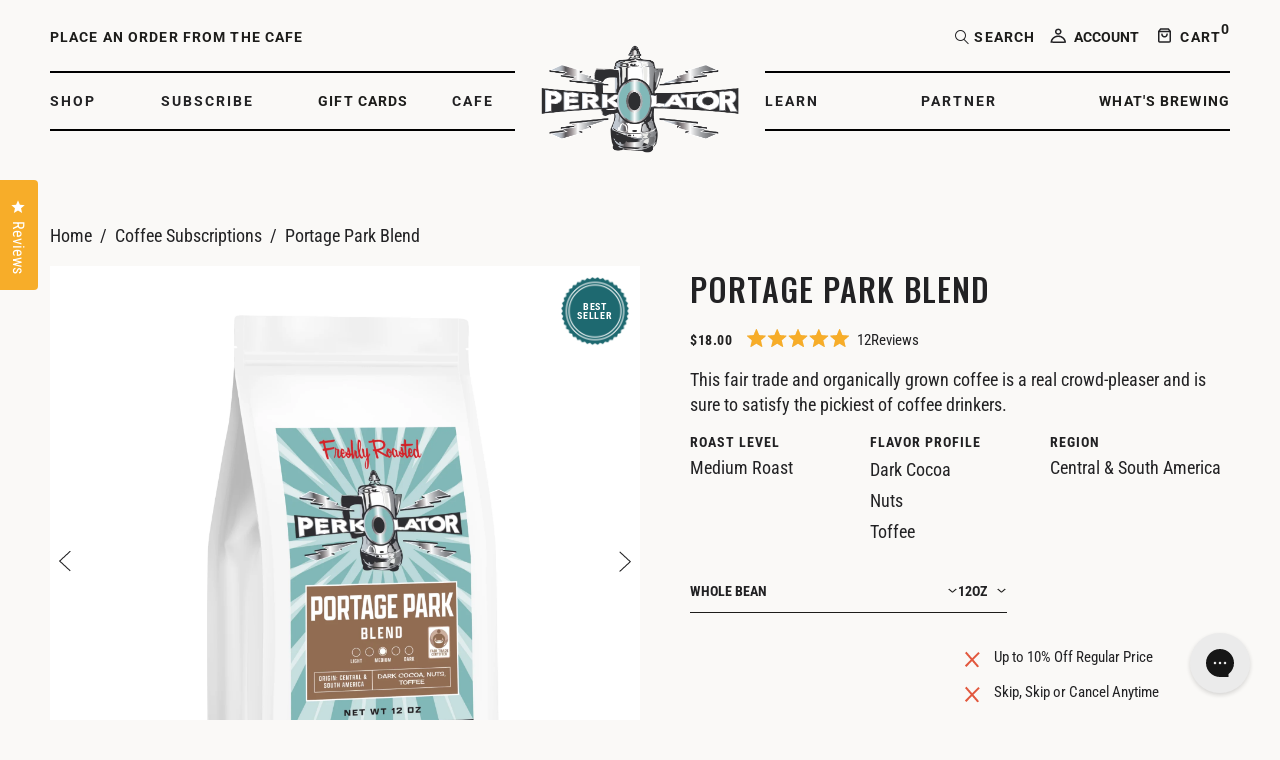

--- FILE ---
content_type: text/html; charset=utf-8
request_url: https://perkolatorcoffee.com/collections/coffee-subscriptions/products/portage-park-blend
body_size: 83414
content:


 <!DOCTYPE html>  
<html class="no-js no-touch" lang="en"> <head> <meta charset="utf-8"> <meta http-equiv="cleartype" content="on"> <meta name="robots" content="index,follow"> <!-- Mobile Specific Metas --> <meta name="HandheldFriendly" content="True"> <meta name="MobileOptimized" content="320"> <meta name="viewport" content="width=device-width,initial-scale=1"> <meta name="theme-color" content="#ffffff"> <title>
      Portage Park Blend - Perkolator Coffee</title> <meta name="description" content="This fair trade and organically grown coffee is a real crowd-pleaser and is sure to satisfy the pickiest of coffee drinkers. "/> <!-- Preconnect Domains --> <link rel="preconnect" href="https://fonts.shopifycdn.com" /> <link rel="preconnect" href="https://cdn.shopify.com" /> <link rel="preconnect" href="https://v.shopify.com" /> <link rel="preconnect" href="https://cdn.shopifycloud.com" /> <link rel="preconnect" href="https://monorail-edge.shopifysvc.com"> <!-- fallback for browsers that don't support preconnect --> <link rel="dns-prefetch" href="https://fonts.shopifycdn.com" /> <link rel="dns-prefetch" href="https://cdn.shopify.com" /> <link rel="dns-prefetch" href="https://v.shopify.com" /> <link rel="dns-prefetch" href="https://cdn.shopifycloud.com" /> <link rel="dns-prefetch" href="https://monorail-edge.shopifysvc.com"> <!-- Preload Assets --> <link rel="stylesheet" href="https://cdnjs.cloudflare.com/ajax/libs/font-awesome/4.7.0/css/font-awesome.min.css"> <link href="https://fonts.googleapis.com/css2?family=Oswald:wght@300;400;500;600;700&display=swap" rel="stylesheet"> <link rel="stylesheet" href="https://cdnjs.cloudflare.com/ajax/libs/slick-carousel/1.8.1/slick.min.css" integrity="sha512-yHknP1/AwR+yx26cB1y0cjvQUMvEa2PFzt1c9LlS4pRQ5NOTZFWbhBig+X9G9eYW/8m0/4OXNx8pxJ6z57x0dw==" crossorigin="anonymous" /> <link rel="preload" href="//perkolatorcoffee.com/cdn/shop/t/25/assets/fancybox.css?v=19278034316635137701751517160" as="style"> <link rel="preload" href="//perkolatorcoffee.com/cdn/shop/t/25/assets/styles.css?v=88793448271293956941763486761" as="style"> <link rel="preload" href="//perkolatorcoffee.com/cdn/shop/t/25/assets/common-color-styles.css?v=19810791216894380201751517160" as="style"> <link rel="preload" href="//perkolatorcoffee.com/cdn/shop/t/25/assets/jquery.min.js?v=81049236547974671631751517160" as="script"> <link rel="preload" href="//perkolatorcoffee.com/cdn/shop/t/25/assets/vendors.js?v=51772124549495699811751517160" as="script"> <link rel="preload" href="//perkolatorcoffee.com/cdn/shop/t/25/assets/sections.js?v=135991173509009952241751517160" as="script"> <link rel="preload" href="//perkolatorcoffee.com/cdn/shop/t/25/assets/utilities.js?v=3313888710965484151751517160" as="script"> <link rel="preload" href="//perkolatorcoffee.com/cdn/shop/t/25/assets/app.js?v=122276432302358189081751517160" as="script"> <link rel="preload" href="//perkolatorcoffee.com/cdn/shop/t/25/assets/common-script.js?v=91912609847818143171751517160" as="script"> <!-- Stylesheet for Fancybox library --> <link href="//perkolatorcoffee.com/cdn/shop/t/25/assets/fancybox.css?v=19278034316635137701751517160" rel="stylesheet" type="text/css" media="all" /> <!-- Stylesheets for Turbo --> <link href="//perkolatorcoffee.com/cdn/shop/t/25/assets/styles.css?v=88793448271293956941763486761" rel="stylesheet" type="text/css" media="all" /> <link href="//perkolatorcoffee.com/cdn/shop/t/25/assets/common-color-styles.css?v=19810791216894380201751517160" rel="stylesheet" type="text/css" media="all" /> <link href="//perkolatorcoffee.com/cdn/shop/t/25/assets/responsive-styles.css?v=167021517188080475661751517160" rel="stylesheet" type="text/css" media="all" /> <link href="//perkolatorcoffee.com/cdn/shop/t/25/assets/about-page.css?v=133903195921782446881751517160" rel="stylesheet" type="text/css" media="all" /> <link href="//perkolatorcoffee.com/cdn/shop/t/25/assets/loyalty-page.css?v=43799398327644316971751517160" rel="stylesheet" type="text/css" media="all" /> <link href="//perkolatorcoffee.com/cdn/shop/t/25/assets/okendo-reviews-css.css?v=145623028806664068521751517160" rel="stylesheet" type="text/css" media="all" /> <link href="//perkolatorcoffee.com/cdn/shop/t/25/assets/common-responsive.css?v=165159810259472649321751517160" rel="stylesheet" type="text/css" media="all" /> <script>
      window.lazySizesConfig = window.lazySizesConfig || {};

      lazySizesConfig.expand = 300;
      lazySizesConfig.loadHidden = false;

      /*! lazysizes - v5.2.2 - bgset plugin */
      !function(e,t){var a=function(){t(e.lazySizes),e.removeEventListener("lazyunveilread",a,!0)};t=t.bind(null,e,e.document),"object"==typeof module&&module.exports?t(require("lazysizes")):"function"==typeof define&&define.amd?define(["lazysizes"],t):e.lazySizes?a():e.addEventListener("lazyunveilread",a,!0)}(window,function(e,z,g){"use strict";var c,y,b,f,i,s,n,v,m;e.addEventListener&&(c=g.cfg,y=/\s+/g,b=/\s*\|\s+|\s+\|\s*/g,f=/^(.+?)(?:\s+\[\s*(.+?)\s*\])(?:\s+\[\s*(.+?)\s*\])?$/,i=/^\s*\(*\s*type\s*:\s*(.+?)\s*\)*\s*$/,s=/\(|\)|'/,n={contain:1,cover:1},v=function(e,t){var a;t&&((a=t.match(i))&&a[1]?e.setAttribute("type",a[1]):e.setAttribute("media",c.customMedia[t]||t))},m=function(e){var t,a,i,r;e.target._lazybgset&&(a=(t=e.target)._lazybgset,(i=t.currentSrc||t.src)&&((r=g.fire(a,"bgsetproxy",{src:i,useSrc:s.test(i)?JSON.stringify(i):i})).defaultPrevented||(a.style.backgroundImage="url("+r.detail.useSrc+")")),t._lazybgsetLoading&&(g.fire(a,"_lazyloaded",{},!1,!0),delete t._lazybgsetLoading))},addEventListener("lazybeforeunveil",function(e){var t,a,i,r,s,n,l,d,o,u;!e.defaultPrevented&&(t=e.target.getAttribute("data-bgset"))&&(o=e.target,(u=z.createElement("img")).alt="",u._lazybgsetLoading=!0,e.detail.firesLoad=!0,a=t,i=o,r=u,s=z.createElement("picture"),n=i.getAttribute(c.sizesAttr),l=i.getAttribute("data-ratio"),d=i.getAttribute("data-optimumx"),i._lazybgset&&i._lazybgset.parentNode==i&&i.removeChild(i._lazybgset),Object.defineProperty(r,"_lazybgset",{value:i,writable:!0}),Object.defineProperty(i,"_lazybgset",{value:s,writable:!0}),a=a.replace(y," ").split(b),s.style.display="none",r.className=c.lazyClass,1!=a.length||n||(n="auto"),a.forEach(function(e){var t,a=z.createElement("source");n&&"auto"!=n&&a.setAttribute("sizes",n),(t=e.match(f))?(a.setAttribute(c.srcsetAttr,t[1]),v(a,t[2]),v(a,t[3])):a.setAttribute(c.srcsetAttr,e),s.appendChild(a)}),n&&(r.setAttribute(c.sizesAttr,n),i.removeAttribute(c.sizesAttr),i.removeAttribute("sizes")),d&&r.setAttribute("data-optimumx",d),l&&r.setAttribute("data-ratio",l),s.appendChild(r),i.appendChild(s),setTimeout(function(){g.loader.unveil(u),g.rAF(function(){g.fire(u,"_lazyloaded",{},!0,!0),u.complete&&m({target:u})})}))}),z.addEventListener("load",m,!0),e.addEventListener("lazybeforesizes",function(e){var t,a,i,r;e.detail.instance==g&&e.target._lazybgset&&e.detail.dataAttr&&(t=e.target._lazybgset,i=t,r=(getComputedStyle(i)||{getPropertyValue:function(){}}).getPropertyValue("background-size"),!n[r]&&n[i.style.backgroundSize]&&(r=i.style.backgroundSize),n[a=r]&&(e.target._lazysizesParentFit=a,g.rAF(function(){e.target.setAttribute("data-parent-fit",a),e.target._lazysizesParentFit&&delete e.target._lazysizesParentFit})))},!0),z.documentElement.addEventListener("lazybeforesizes",function(e){var t,a;!e.defaultPrevented&&e.target._lazybgset&&e.detail.instance==g&&(e.detail.width=(t=e.target._lazybgset,a=g.gW(t,t.parentNode),(!t._lazysizesWidth||a>t._lazysizesWidth)&&(t._lazysizesWidth=a),t._lazysizesWidth))}))});

      /*! lazysizes - v5.2.2 */
      !function(e){var t=function(u,D,f){"use strict";var k,H;if(function(){var e;var t={lazyClass:"lazyload",loadedClass:"lazyloaded",loadingClass:"lazyloading",preloadClass:"lazypreload",errorClass:"lazyerror",autosizesClass:"lazyautosizes",srcAttr:"data-src",srcsetAttr:"data-srcset",sizesAttr:"data-sizes",minSize:40,customMedia:{},init:true,expFactor:1.5,hFac:.8,loadMode:2,loadHidden:true,ricTimeout:0,throttleDelay:125};H=u.lazySizesConfig||u.lazysizesConfig||{};for(e in t){if(!(e in H)){H[e]=t[e]}}}(),!D||!D.getElementsByClassName){return{init:function(){},cfg:H,noSupport:true}}var O=D.documentElement,a=u.HTMLPictureElement,P="addEventListener",$="getAttribute",q=u[P].bind(u),I=u.setTimeout,U=u.requestAnimationFrame||I,l=u.requestIdleCallback,j=/^picture$/i,r=["load","error","lazyincluded","_lazyloaded"],i={},G=Array.prototype.forEach,J=function(e,t){if(!i[t]){i[t]=new RegExp("(\\s|^)"+t+"(\\s|$)")}return i[t].test(e[$]("class")||"")&&i[t]},K=function(e,t){if(!J(e,t)){e.setAttribute("class",(e[$]("class")||"").trim()+" "+t)}},Q=function(e,t){var i;if(i=J(e,t)){e.setAttribute("class",(e[$]("class")||"").replace(i," "))}},V=function(t,i,e){var a=e?P:"removeEventListener";if(e){V(t,i)}r.forEach(function(e){t[a](e,i)})},X=function(e,t,i,a,r){var n=D.createEvent("Event");if(!i){i={}}i.instance=k;n.initEvent(t,!a,!r);n.detail=i;e.dispatchEvent(n);return n},Y=function(e,t){var i;if(!a&&(i=u.picturefill||H.pf)){if(t&&t.src&&!e[$]("srcset")){e.setAttribute("srcset",t.src)}i({reevaluate:true,elements:[e]})}else if(t&&t.src){e.src=t.src}},Z=function(e,t){return(getComputedStyle(e,null)||{})[t]},s=function(e,t,i){i=i||e.offsetWidth;while(i<H.minSize&&t&&!e._lazysizesWidth){i=t.offsetWidth;t=t.parentNode}return i},ee=function(){var i,a;var t=[];var r=[];var n=t;var s=function(){var e=n;n=t.length?r:t;i=true;a=false;while(e.length){e.shift()()}i=false};var e=function(e,t){if(i&&!t){e.apply(this,arguments)}else{n.push(e);if(!a){a=true;(D.hidden?I:U)(s)}}};e._lsFlush=s;return e}(),te=function(i,e){return e?function(){ee(i)}:function(){var e=this;var t=arguments;ee(function(){i.apply(e,t)})}},ie=function(e){var i;var a=0;var r=H.throttleDelay;var n=H.ricTimeout;var t=function(){i=false;a=f.now();e()};var s=l&&n>49?function(){l(t,{timeout:n});if(n!==H.ricTimeout){n=H.ricTimeout}}:te(function(){I(t)},true);return function(e){var t;if(e=e===true){n=33}if(i){return}i=true;t=r-(f.now()-a);if(t<0){t=0}if(e||t<9){s()}else{I(s,t)}}},ae=function(e){var t,i;var a=99;var r=function(){t=null;e()};var n=function(){var e=f.now()-i;if(e<a){I(n,a-e)}else{(l||r)(r)}};return function(){i=f.now();if(!t){t=I(n,a)}}},e=function(){var v,m,c,h,e;var y,z,g,p,C,b,A;var n=/^img$/i;var d=/^iframe$/i;var E="onscroll"in u&&!/(gle|ing)bot/.test(navigator.userAgent);var _=0;var w=0;var N=0;var M=-1;var x=function(e){N--;if(!e||N<0||!e.target){N=0}};var W=function(e){if(A==null){A=Z(D.body,"visibility")=="hidden"}return A||!(Z(e.parentNode,"visibility")=="hidden"&&Z(e,"visibility")=="hidden")};var S=function(e,t){var i;var a=e;var r=W(e);g-=t;b+=t;p-=t;C+=t;while(r&&(a=a.offsetParent)&&a!=D.body&&a!=O){r=(Z(a,"opacity")||1)>0;if(r&&Z(a,"overflow")!="visible"){i=a.getBoundingClientRect();r=C>i.left&&p<i.right&&b>i.top-1&&g<i.bottom+1}}return r};var t=function(){var e,t,i,a,r,n,s,l,o,u,f,c;var d=k.elements;if((h=H.loadMode)&&N<8&&(e=d.length)){t=0;M++;for(;t<e;t++){if(!d[t]||d[t]._lazyRace){continue}if(!E||k.prematureUnveil&&k.prematureUnveil(d[t])){R(d[t]);continue}if(!(l=d[t][$]("data-expand"))||!(n=l*1)){n=w}if(!u){u=!H.expand||H.expand<1?O.clientHeight>500&&O.clientWidth>500?500:370:H.expand;k._defEx=u;f=u*H.expFactor;c=H.hFac;A=null;if(w<f&&N<1&&M>2&&h>2&&!D.hidden){w=f;M=0}else if(h>1&&M>1&&N<6){w=u}else{w=_}}if(o!==n){y=innerWidth+n*c;z=innerHeight+n;s=n*-1;o=n}i=d[t].getBoundingClientRect();if((b=i.bottom)>=s&&(g=i.top)<=z&&(C=i.right)>=s*c&&(p=i.left)<=y&&(b||C||p||g)&&(H.loadHidden||W(d[t]))&&(m&&N<3&&!l&&(h<3||M<4)||S(d[t],n))){R(d[t]);r=true;if(N>9){break}}else if(!r&&m&&!a&&N<4&&M<4&&h>2&&(v[0]||H.preloadAfterLoad)&&(v[0]||!l&&(b||C||p||g||d[t][$](H.sizesAttr)!="auto"))){a=v[0]||d[t]}}if(a&&!r){R(a)}}};var i=ie(t);var B=function(e){var t=e.target;if(t._lazyCache){delete t._lazyCache;return}x(e);K(t,H.loadedClass);Q(t,H.loadingClass);V(t,L);X(t,"lazyloaded")};var a=te(B);var L=function(e){a({target:e.target})};var T=function(t,i){try{t.contentWindow.location.replace(i)}catch(e){t.src=i}};var F=function(e){var t;var i=e[$](H.srcsetAttr);if(t=H.customMedia[e[$]("data-media")||e[$]("media")]){e.setAttribute("media",t)}if(i){e.setAttribute("srcset",i)}};var s=te(function(t,e,i,a,r){var n,s,l,o,u,f;if(!(u=X(t,"lazybeforeunveil",e)).defaultPrevented){if(a){if(i){K(t,H.autosizesClass)}else{t.setAttribute("sizes",a)}}s=t[$](H.srcsetAttr);n=t[$](H.srcAttr);if(r){l=t.parentNode;o=l&&j.test(l.nodeName||"")}f=e.firesLoad||"src"in t&&(s||n||o);u={target:t};K(t,H.loadingClass);if(f){clearTimeout(c);c=I(x,2500);V(t,L,true)}if(o){G.call(l.getElementsByTagName("source"),F)}if(s){t.setAttribute("srcset",s)}else if(n&&!o){if(d.test(t.nodeName)){T(t,n)}else{t.src=n}}if(r&&(s||o)){Y(t,{src:n})}}if(t._lazyRace){delete t._lazyRace}Q(t,H.lazyClass);ee(function(){var e=t.complete&&t.naturalWidth>1;if(!f||e){if(e){K(t,"ls-is-cached")}B(u);t._lazyCache=true;I(function(){if("_lazyCache"in t){delete t._lazyCache}},9)}if(t.loading=="lazy"){N--}},true)});var R=function(e){if(e._lazyRace){return}var t;var i=n.test(e.nodeName);var a=i&&(e[$](H.sizesAttr)||e[$]("sizes"));var r=a=="auto";if((r||!m)&&i&&(e[$]("src")||e.srcset)&&!e.complete&&!J(e,H.errorClass)&&J(e,H.lazyClass)){return}t=X(e,"lazyunveilread").detail;if(r){re.updateElem(e,true,e.offsetWidth)}e._lazyRace=true;N++;s(e,t,r,a,i)};var r=ae(function(){H.loadMode=3;i()});var l=function(){if(H.loadMode==3){H.loadMode=2}r()};var o=function(){if(m){return}if(f.now()-e<999){I(o,999);return}m=true;H.loadMode=3;i();q("scroll",l,true)};return{_:function(){e=f.now();k.elements=D.getElementsByClassName(H.lazyClass);v=D.getElementsByClassName(H.lazyClass+" "+H.preloadClass);q("scroll",i,true);q("resize",i,true);q("pageshow",function(e){if(e.persisted){var t=D.querySelectorAll("."+H.loadingClass);if(t.length&&t.forEach){U(function(){t.forEach(function(e){if(e.complete){R(e)}})})}}});if(u.MutationObserver){new MutationObserver(i).observe(O,{childList:true,subtree:true,attributes:true})}else{O[P]("DOMNodeInserted",i,true);O[P]("DOMAttrModified",i,true);setInterval(i,999)}q("hashchange",i,true);["focus","mouseover","click","load","transitionend","animationend"].forEach(function(e){D[P](e,i,true)});if(/d$|^c/.test(D.readyState)){o()}else{q("load",o);D[P]("DOMContentLoaded",i);I(o,2e4)}if(k.elements.length){t();ee._lsFlush()}else{i()}},checkElems:i,unveil:R,_aLSL:l}}(),re=function(){var i;var n=te(function(e,t,i,a){var r,n,s;e._lazysizesWidth=a;a+="px";e.setAttribute("sizes",a);if(j.test(t.nodeName||"")){r=t.getElementsByTagName("source");for(n=0,s=r.length;n<s;n++){r[n].setAttribute("sizes",a)}}if(!i.detail.dataAttr){Y(e,i.detail)}});var a=function(e,t,i){var a;var r=e.parentNode;if(r){i=s(e,r,i);a=X(e,"lazybeforesizes",{width:i,dataAttr:!!t});if(!a.defaultPrevented){i=a.detail.width;if(i&&i!==e._lazysizesWidth){n(e,r,a,i)}}}};var e=function(){var e;var t=i.length;if(t){e=0;for(;e<t;e++){a(i[e])}}};var t=ae(e);return{_:function(){i=D.getElementsByClassName(H.autosizesClass);q("resize",t)},checkElems:t,updateElem:a}}(),t=function(){if(!t.i&&D.getElementsByClassName){t.i=true;re._();e._()}};return I(function(){H.init&&t()}),k={cfg:H,autoSizer:re,loader:e,init:t,uP:Y,aC:K,rC:Q,hC:J,fire:X,gW:s,rAF:ee}}(e,e.document,Date);e.lazySizes=t,"object"==typeof module&&module.exports&&(module.exports=t)}("undefined"!=typeof window?window:{});</script> <!-- Icons --> <link rel="shortcut icon" type="image/x-icon" href="//perkolatorcoffee.com/cdn/shop/files/Perkolator_Favicon-02_180x180.png?v=1670172121"> <link rel="apple-touch-icon" href="//perkolatorcoffee.com/cdn/shop/files/Perkolator_Favicon-02_180x180.png?v=1670172121"/> <link rel="apple-touch-icon" sizes="57x57" href="//perkolatorcoffee.com/cdn/shop/files/Perkolator_Favicon-02_57x57.png?v=1670172121"/> <link rel="apple-touch-icon" sizes="60x60" href="//perkolatorcoffee.com/cdn/shop/files/Perkolator_Favicon-02_60x60.png?v=1670172121"/> <link rel="apple-touch-icon" sizes="72x72" href="//perkolatorcoffee.com/cdn/shop/files/Perkolator_Favicon-02_72x72.png?v=1670172121"/> <link rel="apple-touch-icon" sizes="76x76" href="//perkolatorcoffee.com/cdn/shop/files/Perkolator_Favicon-02_76x76.png?v=1670172121"/> <link rel="apple-touch-icon" sizes="114x114" href="//perkolatorcoffee.com/cdn/shop/files/Perkolator_Favicon-02_114x114.png?v=1670172121"/> <link rel="apple-touch-icon" sizes="180x180" href="//perkolatorcoffee.com/cdn/shop/files/Perkolator_Favicon-02_180x180.png?v=1670172121"/> <link rel="apple-touch-icon" sizes="228x228" href="//perkolatorcoffee.com/cdn/shop/files/Perkolator_Favicon-02_228x228.png?v=1670172121"/> <link rel="canonical" href="https://perkolatorcoffee.com/products/portage-park-blend"/>

    

<!-- <script src="//perkolatorcoffee.com/cdn/shop/t/25/assets/jquery.min.js?v=81049236547974671631751517160" defer></script>  --> <script src="https://ajax.googleapis.com/ajax/libs/jquery/3.6.0/jquery.min.js"></script> <script src="https://cdnjs.cloudflare.com/ajax/libs/slick-carousel/1.8.1/slick.min.js" integrity="sha512-XtmMtDEcNz2j7ekrtHvOVR4iwwaD6o/FUJe6+Zq+HgcCsk3kj4uSQQR8weQ2QVj1o0Pk6PwYLohm206ZzNfubg==" crossorigin="anonymous"></script> <script src="//perkolatorcoffee.com/cdn/shop/t/25/assets/common-script.js?v=91912609847818143171751517160"></script> <script type="text/javascript" src="/services/javascripts/currencies.js" data-no-instant></script> <script src="//perkolatorcoffee.com/cdn/shop/t/25/assets/currencies.js?v=63035159355332271981751517160" defer></script> <script>
      window.PXUTheme = window.PXUTheme || {};
      window.PXUTheme.version = '8.0.1';
      window.PXUTheme.name = 'Turbo';</script>
    


    
<template id="price-ui"><span class="price " data-price></span><span class="compare-at-price" data-compare-at-price></span><span class="unit-pricing" data-unit-pricing></span></template> <template id="price-ui-badge"><div class="price-ui-badge__sticker price-ui-badge__sticker--"> <span class="price-ui-badge__sticker-text" data-badge></span></div></template> <template id="price-ui__price"><span class="money" data-price></span></template> <template id="price-ui__price-range"><span class="price-min" data-price-min><span class="money" data-price></span></span> - <span class="price-max" data-price-max><span class="money" data-price></span></span></template> <template id="price-ui__unit-pricing"><span class="unit-quantity" data-unit-quantity></span> | <span class="unit-price" data-unit-price><span class="money" data-price></span></span> / <span class="unit-measurement" data-unit-measurement></span></template> <template id="price-ui-badge__percent-savings-range">Save up to <span data-price-percent></span>%</template> <template id="price-ui-badge__percent-savings">Save <span data-price-percent></span>%</template> <template id="price-ui-badge__price-savings-range">Save up to <span class="money" data-price></span></template> <template id="price-ui-badge__price-savings">Save <span class="money" data-price></span></template> <template id="price-ui-badge__on-sale">Sale</template> <template id="price-ui-badge__sold-out">Sold out</template> <template id="price-ui-badge__in-stock">In stock</template> <script>
      
window.PXUTheme = window.PXUTheme || {};


window.PXUTheme.theme_settings = {};
window.PXUTheme.currency = {};
window.PXUTheme.routes = window.PXUTheme.routes || {};


window.PXUTheme.theme_settings.display_tos_checkbox = false;
window.PXUTheme.theme_settings.go_to_checkout = false;
window.PXUTheme.theme_settings.cart_action = "redirect_cart";
window.PXUTheme.theme_settings.cart_shipping_calculator = false;


window.PXUTheme.theme_settings.collection_swatches = false;
window.PXUTheme.theme_settings.collection_secondary_image = true;


window.PXUTheme.currency.show_multiple_currencies = true;
window.PXUTheme.currency.shop_currency = "USD";
window.PXUTheme.currency.default_currency = "USD";
window.PXUTheme.currency.display_format = "money_format";
window.PXUTheme.currency.money_format = "${{amount}}";
window.PXUTheme.currency.money_format_no_currency = "${{amount}}";
window.PXUTheme.currency.money_format_currency = "${{amount}} USD";
window.PXUTheme.currency.native_multi_currency = false;
window.PXUTheme.currency.iso_code = "USD";
window.PXUTheme.currency.symbol = "$";


window.PXUTheme.theme_settings.display_inventory_left = true;
window.PXUTheme.theme_settings.inventory_threshold = 10;
window.PXUTheme.theme_settings.limit_quantity = false;


window.PXUTheme.theme_settings.menu_position = null;


window.PXUTheme.theme_settings.newsletter_popup = false;
window.PXUTheme.theme_settings.newsletter_popup_days = "14";
window.PXUTheme.theme_settings.newsletter_popup_mobile = false;
window.PXUTheme.theme_settings.newsletter_popup_seconds = 16;


window.PXUTheme.theme_settings.pagination_type = "load_more";


window.PXUTheme.theme_settings.enable_shopify_collection_badges = false;
window.PXUTheme.theme_settings.quick_shop_thumbnail_position = "bottom-thumbnails";
window.PXUTheme.theme_settings.product_form_style = "select";
window.PXUTheme.theme_settings.sale_banner_enabled = true;
window.PXUTheme.theme_settings.display_savings = true;
window.PXUTheme.theme_settings.display_sold_out_price = false;
window.PXUTheme.theme_settings.free_text = "Free";
window.PXUTheme.theme_settings.video_looping = false;
window.PXUTheme.theme_settings.quick_shop_style = "inline";
window.PXUTheme.theme_settings.hover_enabled = false;


window.PXUTheme.routes.cart_url = "/cart";
window.PXUTheme.routes.root_url = "/";
window.PXUTheme.routes.search_url = "/search";
window.PXUTheme.routes.all_products_collection_url = "/collections/all";


window.PXUTheme.theme_settings.image_loading_style = "fade-in";


window.PXUTheme.theme_settings.search_option = "product";
window.PXUTheme.theme_settings.search_items_to_display = 5;
window.PXUTheme.theme_settings.enable_autocomplete = true;


window.PXUTheme.theme_settings.page_dots_enabled = false;
window.PXUTheme.theme_settings.slideshow_arrow_size = "light";


window.PXUTheme.theme_settings.quick_shop_enabled = false;


window.PXUTheme.translation = {};


window.PXUTheme.translation.agree_to_terms_warning = "You must agree with the terms and conditions to checkout.";
window.PXUTheme.translation.one_item_left = "item left";
window.PXUTheme.translation.items_left_text = "items left";
window.PXUTheme.translation.cart_savings_text = "Total Savings";
window.PXUTheme.translation.cart_discount_text = "Discount";
window.PXUTheme.translation.cart_subtotal_text = "Subtotal";
window.PXUTheme.translation.cart_remove_text = "Remove";
window.PXUTheme.translation.cart_free_text = "Free";


window.PXUTheme.translation.newsletter_success_text = "Thank you for joining our mailing list!";


window.PXUTheme.translation.notify_email = "Enter your email address...";
window.PXUTheme.translation.notify_email_value = "Translation missing: en.contact.fields.email";
window.PXUTheme.translation.notify_email_send = "Send";
window.PXUTheme.translation.notify_message_first = "Please notify me when ";
window.PXUTheme.translation.notify_message_last = " becomes available - ";
window.PXUTheme.translation.notify_success_text = "Thanks! We will notify you when this product becomes available!";


window.PXUTheme.translation.add_to_cart = "Add to Cart";
window.PXUTheme.translation.coming_soon_text = "Coming Soon";
window.PXUTheme.translation.sold_out_text = "Sold Out";
window.PXUTheme.translation.sale_text = "Sale";
window.PXUTheme.translation.savings_text = "You Save";
window.PXUTheme.translation.from_text = "from";
window.PXUTheme.translation.new_text = "New";
window.PXUTheme.translation.pre_order_text = "Pre-Order";
window.PXUTheme.translation.unavailable_text = "Unavailable";


window.PXUTheme.translation.all_results = "View all results";
window.PXUTheme.translation.no_results = "Sorry, no results!";


window.PXUTheme.media_queries = {};
window.PXUTheme.media_queries.small = window.matchMedia( "(max-width: 480px)" );
window.PXUTheme.media_queries.medium = window.matchMedia( "(max-width: 798px)" );
window.PXUTheme.media_queries.large = window.matchMedia( "(min-width: 799px)" );
window.PXUTheme.media_queries.larger = window.matchMedia( "(min-width: 960px)" );
window.PXUTheme.media_queries.xlarge = window.matchMedia( "(min-width: 1200px)" );
window.PXUTheme.media_queries.ie10 = window.matchMedia( "all and (-ms-high-contrast: none), (-ms-high-contrast: active)" );
window.PXUTheme.media_queries.tablet = window.matchMedia( "only screen and (min-width: 799px) and (max-width: 1024px)" );
window.PXUTheme.media_queries.mobile_and_tablet = window.matchMedia( "(max-width: 1024px)" );</script> <script src="//perkolatorcoffee.com/cdn/shop/t/25/assets/vendors.js?v=51772124549495699811751517160" defer></script> <script src="//perkolatorcoffee.com/cdn/shop/t/25/assets/sections.js?v=135991173509009952241751517160" defer></script> <script src="//perkolatorcoffee.com/cdn/shop/t/25/assets/utilities.js?v=3313888710965484151751517160" defer></script> <script src="//perkolatorcoffee.com/cdn/shop/t/25/assets/app.js?v=122276432302358189081751517160" defer></script> <script src="//perkolatorcoffee.com/cdn/shop/t/25/assets/instantclick.min.js?v=20092422000980684151751517160" data-no-instant defer></script> <script data-no-instant>
        window.addEventListener('DOMContentLoaded', function() {

          function inIframe() {
            try {
              return window.self !== window.top;
            } catch (e) {
              return true;
            }
          }

          if (!inIframe()){
            InstantClick.on('change', function() {

              $('head script[src*="shopify"]').each(function() {
                var script = document.createElement('script');
                script.type = 'text/javascript';
                script.src = $(this).attr('src');

                $('body').append(script);
              });

              $('body').removeClass('fancybox-active');
              $.fancybox.destroy();

              InstantClick.init();

            });
          }
        });</script> <script></script> <script>window.performance && window.performance.mark && window.performance.mark('shopify.content_for_header.start');</script><meta name="google-site-verification" content="ZwMVeOBiAOHDCpYjmeo0mvcZAUkChyp4nZcoYq_sC2c">
<meta name="facebook-domain-verification" content="xgt0r2xewlxnj8w6b4c9j42r544bly">
<meta id="shopify-digital-wallet" name="shopify-digital-wallet" content="/26451378222/digital_wallets/dialog">
<meta name="shopify-checkout-api-token" content="03c59ecf7e6f431494725ae06a5fdee4">
<link rel="alternate" type="application/json+oembed" href="https://perkolatorcoffee.com/products/portage-park-blend.oembed">
<script async="async" src="/checkouts/internal/preloads.js?locale=en-US"></script>
<link rel="preconnect" href="https://shop.app" crossorigin="anonymous">
<script async="async" src="https://shop.app/checkouts/internal/preloads.js?locale=en-US&shop_id=26451378222" crossorigin="anonymous"></script>
<script id="apple-pay-shop-capabilities" type="application/json">{"shopId":26451378222,"countryCode":"US","currencyCode":"USD","merchantCapabilities":["supports3DS"],"merchantId":"gid:\/\/shopify\/Shop\/26451378222","merchantName":"Perkolator Coffee","requiredBillingContactFields":["postalAddress","email","phone"],"requiredShippingContactFields":["postalAddress","email","phone"],"shippingType":"shipping","supportedNetworks":["visa","masterCard","amex","discover","elo","jcb"],"total":{"type":"pending","label":"Perkolator Coffee","amount":"1.00"},"shopifyPaymentsEnabled":true,"supportsSubscriptions":true}</script>
<script id="shopify-features" type="application/json">{"accessToken":"03c59ecf7e6f431494725ae06a5fdee4","betas":["rich-media-storefront-analytics"],"domain":"perkolatorcoffee.com","predictiveSearch":true,"shopId":26451378222,"locale":"en"}</script>
<script>var Shopify = Shopify || {};
Shopify.shop = "perkolator-coffee.myshopify.com";
Shopify.locale = "en";
Shopify.currency = {"active":"USD","rate":"1.0"};
Shopify.country = "US";
Shopify.theme = {"name":"Live theme 07082025","id":127090917422,"schema_name":"Turbo","schema_version":"8.0.1","theme_store_id":null,"role":"main"};
Shopify.theme.handle = "null";
Shopify.theme.style = {"id":null,"handle":null};
Shopify.cdnHost = "perkolatorcoffee.com/cdn";
Shopify.routes = Shopify.routes || {};
Shopify.routes.root = "/";</script>
<script type="module">!function(o){(o.Shopify=o.Shopify||{}).modules=!0}(window);</script>
<script>!function(o){function n(){var o=[];function n(){o.push(Array.prototype.slice.apply(arguments))}return n.q=o,n}var t=o.Shopify=o.Shopify||{};t.loadFeatures=n(),t.autoloadFeatures=n()}(window);</script>
<script>
  window.ShopifyPay = window.ShopifyPay || {};
  window.ShopifyPay.apiHost = "shop.app\/pay";
  window.ShopifyPay.redirectState = null;
</script>
<script id="shop-js-analytics" type="application/json">{"pageType":"product"}</script>
<script defer="defer" async type="module" src="//perkolatorcoffee.com/cdn/shopifycloud/shop-js/modules/v2/client.init-shop-cart-sync_BApSsMSl.en.esm.js"></script>
<script defer="defer" async type="module" src="//perkolatorcoffee.com/cdn/shopifycloud/shop-js/modules/v2/chunk.common_CBoos6YZ.esm.js"></script>
<script type="module">
  await import("//perkolatorcoffee.com/cdn/shopifycloud/shop-js/modules/v2/client.init-shop-cart-sync_BApSsMSl.en.esm.js");
await import("//perkolatorcoffee.com/cdn/shopifycloud/shop-js/modules/v2/chunk.common_CBoos6YZ.esm.js");

  window.Shopify.SignInWithShop?.initShopCartSync?.({"fedCMEnabled":true,"windoidEnabled":true});

</script>
<script>
  window.Shopify = window.Shopify || {};
  if (!window.Shopify.featureAssets) window.Shopify.featureAssets = {};
  window.Shopify.featureAssets['shop-js'] = {"shop-cart-sync":["modules/v2/client.shop-cart-sync_DJczDl9f.en.esm.js","modules/v2/chunk.common_CBoos6YZ.esm.js"],"init-fed-cm":["modules/v2/client.init-fed-cm_BzwGC0Wi.en.esm.js","modules/v2/chunk.common_CBoos6YZ.esm.js"],"init-windoid":["modules/v2/client.init-windoid_BS26ThXS.en.esm.js","modules/v2/chunk.common_CBoos6YZ.esm.js"],"shop-cash-offers":["modules/v2/client.shop-cash-offers_DthCPNIO.en.esm.js","modules/v2/chunk.common_CBoos6YZ.esm.js","modules/v2/chunk.modal_Bu1hFZFC.esm.js"],"shop-button":["modules/v2/client.shop-button_D_JX508o.en.esm.js","modules/v2/chunk.common_CBoos6YZ.esm.js"],"init-shop-email-lookup-coordinator":["modules/v2/client.init-shop-email-lookup-coordinator_DFwWcvrS.en.esm.js","modules/v2/chunk.common_CBoos6YZ.esm.js"],"shop-toast-manager":["modules/v2/client.shop-toast-manager_tEhgP2F9.en.esm.js","modules/v2/chunk.common_CBoos6YZ.esm.js"],"shop-login-button":["modules/v2/client.shop-login-button_DwLgFT0K.en.esm.js","modules/v2/chunk.common_CBoos6YZ.esm.js","modules/v2/chunk.modal_Bu1hFZFC.esm.js"],"avatar":["modules/v2/client.avatar_BTnouDA3.en.esm.js"],"init-shop-cart-sync":["modules/v2/client.init-shop-cart-sync_BApSsMSl.en.esm.js","modules/v2/chunk.common_CBoos6YZ.esm.js"],"pay-button":["modules/v2/client.pay-button_BuNmcIr_.en.esm.js","modules/v2/chunk.common_CBoos6YZ.esm.js"],"init-shop-for-new-customer-accounts":["modules/v2/client.init-shop-for-new-customer-accounts_DrjXSI53.en.esm.js","modules/v2/client.shop-login-button_DwLgFT0K.en.esm.js","modules/v2/chunk.common_CBoos6YZ.esm.js","modules/v2/chunk.modal_Bu1hFZFC.esm.js"],"init-customer-accounts-sign-up":["modules/v2/client.init-customer-accounts-sign-up_TlVCiykN.en.esm.js","modules/v2/client.shop-login-button_DwLgFT0K.en.esm.js","modules/v2/chunk.common_CBoos6YZ.esm.js","modules/v2/chunk.modal_Bu1hFZFC.esm.js"],"shop-follow-button":["modules/v2/client.shop-follow-button_C5D3XtBb.en.esm.js","modules/v2/chunk.common_CBoos6YZ.esm.js","modules/v2/chunk.modal_Bu1hFZFC.esm.js"],"checkout-modal":["modules/v2/client.checkout-modal_8TC_1FUY.en.esm.js","modules/v2/chunk.common_CBoos6YZ.esm.js","modules/v2/chunk.modal_Bu1hFZFC.esm.js"],"init-customer-accounts":["modules/v2/client.init-customer-accounts_C0Oh2ljF.en.esm.js","modules/v2/client.shop-login-button_DwLgFT0K.en.esm.js","modules/v2/chunk.common_CBoos6YZ.esm.js","modules/v2/chunk.modal_Bu1hFZFC.esm.js"],"lead-capture":["modules/v2/client.lead-capture_Cq0gfm7I.en.esm.js","modules/v2/chunk.common_CBoos6YZ.esm.js","modules/v2/chunk.modal_Bu1hFZFC.esm.js"],"shop-login":["modules/v2/client.shop-login_BmtnoEUo.en.esm.js","modules/v2/chunk.common_CBoos6YZ.esm.js","modules/v2/chunk.modal_Bu1hFZFC.esm.js"],"payment-terms":["modules/v2/client.payment-terms_BHOWV7U_.en.esm.js","modules/v2/chunk.common_CBoos6YZ.esm.js","modules/v2/chunk.modal_Bu1hFZFC.esm.js"]};
</script>
<script>(function() {
  var isLoaded = false;
  function asyncLoad() {
    if (isLoaded) return;
    isLoaded = true;
    var urls = ["https:\/\/static.rechargecdn.com\/assets\/js\/widget.min.js?shop=perkolator-coffee.myshopify.com","https:\/\/static.klaviyo.com\/onsite\/js\/klaviyo.js?company_id=Uy7e7y\u0026shop=perkolator-coffee.myshopify.com","https:\/\/static.klaviyo.com\/onsite\/js\/klaviyo.js?company_id=Uy7e7y\u0026shop=perkolator-coffee.myshopify.com","https:\/\/config.gorgias.chat\/bundle-loader\/01GYCCTS7459H8AHT0GHFBMAGX?source=shopify1click\u0026shop=perkolator-coffee.myshopify.com","https:\/\/inffuse.eventscalendar.co\/plugins\/shopify\/loader.js?app=calendar\u0026shop=perkolator-coffee.myshopify.com\u0026shop=perkolator-coffee.myshopify.com"];
    for (var i = 0; i <urls.length; i++) {
      var s = document.createElement('script');
      s.type = 'text/javascript';
      s.async = true;
      s.src = urls[i];
      var x = document.getElementsByTagName('script')[0];
      x.parentNode.insertBefore(s, x);
    }
  };
  if(window.attachEvent) {
    window.attachEvent('onload', asyncLoad);
  } else {
    window.addEventListener('load', asyncLoad, false);
  }
})();</script>
<script id="__st">var __st={"a":26451378222,"offset":-21600,"reqid":"c9008a24-819f-479e-a49d-5cdd20497f20-1768908297","pageurl":"perkolatorcoffee.com\/collections\/coffee-subscriptions\/products\/portage-park-blend","u":"26c7e3c8c0f4","p":"product","rtyp":"product","rid":4537342558254};</script>
<script>window.ShopifyPaypalV4VisibilityTracking = true;</script>
<script id="captcha-bootstrap">!function(){'use strict';const t='contact',e='account',n='new_comment',o=[[t,t],['blogs',n],['comments',n],[t,'customer']],c=[[e,'customer_login'],[e,'guest_login'],[e,'recover_customer_password'],[e,'create_customer']],r=t=>t.map((([t,e])=>`form[action*='/${t}']:not([data-nocaptcha='true']) input[name='form_type'][value='${e}']`)).join(','),a=t=>()=>t?[...document.querySelectorAll(t)].map((t=>t.form)):[];function s(){const t=[...o],e=r(t);return a(e)}const i='password',u='form_key',d=['recaptcha-v3-token','g-recaptcha-response','h-captcha-response',i],f=()=>{try{return window.sessionStorage}catch{return}},m='__shopify_v',_=t=>t.elements[u];function p(t,e,n=!1){try{const o=window.sessionStorage,c=JSON.parse(o.getItem(e)),{data:r}=function(t){const{data:e,action:n}=t;return t[m]||n?{data:e,action:n}:{data:t,action:n}}(c);for(const[e,n]of Object.entries(r))t.elements[e]&&(t.elements[e].value=n);n&&o.removeItem(e)}catch(o){console.error('form repopulation failed',{error:o})}}const l='form_type',E='cptcha';function T(t){t.dataset[E]=!0}const w=window,h=w.document,L='Shopify',v='ce_forms',y='captcha';let A=!1;((t,e)=>{const n=(g='f06e6c50-85a8-45c8-87d0-21a2b65856fe',I='https://cdn.shopify.com/shopifycloud/storefront-forms-hcaptcha/ce_storefront_forms_captcha_hcaptcha.v1.5.2.iife.js',D={infoText:'Protected by hCaptcha',privacyText:'Privacy',termsText:'Terms'},(t,e,n)=>{const o=w[L][v],c=o.bindForm;if(c)return c(t,g,e,D).then(n);var r;o.q.push([[t,g,e,D],n]),r=I,A||(h.body.append(Object.assign(h.createElement('script'),{id:'captcha-provider',async:!0,src:r})),A=!0)});var g,I,D;w[L]=w[L]||{},w[L][v]=w[L][v]||{},w[L][v].q=[],w[L][y]=w[L][y]||{},w[L][y].protect=function(t,e){n(t,void 0,e),T(t)},Object.freeze(w[L][y]),function(t,e,n,w,h,L){const[v,y,A,g]=function(t,e,n){const i=e?o:[],u=t?c:[],d=[...i,...u],f=r(d),m=r(i),_=r(d.filter((([t,e])=>n.includes(e))));return[a(f),a(m),a(_),s()]}(w,h,L),I=t=>{const e=t.target;return e instanceof HTMLFormElement?e:e&&e.form},D=t=>v().includes(t);t.addEventListener('submit',(t=>{const e=I(t);if(!e)return;const n=D(e)&&!e.dataset.hcaptchaBound&&!e.dataset.recaptchaBound,o=_(e),c=g().includes(e)&&(!o||!o.value);(n||c)&&t.preventDefault(),c&&!n&&(function(t){try{if(!f())return;!function(t){const e=f();if(!e)return;const n=_(t);if(!n)return;const o=n.value;o&&e.removeItem(o)}(t);const e=Array.from(Array(32),(()=>Math.random().toString(36)[2])).join('');!function(t,e){_(t)||t.append(Object.assign(document.createElement('input'),{type:'hidden',name:u})),t.elements[u].value=e}(t,e),function(t,e){const n=f();if(!n)return;const o=[...t.querySelectorAll(`input[type='${i}']`)].map((({name:t})=>t)),c=[...d,...o],r={};for(const[a,s]of new FormData(t).entries())c.includes(a)||(r[a]=s);n.setItem(e,JSON.stringify({[m]:1,action:t.action,data:r}))}(t,e)}catch(e){console.error('failed to persist form',e)}}(e),e.submit())}));const S=(t,e)=>{t&&!t.dataset[E]&&(n(t,e.some((e=>e===t))),T(t))};for(const o of['focusin','change'])t.addEventListener(o,(t=>{const e=I(t);D(e)&&S(e,y())}));const B=e.get('form_key'),M=e.get(l),P=B&&M;t.addEventListener('DOMContentLoaded',(()=>{const t=y();if(P)for(const e of t)e.elements[l].value===M&&p(e,B);[...new Set([...A(),...v().filter((t=>'true'===t.dataset.shopifyCaptcha))])].forEach((e=>S(e,t)))}))}(h,new URLSearchParams(w.location.search),n,t,e,['guest_login'])})(!0,!0)}();</script>
<script integrity="sha256-4kQ18oKyAcykRKYeNunJcIwy7WH5gtpwJnB7kiuLZ1E=" data-source-attribution="shopify.loadfeatures" defer="defer" src="//perkolatorcoffee.com/cdn/shopifycloud/storefront/assets/storefront/load_feature-a0a9edcb.js" crossorigin="anonymous"></script>
<script crossorigin="anonymous" defer="defer" src="//perkolatorcoffee.com/cdn/shopifycloud/storefront/assets/shopify_pay/storefront-65b4c6d7.js?v=20250812"></script>
<script data-source-attribution="shopify.dynamic_checkout.dynamic.init">var Shopify=Shopify||{};Shopify.PaymentButton=Shopify.PaymentButton||{isStorefrontPortableWallets:!0,init:function(){window.Shopify.PaymentButton.init=function(){};var t=document.createElement("script");t.src="https://perkolatorcoffee.com/cdn/shopifycloud/portable-wallets/latest/portable-wallets.en.js",t.type="module",document.head.appendChild(t)}};
</script>
<script data-source-attribution="shopify.dynamic_checkout.buyer_consent">
  function portableWalletsHideBuyerConsent(e){var t=document.getElementById("shopify-buyer-consent"),n=document.getElementById("shopify-subscription-policy-button");t&&n&&(t.classList.add("hidden"),t.setAttribute("aria-hidden","true"),n.removeEventListener("click",e))}function portableWalletsShowBuyerConsent(e){var t=document.getElementById("shopify-buyer-consent"),n=document.getElementById("shopify-subscription-policy-button");t&&n&&(t.classList.remove("hidden"),t.removeAttribute("aria-hidden"),n.addEventListener("click",e))}window.Shopify?.PaymentButton&&(window.Shopify.PaymentButton.hideBuyerConsent=portableWalletsHideBuyerConsent,window.Shopify.PaymentButton.showBuyerConsent=portableWalletsShowBuyerConsent);
</script>
<script data-source-attribution="shopify.dynamic_checkout.cart.bootstrap">document.addEventListener("DOMContentLoaded",(function(){function t(){return document.querySelector("shopify-accelerated-checkout-cart, shopify-accelerated-checkout")}if(t())Shopify.PaymentButton.init();else{new MutationObserver((function(e,n){t()&&(Shopify.PaymentButton.init(),n.disconnect())})).observe(document.body,{childList:!0,subtree:!0})}}));
</script>
<link id="shopify-accelerated-checkout-styles" rel="stylesheet" media="screen" href="https://perkolatorcoffee.com/cdn/shopifycloud/portable-wallets/latest/accelerated-checkout-backwards-compat.css" crossorigin="anonymous">
<style id="shopify-accelerated-checkout-cart">
        #shopify-buyer-consent {
  margin-top: 1em;
  display: inline-block;
  width: 100%;
}

#shopify-buyer-consent.hidden {
  display: none;
}

#shopify-subscription-policy-button {
  background: none;
  border: none;
  padding: 0;
  text-decoration: underline;
  font-size: inherit;
  cursor: pointer;
}

#shopify-subscription-policy-button::before {
  box-shadow: none;
}

      </style>

<script>window.performance && window.performance.mark && window.performance.mark('shopify.content_for_header.end');</script>

    

<meta name="author" content="Perkolator Coffee">
<meta property="og:url" content="https://perkolatorcoffee.com/products/portage-park-blend">
<meta property="og:site_name" content="Perkolator Coffee"> <meta property="og:type" content="product"> <meta property="og:title" content="Portage Park Blend"> <meta property="og:image" content="https://perkolatorcoffee.com/cdn/shop/products/coffee-portage-park_600x.jpg?v=1675901574"> <meta property="og:image:secure_url" content="https://perkolatorcoffee.com/cdn/shop/products/coffee-portage-park_600x.jpg?v=1675901574"> <meta property="og:image:width" content="2048"> <meta property="og:image:height" content="2048"> <meta property="og:image" content="https://perkolatorcoffee.com/cdn/shop/products/WebsiteProfile_PortagePark_2048x2048_f84ea1ee-85eb-4aa0-8758-66ed31627846_600x.png?v=1675901574"> <meta property="og:image:secure_url" content="https://perkolatorcoffee.com/cdn/shop/products/WebsiteProfile_PortagePark_2048x2048_f84ea1ee-85eb-4aa0-8758-66ed31627846_600x.png?v=1675901574"> <meta property="og:image:width" content="2048"> <meta property="og:image:height" content="2048"> <meta property="product:price:amount" content="18.00"> <meta property="product:price:currency" content="USD"> <meta property="og:description" content="This fair trade and organically grown coffee is a real crowd-pleaser and is sure to satisfy the pickiest of coffee drinkers. ">




<meta name="twitter:card" content="summary"> <meta name="twitter:title" content="Portage Park Blend"> <meta name="twitter:description" content="This fair trade and organically grown coffee is a real crowd-pleaser and is sure to satisfy the pickiest of coffee drinkers. "> <meta name="twitter:image" content="https://perkolatorcoffee.com/cdn/shop/products/coffee-portage-park_240x.jpg?v=1675901574"> <meta name="twitter:image:width" content="240"> <meta name="twitter:image:height" content="240"> <meta name="twitter:image:alt" content="Portage Park Blend"> <link rel="prev" href="/collections/coffee-subscriptions/products/surprise-me-coffee"> <link rel="next" href="/collections/coffee-subscriptions/products/darkhaus-blend-coffee"> <link href="//perkolatorcoffee.com/cdn/shop/t/25/assets/storeifyapps-formbuilder-styles.css?v=152793041783719793381751517160" rel="stylesheet" type="text/css" media="all" />
<!-- BEGIN app block: shopify://apps/okendo/blocks/theme-settings/bb689e69-ea70-4661-8fb7-ad24a2e23c29 --><!-- BEGIN app snippet: header-metafields -->










    <style type="text/css" data-href="https://d3hw6dc1ow8pp2.cloudfront.net/reviews-widget-plus/css/okendo-reviews-styles.8dfe73f0.css"></style><style type="text/css" data-href="https://d3hw6dc1ow8pp2.cloudfront.net/reviews-widget-plus/css/modules/okendo-star-rating.86dbf7f0.css"></style><style type="text/css">.okeReviews[data-oke-container],div.okeReviews{font-size:14px;font-size:var(--oke-text-regular);font-weight:400;font-family:var(--oke-text-fontFamily);line-height:1.6}.okeReviews[data-oke-container] *,.okeReviews[data-oke-container] :after,.okeReviews[data-oke-container] :before,div.okeReviews *,div.okeReviews :after,div.okeReviews :before{box-sizing:border-box}.okeReviews[data-oke-container] h1,.okeReviews[data-oke-container] h2,.okeReviews[data-oke-container] h3,.okeReviews[data-oke-container] h4,.okeReviews[data-oke-container] h5,.okeReviews[data-oke-container] h6,div.okeReviews h1,div.okeReviews h2,div.okeReviews h3,div.okeReviews h4,div.okeReviews h5,div.okeReviews h6{font-size:1em;font-weight:400;line-height:1.4;margin:0}.okeReviews[data-oke-container] ul,div.okeReviews ul{padding:0;margin:0}.okeReviews[data-oke-container] li,div.okeReviews li{list-style-type:none;padding:0}.okeReviews[data-oke-container] p,div.okeReviews p{line-height:1.8;margin:0 0 4px}.okeReviews[data-oke-container] p:last-child,div.okeReviews p:last-child{margin-bottom:0}.okeReviews[data-oke-container] a,div.okeReviews a{text-decoration:none;color:inherit}.okeReviews[data-oke-container] button,div.okeReviews button{border-radius:0;border:0;box-shadow:none;margin:0;width:auto;min-width:auto;padding:0;background-color:transparent;min-height:auto}.okeReviews[data-oke-container] button,.okeReviews[data-oke-container] input,.okeReviews[data-oke-container] select,.okeReviews[data-oke-container] textarea,div.okeReviews button,div.okeReviews input,div.okeReviews select,div.okeReviews textarea{font-family:inherit;font-size:1em}.okeReviews[data-oke-container] label,.okeReviews[data-oke-container] select,div.okeReviews label,div.okeReviews select{display:inline}.okeReviews[data-oke-container] select,div.okeReviews select{width:auto}.okeReviews[data-oke-container] article,.okeReviews[data-oke-container] aside,div.okeReviews article,div.okeReviews aside{margin:0}.okeReviews[data-oke-container] table,div.okeReviews table{background:transparent;border:0;border-collapse:collapse;border-spacing:0;font-family:inherit;font-size:1em;table-layout:auto}.okeReviews[data-oke-container] table td,.okeReviews[data-oke-container] table th,.okeReviews[data-oke-container] table tr,div.okeReviews table td,div.okeReviews table th,div.okeReviews table tr{border:0;font-family:inherit;font-size:1em}.okeReviews[data-oke-container] table td,.okeReviews[data-oke-container] table th,div.okeReviews table td,div.okeReviews table th{background:transparent;font-weight:400;letter-spacing:normal;padding:0;text-align:left;text-transform:none;vertical-align:middle}.okeReviews[data-oke-container] table tr:hover td,.okeReviews[data-oke-container] table tr:hover th,div.okeReviews table tr:hover td,div.okeReviews table tr:hover th{background:transparent}.okeReviews[data-oke-container] fieldset,div.okeReviews fieldset{border:0;padding:0;margin:0;min-width:0}.okeReviews[data-oke-container] img,div.okeReviews img{max-width:none}.okeReviews[data-oke-container] div:empty,div.okeReviews div:empty{display:block}.okeReviews[data-oke-container] .oke-icon:before,div.okeReviews .oke-icon:before{font-family:oke-widget-icons!important;font-style:normal;font-weight:400;font-variant:normal;text-transform:none;line-height:1;-webkit-font-smoothing:antialiased;-moz-osx-font-smoothing:grayscale;color:inherit}.okeReviews[data-oke-container] .oke-icon--select-arrow:before,div.okeReviews .oke-icon--select-arrow:before{content:""}.okeReviews[data-oke-container] .oke-icon--loading:before,div.okeReviews .oke-icon--loading:before{content:""}.okeReviews[data-oke-container] .oke-icon--pencil:before,div.okeReviews .oke-icon--pencil:before{content:""}.okeReviews[data-oke-container] .oke-icon--filter:before,div.okeReviews .oke-icon--filter:before{content:""}.okeReviews[data-oke-container] .oke-icon--play:before,div.okeReviews .oke-icon--play:before{content:""}.okeReviews[data-oke-container] .oke-icon--tick-circle:before,div.okeReviews .oke-icon--tick-circle:before{content:""}.okeReviews[data-oke-container] .oke-icon--chevron-left:before,div.okeReviews .oke-icon--chevron-left:before{content:""}.okeReviews[data-oke-container] .oke-icon--chevron-right:before,div.okeReviews .oke-icon--chevron-right:before{content:""}.okeReviews[data-oke-container] .oke-icon--thumbs-down:before,div.okeReviews .oke-icon--thumbs-down:before{content:""}.okeReviews[data-oke-container] .oke-icon--thumbs-up:before,div.okeReviews .oke-icon--thumbs-up:before{content:""}.okeReviews[data-oke-container] .oke-icon--close:before,div.okeReviews .oke-icon--close:before{content:""}.okeReviews[data-oke-container] .oke-icon--chevron-up:before,div.okeReviews .oke-icon--chevron-up:before{content:""}.okeReviews[data-oke-container] .oke-icon--chevron-down:before,div.okeReviews .oke-icon--chevron-down:before{content:""}.okeReviews[data-oke-container] .oke-icon--star:before,div.okeReviews .oke-icon--star:before{content:""}.okeReviews[data-oke-container] .oke-icon--magnifying-glass:before,div.okeReviews .oke-icon--magnifying-glass:before{content:""}@font-face{font-family:oke-widget-icons;src:url(https://d3hw6dc1ow8pp2.cloudfront.net/reviews-widget-plus/fonts/oke-widget-icons.ttf) format("truetype"),url(https://d3hw6dc1ow8pp2.cloudfront.net/reviews-widget-plus/fonts/oke-widget-icons.woff) format("woff"),url(https://d3hw6dc1ow8pp2.cloudfront.net/reviews-widget-plus/img/oke-widget-icons.bc0d6b0a.svg) format("svg");font-weight:400;font-style:normal;font-display:block}.okeReviews[data-oke-container] .oke-button,div.okeReviews .oke-button{display:inline-block;border-style:solid;border-color:var(--oke-button-borderColor);border-width:var(--oke-button-borderWidth);background-color:var(--oke-button-backgroundColor);line-height:1;padding:12px 24px;margin:0;border-radius:var(--oke-button-borderRadius);color:var(--oke-button-textColor);text-align:center;position:relative;font-weight:var(--oke-button-fontWeight);font-size:var(--oke-button-fontSize);font-family:var(--oke-button-fontFamily);outline:0}.okeReviews[data-oke-container] .oke-button-text,.okeReviews[data-oke-container] .oke-button .oke-icon,div.okeReviews .oke-button-text,div.okeReviews .oke-button .oke-icon{line-height:1}.okeReviews[data-oke-container] .oke-button.oke-is-loading,div.okeReviews .oke-button.oke-is-loading{position:relative}.okeReviews[data-oke-container] .oke-button.oke-is-loading:before,div.okeReviews .oke-button.oke-is-loading:before{font-family:oke-widget-icons!important;font-style:normal;font-weight:400;font-variant:normal;text-transform:none;line-height:1;-webkit-font-smoothing:antialiased;-moz-osx-font-smoothing:grayscale;content:"";color:undefined;font-size:12px;display:inline-block;animation:oke-spin 1s linear infinite;position:absolute;width:12px;height:12px;top:0;left:0;bottom:0;right:0;margin:auto}.okeReviews[data-oke-container] .oke-button.oke-is-loading>*,div.okeReviews .oke-button.oke-is-loading>*{opacity:0}.okeReviews[data-oke-container] .oke-button.oke-is-active,div.okeReviews .oke-button.oke-is-active{background-color:var(--oke-button-backgroundColorActive);color:var(--oke-button-textColorActive);border-color:var(--oke-button-borderColorActive)}.okeReviews[data-oke-container] .oke-button:not(.oke-is-loading),div.okeReviews .oke-button:not(.oke-is-loading){cursor:pointer}.okeReviews[data-oke-container] .oke-button:not(.oke-is-loading):not(.oke-is-active):hover,div.okeReviews .oke-button:not(.oke-is-loading):not(.oke-is-active):hover{background-color:var(--oke-button-backgroundColorHover);color:var(--oke-button-textColorHover);border-color:var(--oke-button-borderColorHover);box-shadow:0 0 0 2px var(--oke-button-backgroundColorHover)}.okeReviews[data-oke-container] .oke-button:not(.oke-is-loading):not(.oke-is-active):active,.okeReviews[data-oke-container] .oke-button:not(.oke-is-loading):not(.oke-is-active):hover:active,div.okeReviews .oke-button:not(.oke-is-loading):not(.oke-is-active):active,div.okeReviews .oke-button:not(.oke-is-loading):not(.oke-is-active):hover:active{background-color:var(--oke-button-backgroundColorActive);color:var(--oke-button-textColorActive);border-color:var(--oke-button-borderColorActive)}.okeReviews[data-oke-container] .oke-title,div.okeReviews .oke-title{font-weight:var(--oke-title-fontWeight);font-size:var(--oke-title-fontSize);font-family:var(--oke-title-fontFamily)}.okeReviews[data-oke-container] .oke-bodyText,div.okeReviews .oke-bodyText{font-weight:var(--oke-bodyText-fontWeight);font-size:var(--oke-bodyText-fontSize);font-family:var(--oke-bodyText-fontFamily)}.okeReviews[data-oke-container] .oke-linkButton,div.okeReviews .oke-linkButton{cursor:pointer;font-weight:700;pointer-events:auto;text-decoration:underline}.okeReviews[data-oke-container] .oke-linkButton:hover,div.okeReviews .oke-linkButton:hover{text-decoration:none}.okeReviews[data-oke-container] .oke-readMore,div.okeReviews .oke-readMore{cursor:pointer;color:inherit;text-decoration:underline}.okeReviews[data-oke-container] .oke-select,div.okeReviews .oke-select{cursor:pointer;background-repeat:no-repeat;background-position-x:100%;background-position-y:50%;border:none;padding:0 24px 0 12px;appearance:none;color:inherit;-webkit-appearance:none;background-color:transparent;background-image:url("data:image/svg+xml;charset=utf-8,%3Csvg fill='currentColor' xmlns='http://www.w3.org/2000/svg' viewBox='0 0 24 24'%3E%3Cpath d='M7 10l5 5 5-5z'/%3E%3Cpath d='M0 0h24v24H0z' fill='none'/%3E%3C/svg%3E");outline-offset:4px}.okeReviews[data-oke-container] .oke-select:disabled,div.okeReviews .oke-select:disabled{background-color:transparent;background-image:url("data:image/svg+xml;charset=utf-8,%3Csvg fill='%239a9db1' xmlns='http://www.w3.org/2000/svg' viewBox='0 0 24 24'%3E%3Cpath d='M7 10l5 5 5-5z'/%3E%3Cpath d='M0 0h24v24H0z' fill='none'/%3E%3C/svg%3E")}.okeReviews[data-oke-container] .oke-loader,div.okeReviews .oke-loader{position:relative}.okeReviews[data-oke-container] .oke-loader:before,div.okeReviews .oke-loader:before{font-family:oke-widget-icons!important;font-style:normal;font-weight:400;font-variant:normal;text-transform:none;line-height:1;-webkit-font-smoothing:antialiased;-moz-osx-font-smoothing:grayscale;content:"";color:var(--oke-text-secondaryColor);font-size:12px;display:inline-block;animation:oke-spin 1s linear infinite;position:absolute;width:12px;height:12px;top:0;left:0;bottom:0;right:0;margin:auto}.okeReviews[data-oke-container] .oke-a11yText,div.okeReviews .oke-a11yText{border:0;clip:rect(0 0 0 0);height:1px;margin:-1px;overflow:hidden;padding:0;position:absolute;width:1px}.okeReviews[data-oke-container] .oke-hidden,div.okeReviews .oke-hidden{display:none}.okeReviews[data-oke-container] .oke-modal,div.okeReviews .oke-modal{bottom:0;left:0;overflow:auto;position:fixed;right:0;top:0;z-index:2147483647;max-height:100%;background-color:rgba(0,0,0,.5);padding:40px 0 32px}@media only screen and (min-width:1024px){.okeReviews[data-oke-container] .oke-modal,div.okeReviews .oke-modal{display:flex;align-items:center;padding:48px 0}}.okeReviews[data-oke-container] .oke-modal ::selection,div.okeReviews .oke-modal ::selection{background-color:rgba(39,45,69,.2)}.okeReviews[data-oke-container] .oke-modal,.okeReviews[data-oke-container] .oke-modal p,div.okeReviews .oke-modal,div.okeReviews .oke-modal p{color:#272d45}.okeReviews[data-oke-container] .oke-modal-content,div.okeReviews .oke-modal-content{background-color:#fff;margin:auto;position:relative;will-change:transform,opacity;width:calc(100% - 64px)}@media only screen and (min-width:1024px){.okeReviews[data-oke-container] .oke-modal-content,div.okeReviews .oke-modal-content{max-width:1000px}}.okeReviews[data-oke-container] .oke-modal-close,div.okeReviews .oke-modal-close{cursor:pointer;position:absolute;width:32px;height:32px;top:-32px;padding:4px;right:-4px;line-height:1}.okeReviews[data-oke-container] .oke-modal-close:before,div.okeReviews .oke-modal-close:before{font-family:oke-widget-icons!important;font-style:normal;font-weight:400;font-variant:normal;text-transform:none;line-height:1;-webkit-font-smoothing:antialiased;-moz-osx-font-smoothing:grayscale;content:"";color:#fff;font-size:24px;display:inline-block;width:24px;height:24px}.okeReviews[data-oke-container] .oke-modal-overlay,div.okeReviews .oke-modal-overlay{background-color:rgba(43,46,56,.9)}@media only screen and (min-width:1024px){.okeReviews[data-oke-container] .oke-modal--large .oke-modal-content,div.okeReviews .oke-modal--large .oke-modal-content{max-width:1200px}}.okeReviews[data-oke-container] .oke-modal .oke-helpful,.okeReviews[data-oke-container] .oke-modal .oke-helpful-vote-button,.okeReviews[data-oke-container] .oke-modal .oke-reviewContent-date,div.okeReviews .oke-modal .oke-helpful,div.okeReviews .oke-modal .oke-helpful-vote-button,div.okeReviews .oke-modal .oke-reviewContent-date{color:#676986}.oke-modal .okeReviews[data-oke-container].oke-w,.oke-modal div.okeReviews.oke-w{color:#272d45}.okeReviews[data-oke-container] .oke-tag,div.okeReviews .oke-tag{align-items:center;color:#272d45;display:flex;font-size:var(--oke-text-small);font-weight:600;text-align:left;position:relative;z-index:2;background-color:#f4f4f6;padding:4px 6px;border:none;border-radius:4px;gap:6px;line-height:1}.okeReviews[data-oke-container] .oke-tag svg,div.okeReviews .oke-tag svg{fill:currentColor;height:1rem}.okeReviews[data-oke-container] .hooper,div.okeReviews .hooper{height:auto}.okeReviews--left{text-align:left}.okeReviews--right{text-align:right}.okeReviews--center{text-align:center}.okeReviews :not([tabindex="-1"]):focus-visible{outline:5px auto highlight;outline:5px auto -webkit-focus-ring-color}.is-oke-modalOpen{overflow:hidden!important}img.oke-is-error{background-color:var(--oke-shadingColor);background-size:cover;background-position:50% 50%;box-shadow:inset 0 0 0 1px var(--oke-border-color)}@keyframes oke-spin{0%{transform:rotate(0deg)}to{transform:rotate(1turn)}}@keyframes oke-fade-in{0%{opacity:0}to{opacity:1}}
.oke-stars{line-height:1;position:relative;display:inline-block}.oke-stars-background svg{overflow:visible}.oke-stars-foreground{overflow:hidden;position:absolute;top:0;left:0}.oke-sr{display:inline-block;padding-top:var(--oke-starRating-spaceAbove);padding-bottom:var(--oke-starRating-spaceBelow)}.oke-sr .oke-is-clickable{cursor:pointer}.oke-sr-count,.oke-sr-rating,.oke-sr-stars{display:inline-block;vertical-align:middle}.oke-sr-stars{line-height:1;margin-right:8px}.oke-sr-rating{display:none}.oke-sr-count--brackets:before{content:"("}.oke-sr-count--brackets:after{content:")"}</style>

    <script type="application/json" id="oke-reviews-settings">{"subscriberId":"5e6f93e0-9311-425b-8da2-e0547e05c5f7","analyticsSettings":{"isWidgetOnScreenTrackingEnabled":false,"provider":"none"},"locale":"en","localeAndVariant":{"code":"en"},"matchCustomerLocale":false,"widgetSettings":{"global":{"dateSettings":{"format":{"type":"relative"}},"hideOkendoBranding":false,"showIncentiveIndicator":false,"recorderPlusEnabled":true,"searchEnginePaginationEnabled":false,"stars":{"backgroundColor":"#E5E5E5","foregroundColor":"#F7AD29","interspace":2,"shape":{"type":"default"},"showBorder":false},"font":{"fontType":"inherit-from-page"}},"homepageCarousel":{"slidesPerPage":{"large":3,"medium":2},"totalSlides":12,"scrollBehaviour":"slide","style":{"showDates":true,"border":{"color":"#E5E5EB","width":{"value":1,"unit":"px"}},"bodyFont":{"hasCustomFontSettings":false},"headingFont":{"hasCustomFontSettings":false},"arrows":{"color":"#676986","size":{"value":24,"unit":"px"},"enabled":true},"avatar":{"backgroundColor":"#E5E5EB","placeholderTextColor":"#2C3E50","size":{"value":48,"unit":"px"},"enabled":true},"media":{"size":{"value":80,"unit":"px"},"imageGap":{"value":4,"unit":"px"},"enabled":true},"stars":{"height":{"value":23,"unit":"px"},"globalOverrideSettings":{"backgroundColor":"#E5E5E5","foregroundColor":"#F7AD29","interspace":9,"showBorder":false}},"productImageSize":{"value":64,"unit":"px"},"layout":{"name":"default","reviewDetailsPosition":"below","showProductName":true,"showAttributeBars":false,"showProductDetails":"always"},"highlightColor":"#0E7A82","spaceAbove":{"value":20,"unit":"px"},"text":{"primaryColor":"#2C3E50","fontSizeRegular":{"value":14,"unit":"px"},"fontSizeSmall":{"value":12,"unit":"px"},"secondaryColor":"#676986"},"spaceBelow":{"value":20,"unit":"px"}},"defaultSort":"rating desc","autoPlay":false,"truncation":{"bodyMaxLines":4,"truncateAll":false,"enabled":true}},"mediaCarousel":{"minimumImages":1,"linkText":"Read More","autoPlay":false,"slideSize":"medium","arrowPosition":"outside"},"mediaGrid":{"gridStyleDesktop":{"layout":"default-desktop"},"gridStyleMobile":{"layout":"default-mobile"},"showMoreArrow":{"arrowColor":"#676986","enabled":true,"backgroundColor":"#f4f4f6"},"linkText":"Read More","infiniteScroll":false,"gapSize":{"value":10,"unit":"px"}},"questions":{"initialPageSize":6,"loadMorePageSize":6},"reviewsBadge":{"layout":"large","colorScheme":"dark"},"reviewsTab":{"backgroundColor":"#F7AD29","position":"top-left","textColor":"#FFFFFF","enabled":true,"positionSmall":"bottom-right"},"reviewsWidget":{"tabs":{"reviews":true,"questions":true},"header":{"columnDistribution":"space-between","verticalAlignment":"top","blocks":[{"columnWidth":"one-third","modules":[{"name":"rating-average","layout":"one-line"},{"name":"rating-breakdown","backgroundColor":"#F4F4F6","shadingColor":"#F7AD29","stretchMode":"contain"}],"textAlignment":"left"},{"columnWidth":"two-thirds","modules":[{"name":"recommended"},{"name":"media-carousel","imageGap":{"value":4,"unit":"px"},"imageHeight":{"value":120,"unit":"px"}}],"textAlignment":"left"}]},"style":{"showDates":true,"border":{"color":"#222224","width":{"value":1,"unit":"px"}},"bodyFont":{"hasCustomFontSettings":false},"headingFont":{"fontSize":{"value":20,"unit":"px"},"fontType":"custom","fontFamily":"Quicksand","fontWeight":700,"hasCustomFontSettings":true},"filters":{"backgroundColorActive":"#44BEBE","backgroundColor":"#FFFFFF","borderColor":"#44BEBE","borderRadius":{"value":100,"unit":"px"},"borderColorActive":"#44BEBE","textColorActive":"#FFFFFF","textColor":"#44BEBE","searchHighlightColor":"#B2F9E9"},"avatar":{"backgroundColor":"#44BEBE","placeholderTextColor":"#FFFFFF","size":{"value":48,"unit":"px"},"enabled":true},"stars":{"height":{"value":18,"unit":"px"}},"shadingColor":"#F7F7F8","productImageSize":{"value":48,"unit":"px"},"button":{"backgroundColorActive":"#71CECE","borderColorHover":"#71CECE","backgroundColor":"#44BEBE","borderColor":"#44BEBE","backgroundColorHover":"#71CECE","textColorHover":"#FFFFFF","borderRadius":{"value":0,"unit":"px"},"borderWidth":{"value":0,"unit":"px"},"borderColorActive":"#71CECE","textColorActive":"#FFFFFF","textColor":"#FFFFFF","font":{"hasCustomFontSettings":false}},"highlightColor":"#F7AD29","spaceAbove":{"value":40,"unit":"px"},"text":{"primaryColor":"#565656","fontSizeRegular":{"value":17,"unit":"px"},"fontSizeLarge":{"value":20,"unit":"px"},"fontSizeSmall":{"value":14,"unit":"px"},"secondaryColor":"#565656"},"spaceBelow":{"value":20,"unit":"px"},"attributeBar":{"style":"default","backgroundColor":"#D3D4DD","shadingColor":"#9A9DB1","markerColor":"#44BEBE"}},"showWhenEmpty":true,"reviews":{"list":{"layout":{"name":"minimal","showProductVariantName":false,"columnAmount":4,"showProductDetails":"only-when-grouped"},"initialPageSize":5,"media":{"layout":"featured","size":{"value":200,"unit":"px"}},"truncation":{"bodyMaxLines":4,"truncateAll":false,"enabled":true},"loadMorePageSize":5},"controls":{"filterMode":"closed","defaultSort":"has_media desc","writeReviewButtonEnabled":true,"freeTextSearchEnabled":false}}},"starRatings":{"showWhenEmpty":false,"style":{"globalOverrideSettings":{"backgroundColor":"#E5E5E5","foregroundColor":"#F7AD29","interspace":2,"showBorder":false},"spaceAbove":{"value":0,"unit":"px"},"text":{"content":"review-count","style":"number-and-text","brackets":false},"singleStar":false,"height":{"value":18,"unit":"px"},"spaceBelow":{"value":0,"unit":"px"}},"clickBehavior":"scroll-to-widget"}},"features":{"recorderPlusEnabled":true,"recorderQandaPlusEnabled":true}}</script>
            <style id="oke-css-vars">:root{--oke-widget-spaceAbove:40px;--oke-widget-spaceBelow:20px;--oke-starRating-spaceAbove:0;--oke-starRating-spaceBelow:0;--oke-button-backgroundColor:#44bebe;--oke-button-backgroundColorHover:#71cece;--oke-button-backgroundColorActive:#71cece;--oke-button-textColor:#fff;--oke-button-textColorHover:#fff;--oke-button-textColorActive:#fff;--oke-button-borderColor:#44bebe;--oke-button-borderColorHover:#71cece;--oke-button-borderColorActive:#71cece;--oke-button-borderRadius:0;--oke-button-borderWidth:0;--oke-button-fontWeight:700;--oke-button-fontSize:var(--oke-text-regular,14px);--oke-button-fontFamily:inherit;--oke-border-color:#222224;--oke-border-width:1px;--oke-text-primaryColor:#565656;--oke-text-secondaryColor:#565656;--oke-text-small:14px;--oke-text-regular:17px;--oke-text-large:20px;--oke-text-fontFamily:inherit;--oke-avatar-size:48px;--oke-avatar-backgroundColor:#44bebe;--oke-avatar-placeholderTextColor:#fff;--oke-highlightColor:#f7ad29;--oke-shadingColor:#f7f7f8;--oke-productImageSize:48px;--oke-attributeBar-shadingColor:#9a9db1;--oke-attributeBar-borderColor:undefined;--oke-attributeBar-backgroundColor:#d3d4dd;--oke-attributeBar-markerColor:#44bebe;--oke-filter-backgroundColor:#fff;--oke-filter-backgroundColorActive:#44bebe;--oke-filter-borderColor:#44bebe;--oke-filter-borderColorActive:#44bebe;--oke-filter-textColor:#44bebe;--oke-filter-textColorActive:#fff;--oke-filter-borderRadius:100px;--oke-filter-searchHighlightColor:#b2f9e9;--oke-mediaGrid-chevronColor:#676986;--oke-stars-foregroundColor:#f7ad29;--oke-stars-backgroundColor:#e5e5e5;--oke-stars-borderWidth:0}.oke-reviewCarousel{--oke-stars-foregroundColor:#f7ad29;--oke-stars-backgroundColor:#e5e5e5;--oke-stars-borderWidth:0}.oke-sr{--oke-stars-foregroundColor:#f7ad29;--oke-stars-backgroundColor:#e5e5e5;--oke-stars-borderWidth:0}.oke-w,oke-modal{--oke-title-fontWeight:700;--oke-title-fontSize:20px;--oke-title-fontFamily:Quicksand,sans-serif;--oke-bodyText-fontWeight:400;--oke-bodyText-fontSize:var(--oke-text-regular,14px);--oke-bodyText-fontFamily:inherit}</style>
            <style id="oke-reviews-custom-css">.product-single__meta .oke-sr{margin-bottom:20px}[data-oke-widget][data-oke-reviews-product-id]{margin-top:40px}div.okeReviews[data-oke-container].oke-w{max-width:unset}div.okeReviews[data-oke-container] .oke-reviewContent .oke-reviewContent-title{font-family:Quicksand,sans-serif;font-weight:700;line-height:1.4}div.okeReviews[data-oke-container] .oke-reviewContent-body p{line-height:1.563}div.oke-modal .okeReviews[data-oke-container].oke-w,div.okeReviews[data-oke-container] .oke-modal,div.okeReviews[data-oke-container] .oke-modal p,div.okeReviews[data-oke-container] .oke-modal .oke-helpful,div.okeReviews[data-oke-container] .oke-modal .oke-helpful-vote-button,div.okeReviews[data-oke-container] .oke-modal .oke-reviewContent-date{color:var(--oke-text-primaryColor)}div.okeReviews[data-oke-container] .oke-is-small .oke-w-reviews-head{display:block}div.okeReviews[data-oke-container] .oke-button{font-size:.76471em;text-transform:uppercase;font-family:Roboto,sans-serif;letter-spacing:.1em;transition:background-color .4s ease-out}div.okeReviews[data-oke-container] .oke-is-small .oke-button,div.okeReviews[data-oke-container] .oke-is-small .oke-qw-header-askQuestion{width:100%}div.okeReviews[data-oke-container] .oke-button:not(.oke-is-loading):not(.oke-is-active):hover{box-shadow:none}div.okeReviews[data-oke-container] .oke-is-small .oke-w-writeReview{margin-top:5px}div.okeReviews[data-oke-container] .oke-w-reviews-head .oke-w-reviews-filterToggle .oke-icon{vertical-align:initial}div.okeReviews[data-oke-container] .oke-w-reviews-head .oke-w-writeReview:before,div.okeReviews[data-oke-container] .oke-w-reviews-head .oke-w-reviews-filterToggle .oke-icon:before{font-size:13.0001px;height:13.0001px;vertical-align:bottom}div.okeReviews[data-oke-container] .oke-w-reviews-controls{flex-wrap:wrap}div.okeReviews[data-oke-container] .oke-is-small .oke-sortSelect-label{margin-right:0}div.okeReviews[data-oke-container] .oke-is-small .oke-w-reviews-count,div.okeReviews[data-oke-container] .oke-is-small .oke-sortSelect{font-size:.85em}div.okeReviews[data-oke-container] .oke-select{background-size:20px}div.okeReviews[data-oke-container] .oke-select:hover{outline:0}div.okeReviews[data-oke-container] .oke-helpful-vote-button{line-height:1.1}div.okeReviews[data-oke-container] .oke-alert-inner{border:0;background-color:#f7f7f7}div.okeReviews[data-oke-container] .oke-qw-question-main-body{font-weight:400}</style>
            <template id="oke-reviews-body-template"><svg id="oke-star-symbols" style="display:none!important" data-oke-id="oke-star-symbols"><symbol id="oke-star-empty" style="overflow:visible;"><path id="star-default--empty" fill="var(--oke-stars-backgroundColor)" stroke="var(--oke-stars-borderColor)" stroke-width="var(--oke-stars-borderWidth)" d="M3.34 13.86c-.48.3-.76.1-.63-.44l1.08-4.56L.26 5.82c-.42-.36-.32-.7.24-.74l4.63-.37L6.92.39c.2-.52.55-.52.76 0l1.8 4.32 4.62.37c.56.05.67.37.24.74l-3.53 3.04 1.08 4.56c.13.54-.14.74-.63.44L7.3 11.43l-3.96 2.43z"/></symbol><symbol id="oke-star-filled" style="overflow:visible;"><path id="star-default--filled" fill="var(--oke-stars-foregroundColor)" stroke="var(--oke-stars-borderColor)" stroke-width="var(--oke-stars-borderWidth)" d="M3.34 13.86c-.48.3-.76.1-.63-.44l1.08-4.56L.26 5.82c-.42-.36-.32-.7.24-.74l4.63-.37L6.92.39c.2-.52.55-.52.76 0l1.8 4.32 4.62.37c.56.05.67.37.24.74l-3.53 3.04 1.08 4.56c.13.54-.14.74-.63.44L7.3 11.43l-3.96 2.43z"/></symbol></svg></template><script>document.addEventListener('readystatechange',() =>{Array.from(document.getElementById('oke-reviews-body-template')?.content.children)?.forEach(function(child){if(!Array.from(document.body.querySelectorAll('[data-oke-id='.concat(child.getAttribute('data-oke-id'),']'))).length){document.body.prepend(child)}})},{once:true});</script>













<!-- END app snippet -->

<!-- BEGIN app snippet: widget-plus-initialisation-script -->




    <script async id="okendo-reviews-script" src="https://d3hw6dc1ow8pp2.cloudfront.net/reviews-widget-plus/js/okendo-reviews.js"></script>

<!-- END app snippet -->


<!-- END app block --><script src="https://cdn.shopify.com/extensions/19689677-6488-4a31-adf3-fcf4359c5fd9/forms-2295/assets/shopify-forms-loader.js" type="text/javascript" defer="defer"></script>
<script src="https://cdn.shopify.com/extensions/019aae75-2e66-7350-82a6-8647f66a2cf9/https-appointly-com-64/assets/appointly-embed.js" type="text/javascript" defer="defer"></script>
<link href="https://monorail-edge.shopifysvc.com" rel="dns-prefetch">
<script>(function(){if ("sendBeacon" in navigator && "performance" in window) {try {var session_token_from_headers = performance.getEntriesByType('navigation')[0].serverTiming.find(x => x.name == '_s').description;} catch {var session_token_from_headers = undefined;}var session_cookie_matches = document.cookie.match(/_shopify_s=([^;]*)/);var session_token_from_cookie = session_cookie_matches && session_cookie_matches.length === 2 ? session_cookie_matches[1] : "";var session_token = session_token_from_headers || session_token_from_cookie || "";function handle_abandonment_event(e) {var entries = performance.getEntries().filter(function(entry) {return /monorail-edge.shopifysvc.com/.test(entry.name);});if (!window.abandonment_tracked && entries.length === 0) {window.abandonment_tracked = true;var currentMs = Date.now();var navigation_start = performance.timing.navigationStart;var payload = {shop_id: 26451378222,url: window.location.href,navigation_start,duration: currentMs - navigation_start,session_token,page_type: "product"};window.navigator.sendBeacon("https://monorail-edge.shopifysvc.com/v1/produce", JSON.stringify({schema_id: "online_store_buyer_site_abandonment/1.1",payload: payload,metadata: {event_created_at_ms: currentMs,event_sent_at_ms: currentMs}}));}}window.addEventListener('pagehide', handle_abandonment_event);}}());</script>
<script id="web-pixels-manager-setup">(function e(e,d,r,n,o){if(void 0===o&&(o={}),!Boolean(null===(a=null===(i=window.Shopify)||void 0===i?void 0:i.analytics)||void 0===a?void 0:a.replayQueue)){var i,a;window.Shopify=window.Shopify||{};var t=window.Shopify;t.analytics=t.analytics||{};var s=t.analytics;s.replayQueue=[],s.publish=function(e,d,r){return s.replayQueue.push([e,d,r]),!0};try{self.performance.mark("wpm:start")}catch(e){}var l=function(){var e={modern:/Edge?\/(1{2}[4-9]|1[2-9]\d|[2-9]\d{2}|\d{4,})\.\d+(\.\d+|)|Firefox\/(1{2}[4-9]|1[2-9]\d|[2-9]\d{2}|\d{4,})\.\d+(\.\d+|)|Chrom(ium|e)\/(9{2}|\d{3,})\.\d+(\.\d+|)|(Maci|X1{2}).+ Version\/(15\.\d+|(1[6-9]|[2-9]\d|\d{3,})\.\d+)([,.]\d+|)( \(\w+\)|)( Mobile\/\w+|) Safari\/|Chrome.+OPR\/(9{2}|\d{3,})\.\d+\.\d+|(CPU[ +]OS|iPhone[ +]OS|CPU[ +]iPhone|CPU IPhone OS|CPU iPad OS)[ +]+(15[._]\d+|(1[6-9]|[2-9]\d|\d{3,})[._]\d+)([._]\d+|)|Android:?[ /-](13[3-9]|1[4-9]\d|[2-9]\d{2}|\d{4,})(\.\d+|)(\.\d+|)|Android.+Firefox\/(13[5-9]|1[4-9]\d|[2-9]\d{2}|\d{4,})\.\d+(\.\d+|)|Android.+Chrom(ium|e)\/(13[3-9]|1[4-9]\d|[2-9]\d{2}|\d{4,})\.\d+(\.\d+|)|SamsungBrowser\/([2-9]\d|\d{3,})\.\d+/,legacy:/Edge?\/(1[6-9]|[2-9]\d|\d{3,})\.\d+(\.\d+|)|Firefox\/(5[4-9]|[6-9]\d|\d{3,})\.\d+(\.\d+|)|Chrom(ium|e)\/(5[1-9]|[6-9]\d|\d{3,})\.\d+(\.\d+|)([\d.]+$|.*Safari\/(?![\d.]+ Edge\/[\d.]+$))|(Maci|X1{2}).+ Version\/(10\.\d+|(1[1-9]|[2-9]\d|\d{3,})\.\d+)([,.]\d+|)( \(\w+\)|)( Mobile\/\w+|) Safari\/|Chrome.+OPR\/(3[89]|[4-9]\d|\d{3,})\.\d+\.\d+|(CPU[ +]OS|iPhone[ +]OS|CPU[ +]iPhone|CPU IPhone OS|CPU iPad OS)[ +]+(10[._]\d+|(1[1-9]|[2-9]\d|\d{3,})[._]\d+)([._]\d+|)|Android:?[ /-](13[3-9]|1[4-9]\d|[2-9]\d{2}|\d{4,})(\.\d+|)(\.\d+|)|Mobile Safari.+OPR\/([89]\d|\d{3,})\.\d+\.\d+|Android.+Firefox\/(13[5-9]|1[4-9]\d|[2-9]\d{2}|\d{4,})\.\d+(\.\d+|)|Android.+Chrom(ium|e)\/(13[3-9]|1[4-9]\d|[2-9]\d{2}|\d{4,})\.\d+(\.\d+|)|Android.+(UC? ?Browser|UCWEB|U3)[ /]?(15\.([5-9]|\d{2,})|(1[6-9]|[2-9]\d|\d{3,})\.\d+)\.\d+|SamsungBrowser\/(5\.\d+|([6-9]|\d{2,})\.\d+)|Android.+MQ{2}Browser\/(14(\.(9|\d{2,})|)|(1[5-9]|[2-9]\d|\d{3,})(\.\d+|))(\.\d+|)|K[Aa][Ii]OS\/(3\.\d+|([4-9]|\d{2,})\.\d+)(\.\d+|)/},d=e.modern,r=e.legacy,n=navigator.userAgent;return n.match(d)?"modern":n.match(r)?"legacy":"unknown"}(),u="modern"===l?"modern":"legacy",c=(null!=n?n:{modern:"",legacy:""})[u],f=function(e){return[e.baseUrl,"/wpm","/b",e.hashVersion,"modern"===e.buildTarget?"m":"l",".js"].join("")}({baseUrl:d,hashVersion:r,buildTarget:u}),m=function(e){var d=e.version,r=e.bundleTarget,n=e.surface,o=e.pageUrl,i=e.monorailEndpoint;return{emit:function(e){var a=e.status,t=e.errorMsg,s=(new Date).getTime(),l=JSON.stringify({metadata:{event_sent_at_ms:s},events:[{schema_id:"web_pixels_manager_load/3.1",payload:{version:d,bundle_target:r,page_url:o,status:a,surface:n,error_msg:t},metadata:{event_created_at_ms:s}}]});if(!i)return console&&console.warn&&console.warn("[Web Pixels Manager] No Monorail endpoint provided, skipping logging."),!1;try{return self.navigator.sendBeacon.bind(self.navigator)(i,l)}catch(e){}var u=new XMLHttpRequest;try{return u.open("POST",i,!0),u.setRequestHeader("Content-Type","text/plain"),u.send(l),!0}catch(e){return console&&console.warn&&console.warn("[Web Pixels Manager] Got an unhandled error while logging to Monorail."),!1}}}}({version:r,bundleTarget:l,surface:e.surface,pageUrl:self.location.href,monorailEndpoint:e.monorailEndpoint});try{o.browserTarget=l,function(e){var d=e.src,r=e.async,n=void 0===r||r,o=e.onload,i=e.onerror,a=e.sri,t=e.scriptDataAttributes,s=void 0===t?{}:t,l=document.createElement("script"),u=document.querySelector("head"),c=document.querySelector("body");if(l.async=n,l.src=d,a&&(l.integrity=a,l.crossOrigin="anonymous"),s)for(var f in s)if(Object.prototype.hasOwnProperty.call(s,f))try{l.dataset[f]=s[f]}catch(e){}if(o&&l.addEventListener("load",o),i&&l.addEventListener("error",i),u)u.appendChild(l);else{if(!c)throw new Error("Did not find a head or body element to append the script");c.appendChild(l)}}({src:f,async:!0,onload:function(){if(!function(){var e,d;return Boolean(null===(d=null===(e=window.Shopify)||void 0===e?void 0:e.analytics)||void 0===d?void 0:d.initialized)}()){var d=window.webPixelsManager.init(e)||void 0;if(d){var r=window.Shopify.analytics;r.replayQueue.forEach((function(e){var r=e[0],n=e[1],o=e[2];d.publishCustomEvent(r,n,o)})),r.replayQueue=[],r.publish=d.publishCustomEvent,r.visitor=d.visitor,r.initialized=!0}}},onerror:function(){return m.emit({status:"failed",errorMsg:"".concat(f," has failed to load")})},sri:function(e){var d=/^sha384-[A-Za-z0-9+/=]+$/;return"string"==typeof e&&d.test(e)}(c)?c:"",scriptDataAttributes:o}),m.emit({status:"loading"})}catch(e){m.emit({status:"failed",errorMsg:(null==e?void 0:e.message)||"Unknown error"})}}})({shopId: 26451378222,storefrontBaseUrl: "https://perkolatorcoffee.com",extensionsBaseUrl: "https://extensions.shopifycdn.com/cdn/shopifycloud/web-pixels-manager",monorailEndpoint: "https://monorail-edge.shopifysvc.com/unstable/produce_batch",surface: "storefront-renderer",enabledBetaFlags: ["2dca8a86"],webPixelsConfigList: [{"id":"237240366","configuration":"{\"config\":\"{\\\"pixel_id\\\":\\\"G-H8YDTGSW73\\\",\\\"target_country\\\":\\\"US\\\",\\\"gtag_events\\\":[{\\\"type\\\":\\\"begin_checkout\\\",\\\"action_label\\\":\\\"G-H8YDTGSW73\\\"},{\\\"type\\\":\\\"search\\\",\\\"action_label\\\":\\\"G-H8YDTGSW73\\\"},{\\\"type\\\":\\\"view_item\\\",\\\"action_label\\\":[\\\"G-H8YDTGSW73\\\",\\\"MC-0K0JDRB692\\\"]},{\\\"type\\\":\\\"purchase\\\",\\\"action_label\\\":[\\\"G-H8YDTGSW73\\\",\\\"MC-0K0JDRB692\\\"]},{\\\"type\\\":\\\"page_view\\\",\\\"action_label\\\":[\\\"G-H8YDTGSW73\\\",\\\"MC-0K0JDRB692\\\"]},{\\\"type\\\":\\\"add_payment_info\\\",\\\"action_label\\\":\\\"G-H8YDTGSW73\\\"},{\\\"type\\\":\\\"add_to_cart\\\",\\\"action_label\\\":\\\"G-H8YDTGSW73\\\"}],\\\"enable_monitoring_mode\\\":false}\"}","eventPayloadVersion":"v1","runtimeContext":"OPEN","scriptVersion":"b2a88bafab3e21179ed38636efcd8a93","type":"APP","apiClientId":1780363,"privacyPurposes":[],"dataSharingAdjustments":{"protectedCustomerApprovalScopes":["read_customer_address","read_customer_email","read_customer_name","read_customer_personal_data","read_customer_phone"]}},{"id":"122486830","configuration":"{\"pixel_id\":\"1050928509342480\",\"pixel_type\":\"facebook_pixel\",\"metaapp_system_user_token\":\"-\"}","eventPayloadVersion":"v1","runtimeContext":"OPEN","scriptVersion":"ca16bc87fe92b6042fbaa3acc2fbdaa6","type":"APP","apiClientId":2329312,"privacyPurposes":["ANALYTICS","MARKETING","SALE_OF_DATA"],"dataSharingAdjustments":{"protectedCustomerApprovalScopes":["read_customer_address","read_customer_email","read_customer_name","read_customer_personal_data","read_customer_phone"]}},{"id":"shopify-app-pixel","configuration":"{}","eventPayloadVersion":"v1","runtimeContext":"STRICT","scriptVersion":"0450","apiClientId":"shopify-pixel","type":"APP","privacyPurposes":["ANALYTICS","MARKETING"]},{"id":"shopify-custom-pixel","eventPayloadVersion":"v1","runtimeContext":"LAX","scriptVersion":"0450","apiClientId":"shopify-pixel","type":"CUSTOM","privacyPurposes":["ANALYTICS","MARKETING"]}],isMerchantRequest: false,initData: {"shop":{"name":"Perkolator Coffee","paymentSettings":{"currencyCode":"USD"},"myshopifyDomain":"perkolator-coffee.myshopify.com","countryCode":"US","storefrontUrl":"https:\/\/perkolatorcoffee.com"},"customer":null,"cart":null,"checkout":null,"productVariants":[{"price":{"amount":18.0,"currencyCode":"USD"},"product":{"title":"Portage Park Blend","vendor":"Perkolator Coffee","id":"4537342558254","untranslatedTitle":"Portage Park Blend","url":"\/products\/portage-park-blend","type":"Coffee"},"id":"32113985355822","image":{"src":"\/\/perkolatorcoffee.com\/cdn\/shop\/products\/coffee-portage-park.jpg?v=1675901574"},"sku":"","title":"Whole bean \/ 12oz","untranslatedTitle":"Whole bean \/ 12oz"},{"price":{"amount":37.0,"currencyCode":"USD"},"product":{"title":"Portage Park Blend","vendor":"Perkolator Coffee","id":"4537342558254","untranslatedTitle":"Portage Park Blend","url":"\/products\/portage-park-blend","type":"Coffee"},"id":"39850894491694","image":{"src":"\/\/perkolatorcoffee.com\/cdn\/shop\/products\/coffee-portage-park.jpg?v=1675901574"},"sku":"","title":"Whole bean \/ 2lb","untranslatedTitle":"Whole bean \/ 2lb"},{"price":{"amount":90.0,"currencyCode":"USD"},"product":{"title":"Portage Park Blend","vendor":"Perkolator Coffee","id":"4537342558254","untranslatedTitle":"Portage Park Blend","url":"\/products\/portage-park-blend","type":"Coffee"},"id":"39850894524462","image":{"src":"\/\/perkolatorcoffee.com\/cdn\/shop\/products\/coffee-portage-park.jpg?v=1675901574"},"sku":"","title":"Whole bean \/ 5lb","untranslatedTitle":"Whole bean \/ 5lb"},{"price":{"amount":18.0,"currencyCode":"USD"},"product":{"title":"Portage Park Blend","vendor":"Perkolator Coffee","id":"4537342558254","untranslatedTitle":"Portage Park Blend","url":"\/products\/portage-park-blend","type":"Coffee"},"id":"32116269350958","image":{"src":"\/\/perkolatorcoffee.com\/cdn\/shop\/products\/coffee-portage-park.jpg?v=1675901574"},"sku":"","title":"Ground for Drip\/Flat Bottom\/Chemex \/ 12oz","untranslatedTitle":"Ground for Drip\/Flat Bottom\/Chemex \/ 12oz"},{"price":{"amount":37.0,"currencyCode":"USD"},"product":{"title":"Portage Park Blend","vendor":"Perkolator Coffee","id":"4537342558254","untranslatedTitle":"Portage Park Blend","url":"\/products\/portage-park-blend","type":"Coffee"},"id":"39850894557230","image":{"src":"\/\/perkolatorcoffee.com\/cdn\/shop\/products\/coffee-portage-park.jpg?v=1675901574"},"sku":"","title":"Ground for Drip\/Flat Bottom\/Chemex \/ 2lb","untranslatedTitle":"Ground for Drip\/Flat Bottom\/Chemex \/ 2lb"},{"price":{"amount":90.0,"currencyCode":"USD"},"product":{"title":"Portage Park Blend","vendor":"Perkolator Coffee","id":"4537342558254","untranslatedTitle":"Portage Park Blend","url":"\/products\/portage-park-blend","type":"Coffee"},"id":"39850894589998","image":{"src":"\/\/perkolatorcoffee.com\/cdn\/shop\/products\/coffee-portage-park.jpg?v=1675901574"},"sku":"","title":"Ground for Drip\/Flat Bottom\/Chemex \/ 5lb","untranslatedTitle":"Ground for Drip\/Flat Bottom\/Chemex \/ 5lb"},{"price":{"amount":18.0,"currencyCode":"USD"},"product":{"title":"Portage Park Blend","vendor":"Perkolator Coffee","id":"4537342558254","untranslatedTitle":"Portage Park Blend","url":"\/products\/portage-park-blend","type":"Coffee"},"id":"32116269383726","image":{"src":"\/\/perkolatorcoffee.com\/cdn\/shop\/products\/coffee-portage-park.jpg?v=1675901574"},"sku":"","title":"Ground for Espresso \/ 12oz","untranslatedTitle":"Ground for Espresso \/ 12oz"},{"price":{"amount":37.0,"currencyCode":"USD"},"product":{"title":"Portage Park Blend","vendor":"Perkolator Coffee","id":"4537342558254","untranslatedTitle":"Portage Park Blend","url":"\/products\/portage-park-blend","type":"Coffee"},"id":"39850894622766","image":{"src":"\/\/perkolatorcoffee.com\/cdn\/shop\/products\/coffee-portage-park.jpg?v=1675901574"},"sku":"","title":"Ground for Espresso \/ 2lb","untranslatedTitle":"Ground for Espresso \/ 2lb"},{"price":{"amount":90.0,"currencyCode":"USD"},"product":{"title":"Portage Park Blend","vendor":"Perkolator Coffee","id":"4537342558254","untranslatedTitle":"Portage Park Blend","url":"\/products\/portage-park-blend","type":"Coffee"},"id":"39850894655534","image":{"src":"\/\/perkolatorcoffee.com\/cdn\/shop\/products\/coffee-portage-park.jpg?v=1675901574"},"sku":"","title":"Ground for Espresso \/ 5lb","untranslatedTitle":"Ground for Espresso \/ 5lb"},{"price":{"amount":18.0,"currencyCode":"USD"},"product":{"title":"Portage Park Blend","vendor":"Perkolator Coffee","id":"4537342558254","untranslatedTitle":"Portage Park Blend","url":"\/products\/portage-park-blend","type":"Coffee"},"id":"32116269416494","image":{"src":"\/\/perkolatorcoffee.com\/cdn\/shop\/products\/coffee-portage-park.jpg?v=1675901574"},"sku":"","title":"Ground for French Press\/Cold Brew \/ 12oz","untranslatedTitle":"Ground for French Press\/Cold Brew \/ 12oz"},{"price":{"amount":37.0,"currencyCode":"USD"},"product":{"title":"Portage Park Blend","vendor":"Perkolator Coffee","id":"4537342558254","untranslatedTitle":"Portage Park Blend","url":"\/products\/portage-park-blend","type":"Coffee"},"id":"39850894688302","image":{"src":"\/\/perkolatorcoffee.com\/cdn\/shop\/products\/coffee-portage-park.jpg?v=1675901574"},"sku":"","title":"Ground for French Press\/Cold Brew \/ 2lb","untranslatedTitle":"Ground for French Press\/Cold Brew \/ 2lb"},{"price":{"amount":90.0,"currencyCode":"USD"},"product":{"title":"Portage Park Blend","vendor":"Perkolator Coffee","id":"4537342558254","untranslatedTitle":"Portage Park Blend","url":"\/products\/portage-park-blend","type":"Coffee"},"id":"39850894721070","image":{"src":"\/\/perkolatorcoffee.com\/cdn\/shop\/products\/coffee-portage-park.jpg?v=1675901574"},"sku":"","title":"Ground for French Press\/Cold Brew \/ 5lb","untranslatedTitle":"Ground for French Press\/Cold Brew \/ 5lb"},{"price":{"amount":18.0,"currencyCode":"USD"},"product":{"title":"Portage Park Blend","vendor":"Perkolator Coffee","id":"4537342558254","untranslatedTitle":"Portage Park Blend","url":"\/products\/portage-park-blend","type":"Coffee"},"id":"32116269449262","image":{"src":"\/\/perkolatorcoffee.com\/cdn\/shop\/products\/coffee-portage-park.jpg?v=1675901574"},"sku":"","title":"Ground for Cone\/Pourover \/ 12oz","untranslatedTitle":"Ground for Cone\/Pourover \/ 12oz"},{"price":{"amount":37.0,"currencyCode":"USD"},"product":{"title":"Portage Park Blend","vendor":"Perkolator Coffee","id":"4537342558254","untranslatedTitle":"Portage Park Blend","url":"\/products\/portage-park-blend","type":"Coffee"},"id":"39850894753838","image":{"src":"\/\/perkolatorcoffee.com\/cdn\/shop\/products\/coffee-portage-park.jpg?v=1675901574"},"sku":"","title":"Ground for Cone\/Pourover \/ 2lb","untranslatedTitle":"Ground for Cone\/Pourover \/ 2lb"},{"price":{"amount":90.0,"currencyCode":"USD"},"product":{"title":"Portage Park Blend","vendor":"Perkolator Coffee","id":"4537342558254","untranslatedTitle":"Portage Park Blend","url":"\/products\/portage-park-blend","type":"Coffee"},"id":"39850894786606","image":{"src":"\/\/perkolatorcoffee.com\/cdn\/shop\/products\/coffee-portage-park.jpg?v=1675901574"},"sku":"","title":"Ground for Cone\/Pourover \/ 5lb","untranslatedTitle":"Ground for Cone\/Pourover \/ 5lb"}],"purchasingCompany":null},},"https://perkolatorcoffee.com/cdn","fcfee988w5aeb613cpc8e4bc33m6693e112",{"modern":"","legacy":""},{"shopId":"26451378222","storefrontBaseUrl":"https:\/\/perkolatorcoffee.com","extensionBaseUrl":"https:\/\/extensions.shopifycdn.com\/cdn\/shopifycloud\/web-pixels-manager","surface":"storefront-renderer","enabledBetaFlags":"[\"2dca8a86\"]","isMerchantRequest":"false","hashVersion":"fcfee988w5aeb613cpc8e4bc33m6693e112","publish":"custom","events":"[[\"page_viewed\",{}],[\"product_viewed\",{\"productVariant\":{\"price\":{\"amount\":18.0,\"currencyCode\":\"USD\"},\"product\":{\"title\":\"Portage Park Blend\",\"vendor\":\"Perkolator Coffee\",\"id\":\"4537342558254\",\"untranslatedTitle\":\"Portage Park Blend\",\"url\":\"\/products\/portage-park-blend\",\"type\":\"Coffee\"},\"id\":\"32113985355822\",\"image\":{\"src\":\"\/\/perkolatorcoffee.com\/cdn\/shop\/products\/coffee-portage-park.jpg?v=1675901574\"},\"sku\":\"\",\"title\":\"Whole bean \/ 12oz\",\"untranslatedTitle\":\"Whole bean \/ 12oz\"}}]]"});</script><script>
  window.ShopifyAnalytics = window.ShopifyAnalytics || {};
  window.ShopifyAnalytics.meta = window.ShopifyAnalytics.meta || {};
  window.ShopifyAnalytics.meta.currency = 'USD';
  var meta = {"product":{"id":4537342558254,"gid":"gid:\/\/shopify\/Product\/4537342558254","vendor":"Perkolator Coffee","type":"Coffee","handle":"portage-park-blend","variants":[{"id":32113985355822,"price":1800,"name":"Portage Park Blend - Whole bean \/ 12oz","public_title":"Whole bean \/ 12oz","sku":""},{"id":39850894491694,"price":3700,"name":"Portage Park Blend - Whole bean \/ 2lb","public_title":"Whole bean \/ 2lb","sku":""},{"id":39850894524462,"price":9000,"name":"Portage Park Blend - Whole bean \/ 5lb","public_title":"Whole bean \/ 5lb","sku":""},{"id":32116269350958,"price":1800,"name":"Portage Park Blend - Ground for Drip\/Flat Bottom\/Chemex \/ 12oz","public_title":"Ground for Drip\/Flat Bottom\/Chemex \/ 12oz","sku":""},{"id":39850894557230,"price":3700,"name":"Portage Park Blend - Ground for Drip\/Flat Bottom\/Chemex \/ 2lb","public_title":"Ground for Drip\/Flat Bottom\/Chemex \/ 2lb","sku":""},{"id":39850894589998,"price":9000,"name":"Portage Park Blend - Ground for Drip\/Flat Bottom\/Chemex \/ 5lb","public_title":"Ground for Drip\/Flat Bottom\/Chemex \/ 5lb","sku":""},{"id":32116269383726,"price":1800,"name":"Portage Park Blend - Ground for Espresso \/ 12oz","public_title":"Ground for Espresso \/ 12oz","sku":""},{"id":39850894622766,"price":3700,"name":"Portage Park Blend - Ground for Espresso \/ 2lb","public_title":"Ground for Espresso \/ 2lb","sku":""},{"id":39850894655534,"price":9000,"name":"Portage Park Blend - Ground for Espresso \/ 5lb","public_title":"Ground for Espresso \/ 5lb","sku":""},{"id":32116269416494,"price":1800,"name":"Portage Park Blend - Ground for French Press\/Cold Brew \/ 12oz","public_title":"Ground for French Press\/Cold Brew \/ 12oz","sku":""},{"id":39850894688302,"price":3700,"name":"Portage Park Blend - Ground for French Press\/Cold Brew \/ 2lb","public_title":"Ground for French Press\/Cold Brew \/ 2lb","sku":""},{"id":39850894721070,"price":9000,"name":"Portage Park Blend - Ground for French Press\/Cold Brew \/ 5lb","public_title":"Ground for French Press\/Cold Brew \/ 5lb","sku":""},{"id":32116269449262,"price":1800,"name":"Portage Park Blend - Ground for Cone\/Pourover \/ 12oz","public_title":"Ground for Cone\/Pourover \/ 12oz","sku":""},{"id":39850894753838,"price":3700,"name":"Portage Park Blend - Ground for Cone\/Pourover \/ 2lb","public_title":"Ground for Cone\/Pourover \/ 2lb","sku":""},{"id":39850894786606,"price":9000,"name":"Portage Park Blend - Ground for Cone\/Pourover \/ 5lb","public_title":"Ground for Cone\/Pourover \/ 5lb","sku":""}],"remote":false},"page":{"pageType":"product","resourceType":"product","resourceId":4537342558254,"requestId":"c9008a24-819f-479e-a49d-5cdd20497f20-1768908297"}};
  for (var attr in meta) {
    window.ShopifyAnalytics.meta[attr] = meta[attr];
  }
</script>
<script class="analytics">
  (function () {
    var customDocumentWrite = function(content) {
      var jquery = null;

      if (window.jQuery) {
        jquery = window.jQuery;
      } else if (window.Checkout && window.Checkout.$) {
        jquery = window.Checkout.$;
      }

      if (jquery) {
        jquery('body').append(content);
      }
    };

    var hasLoggedConversion = function(token) {
      if (token) {
        return document.cookie.indexOf('loggedConversion=' + token) !== -1;
      }
      return false;
    }

    var setCookieIfConversion = function(token) {
      if (token) {
        var twoMonthsFromNow = new Date(Date.now());
        twoMonthsFromNow.setMonth(twoMonthsFromNow.getMonth() + 2);

        document.cookie = 'loggedConversion=' + token + '; expires=' + twoMonthsFromNow;
      }
    }

    var trekkie = window.ShopifyAnalytics.lib = window.trekkie = window.trekkie || [];
    if (trekkie.integrations) {
      return;
    }
    trekkie.methods = [
      'identify',
      'page',
      'ready',
      'track',
      'trackForm',
      'trackLink'
    ];
    trekkie.factory = function(method) {
      return function() {
        var args = Array.prototype.slice.call(arguments);
        args.unshift(method);
        trekkie.push(args);
        return trekkie;
      };
    };
    for (var i = 0; i < trekkie.methods.length; i++) {
      var key = trekkie.methods[i];
      trekkie[key] = trekkie.factory(key);
    }
    trekkie.load = function(config) {
      trekkie.config = config || {};
      trekkie.config.initialDocumentCookie = document.cookie;
      var first = document.getElementsByTagName('script')[0];
      var script = document.createElement('script');
      script.type = 'text/javascript';
      script.onerror = function(e) {
        var scriptFallback = document.createElement('script');
        scriptFallback.type = 'text/javascript';
        scriptFallback.onerror = function(error) {
                var Monorail = {
      produce: function produce(monorailDomain, schemaId, payload) {
        var currentMs = new Date().getTime();
        var event = {
          schema_id: schemaId,
          payload: payload,
          metadata: {
            event_created_at_ms: currentMs,
            event_sent_at_ms: currentMs
          }
        };
        return Monorail.sendRequest("https://" + monorailDomain + "/v1/produce", JSON.stringify(event));
      },
      sendRequest: function sendRequest(endpointUrl, payload) {
        // Try the sendBeacon API
        if (window && window.navigator && typeof window.navigator.sendBeacon === 'function' && typeof window.Blob === 'function' && !Monorail.isIos12()) {
          var blobData = new window.Blob([payload], {
            type: 'text/plain'
          });

          if (window.navigator.sendBeacon(endpointUrl, blobData)) {
            return true;
          } // sendBeacon was not successful

        } // XHR beacon

        var xhr = new XMLHttpRequest();

        try {
          xhr.open('POST', endpointUrl);
          xhr.setRequestHeader('Content-Type', 'text/plain');
          xhr.send(payload);
        } catch (e) {
          console.log(e);
        }

        return false;
      },
      isIos12: function isIos12() {
        return window.navigator.userAgent.lastIndexOf('iPhone; CPU iPhone OS 12_') !== -1 || window.navigator.userAgent.lastIndexOf('iPad; CPU OS 12_') !== -1;
      }
    };
    Monorail.produce('monorail-edge.shopifysvc.com',
      'trekkie_storefront_load_errors/1.1',
      {shop_id: 26451378222,
      theme_id: 127090917422,
      app_name: "storefront",
      context_url: window.location.href,
      source_url: "//perkolatorcoffee.com/cdn/s/trekkie.storefront.cd680fe47e6c39ca5d5df5f0a32d569bc48c0f27.min.js"});

        };
        scriptFallback.async = true;
        scriptFallback.src = '//perkolatorcoffee.com/cdn/s/trekkie.storefront.cd680fe47e6c39ca5d5df5f0a32d569bc48c0f27.min.js';
        first.parentNode.insertBefore(scriptFallback, first);
      };
      script.async = true;
      script.src = '//perkolatorcoffee.com/cdn/s/trekkie.storefront.cd680fe47e6c39ca5d5df5f0a32d569bc48c0f27.min.js';
      first.parentNode.insertBefore(script, first);
    };
    trekkie.load(
      {"Trekkie":{"appName":"storefront","development":false,"defaultAttributes":{"shopId":26451378222,"isMerchantRequest":null,"themeId":127090917422,"themeCityHash":"8691251746601109559","contentLanguage":"en","currency":"USD","eventMetadataId":"5a9e5472-f42b-4670-8bd6-e33c4a8052f2"},"isServerSideCookieWritingEnabled":true,"monorailRegion":"shop_domain","enabledBetaFlags":["65f19447"]},"Session Attribution":{},"S2S":{"facebookCapiEnabled":true,"source":"trekkie-storefront-renderer","apiClientId":580111}}
    );

    var loaded = false;
    trekkie.ready(function() {
      if (loaded) return;
      loaded = true;

      window.ShopifyAnalytics.lib = window.trekkie;

      var originalDocumentWrite = document.write;
      document.write = customDocumentWrite;
      try { window.ShopifyAnalytics.merchantGoogleAnalytics.call(this); } catch(error) {};
      document.write = originalDocumentWrite;

      window.ShopifyAnalytics.lib.page(null,{"pageType":"product","resourceType":"product","resourceId":4537342558254,"requestId":"c9008a24-819f-479e-a49d-5cdd20497f20-1768908297","shopifyEmitted":true});

      var match = window.location.pathname.match(/checkouts\/(.+)\/(thank_you|post_purchase)/)
      var token = match? match[1]: undefined;
      if (!hasLoggedConversion(token)) {
        setCookieIfConversion(token);
        window.ShopifyAnalytics.lib.track("Viewed Product",{"currency":"USD","variantId":32113985355822,"productId":4537342558254,"productGid":"gid:\/\/shopify\/Product\/4537342558254","name":"Portage Park Blend - Whole bean \/ 12oz","price":"18.00","sku":"","brand":"Perkolator Coffee","variant":"Whole bean \/ 12oz","category":"Coffee","nonInteraction":true,"remote":false},undefined,undefined,{"shopifyEmitted":true});
      window.ShopifyAnalytics.lib.track("monorail:\/\/trekkie_storefront_viewed_product\/1.1",{"currency":"USD","variantId":32113985355822,"productId":4537342558254,"productGid":"gid:\/\/shopify\/Product\/4537342558254","name":"Portage Park Blend - Whole bean \/ 12oz","price":"18.00","sku":"","brand":"Perkolator Coffee","variant":"Whole bean \/ 12oz","category":"Coffee","nonInteraction":true,"remote":false,"referer":"https:\/\/perkolatorcoffee.com\/collections\/coffee-subscriptions\/products\/portage-park-blend"});
      }
    });


        var eventsListenerScript = document.createElement('script');
        eventsListenerScript.async = true;
        eventsListenerScript.src = "//perkolatorcoffee.com/cdn/shopifycloud/storefront/assets/shop_events_listener-3da45d37.js";
        document.getElementsByTagName('head')[0].appendChild(eventsListenerScript);

})();</script>
  <script>
  if (!window.ga || (window.ga && typeof window.ga !== 'function')) {
    window.ga = function ga() {
      (window.ga.q = window.ga.q || []).push(arguments);
      if (window.Shopify && window.Shopify.analytics && typeof window.Shopify.analytics.publish === 'function') {
        window.Shopify.analytics.publish("ga_stub_called", {}, {sendTo: "google_osp_migration"});
      }
      console.error("Shopify's Google Analytics stub called with:", Array.from(arguments), "\nSee https://help.shopify.com/manual/promoting-marketing/pixels/pixel-migration#google for more information.");
    };
    if (window.Shopify && window.Shopify.analytics && typeof window.Shopify.analytics.publish === 'function') {
      window.Shopify.analytics.publish("ga_stub_initialized", {}, {sendTo: "google_osp_migration"});
    }
  }
</script>
<script
  defer
  src="https://perkolatorcoffee.com/cdn/shopifycloud/perf-kit/shopify-perf-kit-3.0.4.min.js"
  data-application="storefront-renderer"
  data-shop-id="26451378222"
  data-render-region="gcp-us-central1"
  data-page-type="product"
  data-theme-instance-id="127090917422"
  data-theme-name="Turbo"
  data-theme-version="8.0.1"
  data-monorail-region="shop_domain"
  data-resource-timing-sampling-rate="10"
  data-shs="true"
  data-shs-beacon="true"
  data-shs-export-with-fetch="true"
  data-shs-logs-sample-rate="1"
  data-shs-beacon-endpoint="https://perkolatorcoffee.com/api/collect"
></script>
</head> <noscript> <style>
      .product_section .product_form,
      .product_gallery {
        opacity: 1;
      }

      .multi_select,
      form .select {
        display: block !important;
      }

      .image-element__wrap {
        display: none;
      }</style></noscript> <body class=" product"
        data-money-format="${{amount}}"
        data-shop-currency="USD"
        data-shop-url="https://perkolatorcoffee.com"> <script>
    document.documentElement.className=document.documentElement.className.replace(/\bno-js\b/,'js');
    if(window.Shopify&&window.Shopify.designMode)document.documentElement.className+=' in-theme-editor';
    if(('ontouchstart' in window)||window.DocumentTouch&&document instanceof DocumentTouch)document.documentElement.className=document.documentElement.className.replace(/\bno-touch\b/,'has-touch');</script> <svg
      class="icon-star-reference"
      aria-hidden="true"
      focusable="false"
      role="presentation"
      xmlns="http://www.w3.org/2000/svg" width="20" height="20" viewBox="3 3 17 17" fill="none"
    > <symbol id="icon-star"> <rect class="icon-star-background" width="20" height="20" fill="currentColor"/> <path d="M10 3L12.163 7.60778L17 8.35121L13.5 11.9359L14.326 17L10 14.6078L5.674 17L6.5 11.9359L3 8.35121L7.837 7.60778L10 3Z" stroke="currentColor" stroke-width="2" stroke-linecap="round" stroke-linejoin="round" fill="none"/></symbol> <clipPath id="icon-star-clip"> <path d="M10 3L12.163 7.60778L17 8.35121L13.5 11.9359L14.326 17L10 14.6078L5.674 17L6.5 11.9359L3 8.35121L7.837 7.60778L10 3Z" stroke="currentColor" stroke-width="2" stroke-linecap="round" stroke-linejoin="round"/></clipPath></svg> <div id="shopify-section-header" class="shopify-section shopify-section--header"><script
  type="application/json"
  data-section-type="header"
  data-section-id="header"
>
</script>



<script type="application/ld+json">
  {
    "@context": "http://schema.org",
    "@type": "Organization",
    "name": "Perkolator Coffee",
    
      
      "logo": "https://perkolatorcoffee.com/cdn/shop/files/UD_PC_Logo_transparent_305x.png?v=1665678616",
    
    "sameAs": [
      "",
      "",
      "",
      "",
      "https://www.facebook.com/profile.php?id=61554312358733&mibextid=sCpJLy",
      "",
      "",
      "https://instagram.com/perkolatorcoffee",
      "",
      "",
      "",
      "",
      "",
      "",
      "",
      "",
      "",
      "",
      "https://www.tiktok.com/@perkolatorcoffee",
      "",
      "",
      "",
      "",
      "",
      ""
    ],
    "url": "https://perkolatorcoffee.com"
  }
</script>




<header id="header" class="mobile_nav-fixed--false"> <div class="top-bar"> <details data-mobile-menu> <summary class="mobile_nav dropdown_link" data-mobile-menu-trigger> <div data-mobile-menu-icon> <span></span> <span></span> <span></span> <span></span></div> <span class="mobile-menu-title">Menu</span></summary> <div class="mobile-menu-container dropdown" data-nav> <ul class="menu" id="mobile_menu"> <template data-nav-parent-template> <li class="sublink"> <a href="#" data-no-instant class="parent-link--true"><div class="mobile-menu-item-title" data-nav-title></div><span class="right icon-down-arrow"></span></a> <ul class="mobile-mega-menu" data-meganav-target-container></ul></li></template> <li data-mobile-dropdown-rel="shop" data-meganav-mobile-target="shop"> <a data-nav-title data-no-instant href="/collections" class="parent-link--true">
            Shop</a></li> <li data-mobile-dropdown-rel="subscribe" class="sublink" data-meganav-mobile-target="subscribe"> <a data-no-instant href="/pages/subscribe" class="parent-link--true"> <div class="mobile-menu-item-title" data-nav-title>Subscribe</div> <span class="right icon-down-arrow"></span></a> <ul> <li><a href="/collections/coffee-subscriptions">Coffee Subscriptions</a></li> <li><a href="/collections/tea-subscriptions">Tea Subscriptions</a></li> <li><a href="/collections/ready-to-drink">Ready To Drink Subscriptions ( local delivery $ pickup )</a></li></ul></li> <li data-mobile-dropdown-rel="gift-cards" data-meganav-mobile-target="gift-cards"> <a data-nav-title data-no-instant href="https://app.squareup.com/gift/FPDZG81MKWMAF/order" class="parent-link--true">
            Gift Cards</a></li> <li data-mobile-dropdown-rel="cafe" data-meganav-mobile-target="cafe"> <a data-nav-title data-no-instant href="/pages/cafe-1" class="parent-link--true">
            Cafe</a></li> <template data-nav-parent-template> <li class="sublink"> <a href="#" data-no-instant class="parent-link--true"><div class="mobile-menu-item-title" data-nav-title></div><span class="right icon-down-arrow"></span></a> <ul class="mobile-mega-menu" data-meganav-target-container></ul></li></template> <li data-mobile-dropdown-rel="learn" data-meganav-mobile-target="learn"> <a data-nav-title data-no-instant href="#" class="parent-link--false">
            Learn</a></li> <li data-mobile-dropdown-rel="partner" data-meganav-mobile-target="partner"> <a data-nav-title data-no-instant href="#" class="parent-link--false">
            Partner</a></li> <li data-mobile-dropdown-rel="whats-brewing" data-meganav-mobile-target="whats-brewing"> <a data-nav-title data-no-instant href="/blogs/perk-up" class="parent-link--true">
            What's Brewing</a></li> <li data-no-instant> <a href="/account/login" id="customer_login_link">Login</a></li></ul></div></details> <a href="/" title="Perkolator Coffee" class="mobile_logo logo"> <img src="//perkolatorcoffee.com/cdn/shop/files/UD_PC_Logo_transparent_410x.png?v=1665678616" alt="Perkolator Coffee" /></a> <div class="top-bar--right"> <a href="/search" class="icon-search dropdown_link" title="Search" data-dropdown-rel="search"></a> <div class="cart-container"> <a href="/cart" class="icon-cart mini_cart dropdown_link" title="Cart" data-no-instant> <span class="cart_count">0</span></a></div></div></div> <div class="dropdown_container" data-dropdown="search"> <div class="dropdown" data-autocomplete-true> <form action="/search" class="header_search_form"> <input type="hidden" name="type" value="product" /> <span class="icon-search search-submit"></span> <input type="text" name="q" placeholder="Search" autocapitalize="off" autocomplete="off" autocorrect="off" class="search-terms" /></form></div></div>
  
</header>





<header
  class="
    
    search-enabled--true
  "
  data-desktop-header
  data-header-feature-image="true"
> <div
    class="
      header
      header-fixed--false
      header-background--solid
    "
      data-header-is-absolute=""
  > <div class="container for_header_background"> <div class="main-nav__wrapper"> <div class="top-bar"> <div class="promo_message"> <a href="https://perkolatorcoffee.square.site">Place an order from the cafe</a></div> <div class="top-bar--right-menu"> <div class="search-container" data-autocomplete-true> <form action="/search" class="search__form"> <input type="hidden" name="type" value="product" /> <span class="icon-search search-submit"></span> <input type="text" name="q" placeholder="Search" value="" autocapitalize="off" autocomplete="off" autocorrect="off" /></form> <div class="search-link"> <a href="/search" class="icon-search dropdown_link" title="Search" data-dropdown-rel="search"></a></div></div> <ul class="top-bar__menu"> <li class="localization-wrap">
                  
<form method="post" action="/localization" id="header__selector-form" accept-charset="UTF-8" class="selectors-form" enctype="multipart/form-data"><input type="hidden" name="form_type" value="localization" /><input type="hidden" name="utf8" value="✓" /><input type="hidden" name="_method" value="put" /><input type="hidden" name="return_to" value="/collections/coffee-subscriptions/products/portage-park-blend" /><div
  class="
    localization
    header-menu__disclosure
  "
> <div class="selectors-form__wrap"></div>
</div></form></li> <div class="dropdown_container" data-dropdown="search"> <div class="dropdown" data-autocomplete-true> <form action="/search" class="header_search_form"> <input type="hidden" name="type" value="product" /> <span class="icon-search search-submit"></span> <input type="text" name="q" placeholder="Search" autocapitalize="off" autocomplete="on" autocorrect="off" class="search-terms" /></form></div></div> <span class="account_image_icon"><img src="https://cdn.shopify.com/s/files/1/0264/5137/8222/files/icon-user.svg?v=1674647936"></span> <li> <a
                    href="/account"
                    class="
                      top-bar__login-link
                      icon-userd
                    "
                    title="My Account "
                  >
                    Account</a></li></ul> <div class="cart-container"> <a href="/cart"> <span class="cart_icon"><img src="https://cdn.shopify.com/s/files/1/0264/5137/8222/files/Icon_feather-shopping-bag.svg?v=1674647936"></span> <span class="cart_text">CART</span> <span class="cart_count">0</span></a> <div class="tos_warning cart_content animated fadeIn"> <div class="js-empty-cart__message "> <p class="empty_cart">Your Cart is Empty</p></div> <form action="/cart"
                          method="post"
                          class="hidden"
                          data-total-discount="0"
                          data-money-format="${{amount}}"
                          data-shop-currency="USD"
                          data-shop-name="Perkolator Coffee"
                          data-cart-form="mini-cart"> <a class="cart_content__continue-shopping secondary_button">
                        Continue Shopping</a> <ul class="cart_items js-cart_items"></ul> <ul> <li class="cart_discounts js-cart_discounts sale"></li> <li class="cart_subtotal js-cart_subtotal"> <span class="right"> <span class="money">
                              


  $0.00</span></span> <span>Subtotal</span></li> <li class="cart_savings sale js-cart_savings"></li> <li><p class="cart-message meta">Taxes and <a href="/policies/shipping-policy">shipping</a> calculated at checkout
</p></li> <li> <button type="submit" class="global-button global-button--primary add_to_cart" data-minicart-checkout-button>Go to cart</button></li></ul></form></div></div></div></div> <div class="main-nav menu-position--inline logo-alignment--center logo-position--center search-enabled--true" > <div class="nav nav--left center">
                  
              

<nav
  class="nav-desktop "
  data-nav
  data-nav-desktop
  aria-label="Translation missing: en.navigation.header.main_nav"
> <template data-nav-parent-template> <li
      class="
        nav-desktop__tier-1-item
        nav-desktop__tier-1-item--widemenu-parent
      "
      data-nav-desktop-parent
    > <details data-nav-desktop-details> <summary
          data-href
          class="
            nav-desktop__tier-1-link
            nav-desktop__tier-1-link--parent
          "
          data-nav-desktop-link
          aria-expanded="false"
          
          aria-controls="nav-tier-2-"
          role="button"
        > <span data-nav-title></span> <span class="icon-down-arrow"></span></summary> <div
          class="
            nav-desktop__tier-2
            nav-desktop__tier-2--full-width-menu
          "
          tabindex="-1"
          data-nav-desktop-tier-2
          data-nav-desktop-submenu
          data-nav-desktop-full-width-menu
          data-meganav-target-container
          ></details></li></template> <ul
    class="nav-desktop__tier-1"
    data-nav-desktop-tier-1
  > <li
        class="
          nav-desktop__tier-1-item
          
        "
        
        data-meganav-desktop-target="shop"
      > <a href="/collections"
        
          class="
            nav-desktop__tier-1-link
            
            
          "
          data-nav-desktop-link
          
        > <span data-nav-title>Shop</span></a></li> <li
        class="
          nav-desktop__tier-1-item
          
        "
        
        data-meganav-desktop-target="subscribe"
      > <a href="/pages/subscribe"
        
          class="
            nav-desktop__tier-1-link
            
            
          "
          data-nav-desktop-link
          
        > <span data-nav-title>Subscribe</span></a></li> <li
        class="
          nav-desktop__tier-1-item
          
        "
        
        data-meganav-desktop-target="gift-cards"
      > <a href="https://app.squareup.com/gift/FPDZG81MKWMAF/order"
        
          class="
            nav-desktop__tier-1-link
            
            
          "
          data-nav-desktop-link
          
        > <span data-nav-title>Gift Cards</span></a></li> <li
        class="
          nav-desktop__tier-1-item
          
        "
        
        data-meganav-desktop-target="cafe"
      > <a href="/pages/cafe-1"
        
          class="
            nav-desktop__tier-1-link
            
            
          "
          data-nav-desktop-link
          
        > <span data-nav-title>Cafe</span></a></li></ul>
</nav></div> <div class="header__logo logo--image"> <a href="/" title="Perkolator Coffee"> <img src="https://cdn.shopify.com/s/files/1/0264/5137/8222/files/UD_PC_Logo_transparent.svg?v=1667309448" class="primary_logo lazyload" alt="Perkolator Coffee" /></a></div> <div
                  class="
                    nav nav--right
                    
                      center
                    
                  "
                >
                  
              

<nav
  class="nav-desktop "
  data-nav
  data-nav-desktop
  aria-label="Translation missing: en.navigation.header.main_nav"
> <template data-nav-parent-template> <li
      class="
        nav-desktop__tier-1-item
        nav-desktop__tier-1-item--widemenu-parent
      "
      data-nav-desktop-parent
    > <details data-nav-desktop-details> <summary
          data-href
          class="
            nav-desktop__tier-1-link
            nav-desktop__tier-1-link--parent
          "
          data-nav-desktop-link
          aria-expanded="false"
          
          aria-controls="nav-tier-2-"
          role="button"
        > <span data-nav-title></span> <span class="icon-down-arrow"></span></summary> <div
          class="
            nav-desktop__tier-2
            nav-desktop__tier-2--full-width-menu
          "
          tabindex="-1"
          data-nav-desktop-tier-2
          data-nav-desktop-submenu
          data-nav-desktop-full-width-menu
          data-meganav-target-container
          ></details></li></template> <ul
    class="nav-desktop__tier-1"
    data-nav-desktop-tier-1
  > <li
        class="
          nav-desktop__tier-1-item
          
        "
        
        data-meganav-desktop-target="learn"
      > <a href="#"
        
          class="
            nav-desktop__tier-1-link
            
            
          "
          data-nav-desktop-link
          
        > <span data-nav-title>Learn</span></a></li> <li
        class="
          nav-desktop__tier-1-item
          
        "
        
        data-meganav-desktop-target="partner"
      > <a href="#"
        
          class="
            nav-desktop__tier-1-link
            
            
          "
          data-nav-desktop-link
          
        > <span data-nav-title>Partner</span></a></li> <li
        class="
          nav-desktop__tier-1-item
          
        "
        
        data-meganav-desktop-target="whats-brewing"
      > <a href="/blogs/perk-up"
        
          class="
            nav-desktop__tier-1-link
            
            
          "
          data-nav-desktop-link
          
        > <span data-nav-title>What&#39;s Brewing</span></a></li></ul>
</nav></div></div></div></div></div>
</header>


<script>
  (() => {
    const header = document.querySelector('[data-header-feature-image="true"]');
    if (header) {
      header.classList.add('feature_image');
    }

    const headerContent = document.querySelector('[data-header-is-absolute="true"]');
    if (header) {
      header.classList.add('is-absolute');
    }
  })();
</script>

<style>
  div.header__logo,
  div.header__logo img,
  div.header__logo span,
  .sticky_nav .menu-position--block .header__logo {
    max-width: 205px;
  }
</style>

</div> <div class="mega-menu-container nav-desktop__tier-1"> <div id="shopify-section-mega-menu-1" class="shopify-section shopify-section--mega-menu">
<script
  type="application/json"
  data-section-type="mega-menu-1"
  data-section-id="mega-menu-1"
>
</script> <details> <summary
      class="
        nav-desktop__tier-1-link
        nav-desktop__tier-1-link--parent
      "
    > <span>SUBSCRIBE</span> <span class="icon-down-arrow"></span></summary> <div
      class="
        mega-menu
        menu
        dropdown_content mega-menu-1
      "
      data-meganav-desktop
      data-meganav-handle="subscribe"
    > <div class="dropdown_column" > <div class="mega-menu__richtext"></div> <div class="dropdown_column__menu"> <ul class="dropdown_title"> <li> <a >SUBSCRIPTIONS</a></li></ul> <ul> <li> <a href="/pages/subscribe">Learn More</a></li></ul></div> <div class="mega-menu__richtext"></div></div> <div class="dropdown_column" > <div class="mega-menu__richtext"></div> <div class="dropdown_column__menu"> <ul class="dropdown_title"> <li> <a >SUBSCRIBE & SAVE</a></li></ul> <ul> <li> <a href="/collections/coffee-subscriptions">Coffee Subscriptions</a></li> <li> <a href="/collections/tea-subscriptions">Tea Subscriptions</a></li> <li> <a href="/collections/ready-to-drink">Ready To Drink Subscriptions ( local delivery $ pickup )</a></li></ul></div> <div class="mega-menu__richtext"></div></div> <div class="dropdown_column" > <div class="mega-menu__richtext"></div> <div class="dropdown_column__menu"> <ul class="dropdown_title"> <li> <a >GIFT SUBSCRIPTIONS</a></li></ul> <ul> <li> <a href="/collections/coffee-of-the-month-club">Explorer's Club</a></li></ul></div> <div class="mega-menu__richtext"></div></div> <div class="dropdown_column" > <div class="mega-menu__richtext"></div> <div class="mega-menu__richtext"></div></div></div></details> <div class="mobile-meganav-source"> <div
      data-meganav-mobile
      data-meganav-handle="subscribe"
    > <li class="mobile-mega-menu_block mega-menu__richtext"></li> <li class="mobile-mega-menu_block sublink"> <a data-no-instant href="" class="parent-link--false">
                  SUBSCRIPTIONS <span class="right icon-down-arrow"></span></a> <ul> <li> <a href="/pages/subscribe">Learn More</a></li></ul></li> <li class="mobile-mega-menu_block mega-menu-1"></li> <li class="mobile-mega-menu_block mega-menu__richtext"></li> <li class="mobile-mega-menu_block sublink"> <a data-no-instant href="" class="parent-link--false">
                  SUBSCRIBE & SAVE <span class="right icon-down-arrow"></span></a> <ul> <li> <a href="/collections/coffee-subscriptions">Coffee Subscriptions</a></li> <li> <a href="/collections/tea-subscriptions">Tea Subscriptions</a></li> <li> <a href="/collections/ready-to-drink">Ready To Drink Subscriptions ( local delivery $ pickup )</a></li></ul></li> <li class="mobile-mega-menu_block mega-menu-1"></li> <li class="mobile-mega-menu_block mega-menu__richtext"></li> <li class="mobile-mega-menu_block sublink"> <a data-no-instant href="" class="parent-link--false">
                  GIFT SUBSCRIPTIONS <span class="right icon-down-arrow"></span></a> <ul> <li> <a href="/collections/coffee-of-the-month-club">Explorer's Club</a></li></ul></li> <li class="mobile-mega-menu_block mega-menu-1"></li> <li class="mobile-mega-menu_block mega-menu__richtext"></li> <li class="mobile-mega-menu_block mega-menu-1"></li></div></div>



</div> <div id="shopify-section-mega-menu-2" class="shopify-section shopify-section--mega-menu">
<script
  type="application/json"
  data-section-type="mega-menu-2"
  data-section-id="mega-menu-2"
>
</script> <details> <summary
      class="
        nav-desktop__tier-1-link
        nav-desktop__tier-1-link--parent
      "
    > <span>CAFE</span> <span class="icon-down-arrow"></span></summary> <div
      class="
        mega-menu
        menu
        dropdown_content mega-menu-2
      "
      data-meganav-desktop
      data-meganav-handle="cafe"
    > <div class="dropdown_column" > <div class="mega-menu__richtext"></div> <div class="mega-menu__richtext"></div></div> <div class="dropdown_column" > <div class="mega-menu__richtext"> <p>CAFE</p></div> <div class="mega-menu__image-caption-link"> <a href="/pages/cafe-1">
                  
                    











<div class="image-element__wrap" style=" max-width: 234px;"> <img  alt=""
        
        data-src="//perkolatorcoffee.com/cdn/shop/files/Learn-Contact_e1daeb95-f506-4c19-b478-c7bfc322b4cd_1600x.png?v=1674556250"
        data-sizes="auto"
        data-aspectratio="234/218"
        data-srcset="//perkolatorcoffee.com/cdn/shop/files/Learn-Contact_e1daeb95-f506-4c19-b478-c7bfc322b4cd_5000x.png?v=1674556250 5000w,
    //perkolatorcoffee.com/cdn/shop/files/Learn-Contact_e1daeb95-f506-4c19-b478-c7bfc322b4cd_4500x.png?v=1674556250 4500w,
    //perkolatorcoffee.com/cdn/shop/files/Learn-Contact_e1daeb95-f506-4c19-b478-c7bfc322b4cd_4000x.png?v=1674556250 4000w,
    //perkolatorcoffee.com/cdn/shop/files/Learn-Contact_e1daeb95-f506-4c19-b478-c7bfc322b4cd_3500x.png?v=1674556250 3500w,
    //perkolatorcoffee.com/cdn/shop/files/Learn-Contact_e1daeb95-f506-4c19-b478-c7bfc322b4cd_3000x.png?v=1674556250 3000w,
    //perkolatorcoffee.com/cdn/shop/files/Learn-Contact_e1daeb95-f506-4c19-b478-c7bfc322b4cd_2500x.png?v=1674556250 2500w,
    //perkolatorcoffee.com/cdn/shop/files/Learn-Contact_e1daeb95-f506-4c19-b478-c7bfc322b4cd_2000x.png?v=1674556250 2000w,
    //perkolatorcoffee.com/cdn/shop/files/Learn-Contact_e1daeb95-f506-4c19-b478-c7bfc322b4cd_1800x.png?v=1674556250 1800w,
    //perkolatorcoffee.com/cdn/shop/files/Learn-Contact_e1daeb95-f506-4c19-b478-c7bfc322b4cd_1600x.png?v=1674556250 1600w,
    //perkolatorcoffee.com/cdn/shop/files/Learn-Contact_e1daeb95-f506-4c19-b478-c7bfc322b4cd_1400x.png?v=1674556250 1400w,
    //perkolatorcoffee.com/cdn/shop/files/Learn-Contact_e1daeb95-f506-4c19-b478-c7bfc322b4cd_1200x.png?v=1674556250 1200w,
    //perkolatorcoffee.com/cdn/shop/files/Learn-Contact_e1daeb95-f506-4c19-b478-c7bfc322b4cd_1000x.png?v=1674556250 1000w,
    //perkolatorcoffee.com/cdn/shop/files/Learn-Contact_e1daeb95-f506-4c19-b478-c7bfc322b4cd_800x.png?v=1674556250 800w,
    //perkolatorcoffee.com/cdn/shop/files/Learn-Contact_e1daeb95-f506-4c19-b478-c7bfc322b4cd_600x.png?v=1674556250 600w,
    //perkolatorcoffee.com/cdn/shop/files/Learn-Contact_e1daeb95-f506-4c19-b478-c7bfc322b4cd_400x.png?v=1674556250 400w,
    //perkolatorcoffee.com/cdn/shop/files/Learn-Contact_e1daeb95-f506-4c19-b478-c7bfc322b4cd_200x.png?v=1674556250 200w"
        height="218"
        width="234"
        style=";"
        class="lazyload transition--fade-in "
        srcset="data:image/svg+xml;utf8,<svg%20xmlns='http://www.w3.org/2000/svg'%20width='234'%20height='218'></svg>"
  />
</div>


<noscript> <img src="//perkolatorcoffee.com/cdn/shop/files/Learn-Contact_e1daeb95-f506-4c19-b478-c7bfc322b4cd_2000x.png?v=1674556250" alt="" class=" noscript">
</noscript> <p class="mega-menu__image-caption common-btn">PERKOLATOR CAFE</p></a></div> <div class="mega-menu__richtext"> <p>6032 W Irving Park Rd, Chicago, IL 60634<br/></p><p><a href="/pages/cafe-1" title="Cafe"><strong>ORDER NOW</strong></a></p></div></div> <div class="dropdown_column" > <div class="mega-menu__richtext"></div> <div class="mega-menu__richtext"></div></div></div></details> <div class="mobile-meganav-source"> <div
      data-meganav-mobile
      data-meganav-handle="cafe"
    > <li class="mobile-mega-menu_block mega-menu__richtext"></li> <li class="mobile-mega-menu_block mega-menu-2"></li> <li class="mobile-mega-menu_block mega-menu__richtext"> <p>CAFE</p></li> <li class="mobile-mega-menu_block mega-menu-2"> <a href="/pages/cafe-1">
                
                  











<div class="image-element__wrap" style=" max-width: 234px;"> <img  alt=""
        
        data-src="//perkolatorcoffee.com/cdn/shop/files/Learn-Contact_e1daeb95-f506-4c19-b478-c7bfc322b4cd_1600x.png?v=1674556250"
        data-sizes="auto"
        data-aspectratio="234/218"
        data-srcset="//perkolatorcoffee.com/cdn/shop/files/Learn-Contact_e1daeb95-f506-4c19-b478-c7bfc322b4cd_5000x.png?v=1674556250 5000w,
    //perkolatorcoffee.com/cdn/shop/files/Learn-Contact_e1daeb95-f506-4c19-b478-c7bfc322b4cd_4500x.png?v=1674556250 4500w,
    //perkolatorcoffee.com/cdn/shop/files/Learn-Contact_e1daeb95-f506-4c19-b478-c7bfc322b4cd_4000x.png?v=1674556250 4000w,
    //perkolatorcoffee.com/cdn/shop/files/Learn-Contact_e1daeb95-f506-4c19-b478-c7bfc322b4cd_3500x.png?v=1674556250 3500w,
    //perkolatorcoffee.com/cdn/shop/files/Learn-Contact_e1daeb95-f506-4c19-b478-c7bfc322b4cd_3000x.png?v=1674556250 3000w,
    //perkolatorcoffee.com/cdn/shop/files/Learn-Contact_e1daeb95-f506-4c19-b478-c7bfc322b4cd_2500x.png?v=1674556250 2500w,
    //perkolatorcoffee.com/cdn/shop/files/Learn-Contact_e1daeb95-f506-4c19-b478-c7bfc322b4cd_2000x.png?v=1674556250 2000w,
    //perkolatorcoffee.com/cdn/shop/files/Learn-Contact_e1daeb95-f506-4c19-b478-c7bfc322b4cd_1800x.png?v=1674556250 1800w,
    //perkolatorcoffee.com/cdn/shop/files/Learn-Contact_e1daeb95-f506-4c19-b478-c7bfc322b4cd_1600x.png?v=1674556250 1600w,
    //perkolatorcoffee.com/cdn/shop/files/Learn-Contact_e1daeb95-f506-4c19-b478-c7bfc322b4cd_1400x.png?v=1674556250 1400w,
    //perkolatorcoffee.com/cdn/shop/files/Learn-Contact_e1daeb95-f506-4c19-b478-c7bfc322b4cd_1200x.png?v=1674556250 1200w,
    //perkolatorcoffee.com/cdn/shop/files/Learn-Contact_e1daeb95-f506-4c19-b478-c7bfc322b4cd_1000x.png?v=1674556250 1000w,
    //perkolatorcoffee.com/cdn/shop/files/Learn-Contact_e1daeb95-f506-4c19-b478-c7bfc322b4cd_800x.png?v=1674556250 800w,
    //perkolatorcoffee.com/cdn/shop/files/Learn-Contact_e1daeb95-f506-4c19-b478-c7bfc322b4cd_600x.png?v=1674556250 600w,
    //perkolatorcoffee.com/cdn/shop/files/Learn-Contact_e1daeb95-f506-4c19-b478-c7bfc322b4cd_400x.png?v=1674556250 400w,
    //perkolatorcoffee.com/cdn/shop/files/Learn-Contact_e1daeb95-f506-4c19-b478-c7bfc322b4cd_200x.png?v=1674556250 200w"
        height="218"
        width="234"
        style=";"
        class="lazyload transition--fade-in "
        srcset="data:image/svg+xml;utf8,<svg%20xmlns='http://www.w3.org/2000/svg'%20width='234'%20height='218'></svg>"
  />
</div>


<noscript> <img src="//perkolatorcoffee.com/cdn/shop/files/Learn-Contact_e1daeb95-f506-4c19-b478-c7bfc322b4cd_2000x.png?v=1674556250" alt="" class=" noscript">
</noscript> <p class="mobile-mega-menu__image-caption">PERKOLATOR CAFE</p></a></li> <li class="mobile-mega-menu_block mega-menu-2"> <p>6032 W Irving Park Rd, Chicago, IL 60634<br/></p><p><a href="/pages/cafe-1" title="Cafe"><strong>ORDER NOW</strong></a></p></li> <li class="mobile-mega-menu_block mega-menu__richtext"></li> <li class="mobile-mega-menu_block mega-menu-2"></li></div></div>



</div> <div id="shopify-section-mega-menu-3" class="shopify-section shopify-section--mega-menu">
<script
  type="application/json"
  data-section-type="mega-menu-3"
  data-section-id="mega-menu-3"
>
</script> <details> <summary
      class="
        nav-desktop__tier-1-link
        nav-desktop__tier-1-link--parent
      "
    > <span>LEARN</span> <span class="icon-down-arrow"></span></summary> <div
      class="
        mega-menu
        menu
        dropdown_content mega-menu-3
      "
      data-meganav-desktop
      data-meganav-handle="learn"
    > <div class="dropdown_column" > <div class="mega-menu__richtext"></div> <div class="mega-menu__image-caption-link"> <a href="/pages/about">
                  
                    











<div class="image-element__wrap" style=" max-width: 231px;"> <img  alt=""
        
        data-src="//perkolatorcoffee.com/cdn/shop/files/Learn-OurStory_1b16725d-b33a-46c7-91b1-bb891b4140f8_1600x.png?v=1674556180"
        data-sizes="auto"
        data-aspectratio="231/215"
        data-srcset="//perkolatorcoffee.com/cdn/shop/files/Learn-OurStory_1b16725d-b33a-46c7-91b1-bb891b4140f8_5000x.png?v=1674556180 5000w,
    //perkolatorcoffee.com/cdn/shop/files/Learn-OurStory_1b16725d-b33a-46c7-91b1-bb891b4140f8_4500x.png?v=1674556180 4500w,
    //perkolatorcoffee.com/cdn/shop/files/Learn-OurStory_1b16725d-b33a-46c7-91b1-bb891b4140f8_4000x.png?v=1674556180 4000w,
    //perkolatorcoffee.com/cdn/shop/files/Learn-OurStory_1b16725d-b33a-46c7-91b1-bb891b4140f8_3500x.png?v=1674556180 3500w,
    //perkolatorcoffee.com/cdn/shop/files/Learn-OurStory_1b16725d-b33a-46c7-91b1-bb891b4140f8_3000x.png?v=1674556180 3000w,
    //perkolatorcoffee.com/cdn/shop/files/Learn-OurStory_1b16725d-b33a-46c7-91b1-bb891b4140f8_2500x.png?v=1674556180 2500w,
    //perkolatorcoffee.com/cdn/shop/files/Learn-OurStory_1b16725d-b33a-46c7-91b1-bb891b4140f8_2000x.png?v=1674556180 2000w,
    //perkolatorcoffee.com/cdn/shop/files/Learn-OurStory_1b16725d-b33a-46c7-91b1-bb891b4140f8_1800x.png?v=1674556180 1800w,
    //perkolatorcoffee.com/cdn/shop/files/Learn-OurStory_1b16725d-b33a-46c7-91b1-bb891b4140f8_1600x.png?v=1674556180 1600w,
    //perkolatorcoffee.com/cdn/shop/files/Learn-OurStory_1b16725d-b33a-46c7-91b1-bb891b4140f8_1400x.png?v=1674556180 1400w,
    //perkolatorcoffee.com/cdn/shop/files/Learn-OurStory_1b16725d-b33a-46c7-91b1-bb891b4140f8_1200x.png?v=1674556180 1200w,
    //perkolatorcoffee.com/cdn/shop/files/Learn-OurStory_1b16725d-b33a-46c7-91b1-bb891b4140f8_1000x.png?v=1674556180 1000w,
    //perkolatorcoffee.com/cdn/shop/files/Learn-OurStory_1b16725d-b33a-46c7-91b1-bb891b4140f8_800x.png?v=1674556180 800w,
    //perkolatorcoffee.com/cdn/shop/files/Learn-OurStory_1b16725d-b33a-46c7-91b1-bb891b4140f8_600x.png?v=1674556180 600w,
    //perkolatorcoffee.com/cdn/shop/files/Learn-OurStory_1b16725d-b33a-46c7-91b1-bb891b4140f8_400x.png?v=1674556180 400w,
    //perkolatorcoffee.com/cdn/shop/files/Learn-OurStory_1b16725d-b33a-46c7-91b1-bb891b4140f8_200x.png?v=1674556180 200w"
        height="215"
        width="231"
        style=";"
        class="lazyload transition--fade-in "
        srcset="data:image/svg+xml;utf8,<svg%20xmlns='http://www.w3.org/2000/svg'%20width='231'%20height='215'></svg>"
  />
</div>


<noscript> <img src="//perkolatorcoffee.com/cdn/shop/files/Learn-OurStory_1b16725d-b33a-46c7-91b1-bb891b4140f8_2000x.png?v=1674556180" alt="" class=" noscript">
</noscript> <p class="mega-menu__image-caption">Our story</p></a></div> <div class="mega-menu__richtext"></div></div> <div class="dropdown_column" > <div class="mega-menu__richtext"></div> <div class="mega-menu__image-caption-link"> <a href="/pages/brewing-methods">
                  
                    











<div class="image-element__wrap" style=" max-width: 1018px;"> <img  alt=""
        
        data-src="//perkolatorcoffee.com/cdn/shop/files/Brewing_Guide_Menu_Photo_1600x.jpg?v=1676651427"
        data-sizes="auto"
        data-aspectratio="1018/948"
        data-srcset="//perkolatorcoffee.com/cdn/shop/files/Brewing_Guide_Menu_Photo_5000x.jpg?v=1676651427 5000w,
    //perkolatorcoffee.com/cdn/shop/files/Brewing_Guide_Menu_Photo_4500x.jpg?v=1676651427 4500w,
    //perkolatorcoffee.com/cdn/shop/files/Brewing_Guide_Menu_Photo_4000x.jpg?v=1676651427 4000w,
    //perkolatorcoffee.com/cdn/shop/files/Brewing_Guide_Menu_Photo_3500x.jpg?v=1676651427 3500w,
    //perkolatorcoffee.com/cdn/shop/files/Brewing_Guide_Menu_Photo_3000x.jpg?v=1676651427 3000w,
    //perkolatorcoffee.com/cdn/shop/files/Brewing_Guide_Menu_Photo_2500x.jpg?v=1676651427 2500w,
    //perkolatorcoffee.com/cdn/shop/files/Brewing_Guide_Menu_Photo_2000x.jpg?v=1676651427 2000w,
    //perkolatorcoffee.com/cdn/shop/files/Brewing_Guide_Menu_Photo_1800x.jpg?v=1676651427 1800w,
    //perkolatorcoffee.com/cdn/shop/files/Brewing_Guide_Menu_Photo_1600x.jpg?v=1676651427 1600w,
    //perkolatorcoffee.com/cdn/shop/files/Brewing_Guide_Menu_Photo_1400x.jpg?v=1676651427 1400w,
    //perkolatorcoffee.com/cdn/shop/files/Brewing_Guide_Menu_Photo_1200x.jpg?v=1676651427 1200w,
    //perkolatorcoffee.com/cdn/shop/files/Brewing_Guide_Menu_Photo_1000x.jpg?v=1676651427 1000w,
    //perkolatorcoffee.com/cdn/shop/files/Brewing_Guide_Menu_Photo_800x.jpg?v=1676651427 800w,
    //perkolatorcoffee.com/cdn/shop/files/Brewing_Guide_Menu_Photo_600x.jpg?v=1676651427 600w,
    //perkolatorcoffee.com/cdn/shop/files/Brewing_Guide_Menu_Photo_400x.jpg?v=1676651427 400w,
    //perkolatorcoffee.com/cdn/shop/files/Brewing_Guide_Menu_Photo_200x.jpg?v=1676651427 200w"
        height="948"
        width="1018"
        style=";"
        class="lazyload transition--fade-in "
        srcset="data:image/svg+xml;utf8,<svg%20xmlns='http://www.w3.org/2000/svg'%20width='1018'%20height='948'></svg>"
  />
</div>


<noscript> <img src="//perkolatorcoffee.com/cdn/shop/files/Brewing_Guide_Menu_Photo_2000x.jpg?v=1676651427" alt="" class=" noscript">
</noscript> <p class="mega-menu__image-caption">BREW GUIDES</p></a></div> <div class="mega-menu__richtext"></div></div> <div class="dropdown_column" > <div class="mega-menu__richtext"></div> <div class="mega-menu__image-caption-link"> <a href="/blogs/perk-up">
                  
                    











<div class="image-element__wrap" style=" max-width: 1018px;"> <img  alt=""
        
        data-src="//perkolatorcoffee.com/cdn/shop/files/Blog_Photo_1600x.jpg?v=1676651463"
        data-sizes="auto"
        data-aspectratio="1018/948"
        data-srcset="//perkolatorcoffee.com/cdn/shop/files/Blog_Photo_5000x.jpg?v=1676651463 5000w,
    //perkolatorcoffee.com/cdn/shop/files/Blog_Photo_4500x.jpg?v=1676651463 4500w,
    //perkolatorcoffee.com/cdn/shop/files/Blog_Photo_4000x.jpg?v=1676651463 4000w,
    //perkolatorcoffee.com/cdn/shop/files/Blog_Photo_3500x.jpg?v=1676651463 3500w,
    //perkolatorcoffee.com/cdn/shop/files/Blog_Photo_3000x.jpg?v=1676651463 3000w,
    //perkolatorcoffee.com/cdn/shop/files/Blog_Photo_2500x.jpg?v=1676651463 2500w,
    //perkolatorcoffee.com/cdn/shop/files/Blog_Photo_2000x.jpg?v=1676651463 2000w,
    //perkolatorcoffee.com/cdn/shop/files/Blog_Photo_1800x.jpg?v=1676651463 1800w,
    //perkolatorcoffee.com/cdn/shop/files/Blog_Photo_1600x.jpg?v=1676651463 1600w,
    //perkolatorcoffee.com/cdn/shop/files/Blog_Photo_1400x.jpg?v=1676651463 1400w,
    //perkolatorcoffee.com/cdn/shop/files/Blog_Photo_1200x.jpg?v=1676651463 1200w,
    //perkolatorcoffee.com/cdn/shop/files/Blog_Photo_1000x.jpg?v=1676651463 1000w,
    //perkolatorcoffee.com/cdn/shop/files/Blog_Photo_800x.jpg?v=1676651463 800w,
    //perkolatorcoffee.com/cdn/shop/files/Blog_Photo_600x.jpg?v=1676651463 600w,
    //perkolatorcoffee.com/cdn/shop/files/Blog_Photo_400x.jpg?v=1676651463 400w,
    //perkolatorcoffee.com/cdn/shop/files/Blog_Photo_200x.jpg?v=1676651463 200w"
        height="948"
        width="1018"
        style=";"
        class="lazyload transition--fade-in "
        srcset="data:image/svg+xml;utf8,<svg%20xmlns='http://www.w3.org/2000/svg'%20width='1018'%20height='948'></svg>"
  />
</div>


<noscript> <img src="//perkolatorcoffee.com/cdn/shop/files/Blog_Photo_2000x.jpg?v=1676651463" alt="" class=" noscript">
</noscript> <p class="mega-menu__image-caption">WHAT'S BREWING BLOG</p></a></div> <div class="mega-menu__richtext"></div></div> <div class="dropdown_column" > <div class="mega-menu__richtext"></div> <div class="mega-menu__image-caption-link"> <a href="/pages/honduras-finca-la-lo">
                  
                    











<div class="image-element__wrap" style=" max-width: 1018px;"> <img  alt="Perkolator Direct Trade with Finca La Loma Honduras"
        
        data-src="//perkolatorcoffee.com/cdn/shop/files/Direct_Trade_Image_bfafbac3-1179-4e6e-b16e-d8fae6875e6d_1600x.png?v=1755640887"
        data-sizes="auto"
        data-aspectratio="1018/948"
        data-srcset="//perkolatorcoffee.com/cdn/shop/files/Direct_Trade_Image_bfafbac3-1179-4e6e-b16e-d8fae6875e6d_5000x.png?v=1755640887 5000w,
    //perkolatorcoffee.com/cdn/shop/files/Direct_Trade_Image_bfafbac3-1179-4e6e-b16e-d8fae6875e6d_4500x.png?v=1755640887 4500w,
    //perkolatorcoffee.com/cdn/shop/files/Direct_Trade_Image_bfafbac3-1179-4e6e-b16e-d8fae6875e6d_4000x.png?v=1755640887 4000w,
    //perkolatorcoffee.com/cdn/shop/files/Direct_Trade_Image_bfafbac3-1179-4e6e-b16e-d8fae6875e6d_3500x.png?v=1755640887 3500w,
    //perkolatorcoffee.com/cdn/shop/files/Direct_Trade_Image_bfafbac3-1179-4e6e-b16e-d8fae6875e6d_3000x.png?v=1755640887 3000w,
    //perkolatorcoffee.com/cdn/shop/files/Direct_Trade_Image_bfafbac3-1179-4e6e-b16e-d8fae6875e6d_2500x.png?v=1755640887 2500w,
    //perkolatorcoffee.com/cdn/shop/files/Direct_Trade_Image_bfafbac3-1179-4e6e-b16e-d8fae6875e6d_2000x.png?v=1755640887 2000w,
    //perkolatorcoffee.com/cdn/shop/files/Direct_Trade_Image_bfafbac3-1179-4e6e-b16e-d8fae6875e6d_1800x.png?v=1755640887 1800w,
    //perkolatorcoffee.com/cdn/shop/files/Direct_Trade_Image_bfafbac3-1179-4e6e-b16e-d8fae6875e6d_1600x.png?v=1755640887 1600w,
    //perkolatorcoffee.com/cdn/shop/files/Direct_Trade_Image_bfafbac3-1179-4e6e-b16e-d8fae6875e6d_1400x.png?v=1755640887 1400w,
    //perkolatorcoffee.com/cdn/shop/files/Direct_Trade_Image_bfafbac3-1179-4e6e-b16e-d8fae6875e6d_1200x.png?v=1755640887 1200w,
    //perkolatorcoffee.com/cdn/shop/files/Direct_Trade_Image_bfafbac3-1179-4e6e-b16e-d8fae6875e6d_1000x.png?v=1755640887 1000w,
    //perkolatorcoffee.com/cdn/shop/files/Direct_Trade_Image_bfafbac3-1179-4e6e-b16e-d8fae6875e6d_800x.png?v=1755640887 800w,
    //perkolatorcoffee.com/cdn/shop/files/Direct_Trade_Image_bfafbac3-1179-4e6e-b16e-d8fae6875e6d_600x.png?v=1755640887 600w,
    //perkolatorcoffee.com/cdn/shop/files/Direct_Trade_Image_bfafbac3-1179-4e6e-b16e-d8fae6875e6d_400x.png?v=1755640887 400w,
    //perkolatorcoffee.com/cdn/shop/files/Direct_Trade_Image_bfafbac3-1179-4e6e-b16e-d8fae6875e6d_200x.png?v=1755640887 200w"
        height="948"
        width="1018"
        style=";"
        class="lazyload transition--fade-in "
        srcset="data:image/svg+xml;utf8,<svg%20xmlns='http://www.w3.org/2000/svg'%20width='1018'%20height='948'></svg>"
  />
</div>


<noscript> <img src="//perkolatorcoffee.com/cdn/shop/files/Direct_Trade_Image_bfafbac3-1179-4e6e-b16e-d8fae6875e6d_2000x.png?v=1755640887" alt="Perkolator Direct Trade with Finca La Loma Honduras" class=" noscript">
</noscript> <p class="mega-menu__image-caption">Direct Trade: Finca La Loma</p></a></div> <div class="mega-menu__richtext"></div></div> <div class="dropdown_column" > <div class="mega-menu__richtext"></div> <div class="mega-menu__image-caption-link"> <a href="https://perkolatorcoffee.com/pages/subscribe?view=faq">
                  
                    











<div class="image-element__wrap" style=" max-width: 1018px;"> <img  alt=""
        
        data-src="//perkolatorcoffee.com/cdn/shop/files/FAQ_Photo_4bfd160f-d899-4093-a4e3-d2d59f5bd37b_1600x.jpg?v=1676651643"
        data-sizes="auto"
        data-aspectratio="1018/948"
        data-srcset="//perkolatorcoffee.com/cdn/shop/files/FAQ_Photo_4bfd160f-d899-4093-a4e3-d2d59f5bd37b_5000x.jpg?v=1676651643 5000w,
    //perkolatorcoffee.com/cdn/shop/files/FAQ_Photo_4bfd160f-d899-4093-a4e3-d2d59f5bd37b_4500x.jpg?v=1676651643 4500w,
    //perkolatorcoffee.com/cdn/shop/files/FAQ_Photo_4bfd160f-d899-4093-a4e3-d2d59f5bd37b_4000x.jpg?v=1676651643 4000w,
    //perkolatorcoffee.com/cdn/shop/files/FAQ_Photo_4bfd160f-d899-4093-a4e3-d2d59f5bd37b_3500x.jpg?v=1676651643 3500w,
    //perkolatorcoffee.com/cdn/shop/files/FAQ_Photo_4bfd160f-d899-4093-a4e3-d2d59f5bd37b_3000x.jpg?v=1676651643 3000w,
    //perkolatorcoffee.com/cdn/shop/files/FAQ_Photo_4bfd160f-d899-4093-a4e3-d2d59f5bd37b_2500x.jpg?v=1676651643 2500w,
    //perkolatorcoffee.com/cdn/shop/files/FAQ_Photo_4bfd160f-d899-4093-a4e3-d2d59f5bd37b_2000x.jpg?v=1676651643 2000w,
    //perkolatorcoffee.com/cdn/shop/files/FAQ_Photo_4bfd160f-d899-4093-a4e3-d2d59f5bd37b_1800x.jpg?v=1676651643 1800w,
    //perkolatorcoffee.com/cdn/shop/files/FAQ_Photo_4bfd160f-d899-4093-a4e3-d2d59f5bd37b_1600x.jpg?v=1676651643 1600w,
    //perkolatorcoffee.com/cdn/shop/files/FAQ_Photo_4bfd160f-d899-4093-a4e3-d2d59f5bd37b_1400x.jpg?v=1676651643 1400w,
    //perkolatorcoffee.com/cdn/shop/files/FAQ_Photo_4bfd160f-d899-4093-a4e3-d2d59f5bd37b_1200x.jpg?v=1676651643 1200w,
    //perkolatorcoffee.com/cdn/shop/files/FAQ_Photo_4bfd160f-d899-4093-a4e3-d2d59f5bd37b_1000x.jpg?v=1676651643 1000w,
    //perkolatorcoffee.com/cdn/shop/files/FAQ_Photo_4bfd160f-d899-4093-a4e3-d2d59f5bd37b_800x.jpg?v=1676651643 800w,
    //perkolatorcoffee.com/cdn/shop/files/FAQ_Photo_4bfd160f-d899-4093-a4e3-d2d59f5bd37b_600x.jpg?v=1676651643 600w,
    //perkolatorcoffee.com/cdn/shop/files/FAQ_Photo_4bfd160f-d899-4093-a4e3-d2d59f5bd37b_400x.jpg?v=1676651643 400w,
    //perkolatorcoffee.com/cdn/shop/files/FAQ_Photo_4bfd160f-d899-4093-a4e3-d2d59f5bd37b_200x.jpg?v=1676651643 200w"
        height="948"
        width="1018"
        style=";"
        class="lazyload transition--fade-in "
        srcset="data:image/svg+xml;utf8,<svg%20xmlns='http://www.w3.org/2000/svg'%20width='1018'%20height='948'></svg>"
  />
</div>


<noscript> <img src="//perkolatorcoffee.com/cdn/shop/files/FAQ_Photo_4bfd160f-d899-4093-a4e3-d2d59f5bd37b_2000x.jpg?v=1676651643" alt="" class=" noscript">
</noscript> <p class="mega-menu__image-caption">FAQ</p></a></div> <div class="mega-menu__richtext"></div></div></div></details> <div class="mobile-meganav-source"> <div
      data-meganav-mobile
      data-meganav-handle="learn"
    > <li class="mobile-mega-menu_block mega-menu__richtext"></li> <li class="mobile-mega-menu_block"> <a href="/pages/about" >
                
                  











<div class="image-element__wrap" style=" max-width: 231px;"> <img  alt=""
        
        data-src="//perkolatorcoffee.com/cdn/shop/files/Learn-OurStory_1b16725d-b33a-46c7-91b1-bb891b4140f8_1600x.png?v=1674556180"
        data-sizes="auto"
        data-aspectratio="231/215"
        data-srcset="//perkolatorcoffee.com/cdn/shop/files/Learn-OurStory_1b16725d-b33a-46c7-91b1-bb891b4140f8_5000x.png?v=1674556180 5000w,
    //perkolatorcoffee.com/cdn/shop/files/Learn-OurStory_1b16725d-b33a-46c7-91b1-bb891b4140f8_4500x.png?v=1674556180 4500w,
    //perkolatorcoffee.com/cdn/shop/files/Learn-OurStory_1b16725d-b33a-46c7-91b1-bb891b4140f8_4000x.png?v=1674556180 4000w,
    //perkolatorcoffee.com/cdn/shop/files/Learn-OurStory_1b16725d-b33a-46c7-91b1-bb891b4140f8_3500x.png?v=1674556180 3500w,
    //perkolatorcoffee.com/cdn/shop/files/Learn-OurStory_1b16725d-b33a-46c7-91b1-bb891b4140f8_3000x.png?v=1674556180 3000w,
    //perkolatorcoffee.com/cdn/shop/files/Learn-OurStory_1b16725d-b33a-46c7-91b1-bb891b4140f8_2500x.png?v=1674556180 2500w,
    //perkolatorcoffee.com/cdn/shop/files/Learn-OurStory_1b16725d-b33a-46c7-91b1-bb891b4140f8_2000x.png?v=1674556180 2000w,
    //perkolatorcoffee.com/cdn/shop/files/Learn-OurStory_1b16725d-b33a-46c7-91b1-bb891b4140f8_1800x.png?v=1674556180 1800w,
    //perkolatorcoffee.com/cdn/shop/files/Learn-OurStory_1b16725d-b33a-46c7-91b1-bb891b4140f8_1600x.png?v=1674556180 1600w,
    //perkolatorcoffee.com/cdn/shop/files/Learn-OurStory_1b16725d-b33a-46c7-91b1-bb891b4140f8_1400x.png?v=1674556180 1400w,
    //perkolatorcoffee.com/cdn/shop/files/Learn-OurStory_1b16725d-b33a-46c7-91b1-bb891b4140f8_1200x.png?v=1674556180 1200w,
    //perkolatorcoffee.com/cdn/shop/files/Learn-OurStory_1b16725d-b33a-46c7-91b1-bb891b4140f8_1000x.png?v=1674556180 1000w,
    //perkolatorcoffee.com/cdn/shop/files/Learn-OurStory_1b16725d-b33a-46c7-91b1-bb891b4140f8_800x.png?v=1674556180 800w,
    //perkolatorcoffee.com/cdn/shop/files/Learn-OurStory_1b16725d-b33a-46c7-91b1-bb891b4140f8_600x.png?v=1674556180 600w,
    //perkolatorcoffee.com/cdn/shop/files/Learn-OurStory_1b16725d-b33a-46c7-91b1-bb891b4140f8_400x.png?v=1674556180 400w,
    //perkolatorcoffee.com/cdn/shop/files/Learn-OurStory_1b16725d-b33a-46c7-91b1-bb891b4140f8_200x.png?v=1674556180 200w"
        height="215"
        width="231"
        style=";"
        class="lazyload transition--fade-in "
        srcset="data:image/svg+xml;utf8,<svg%20xmlns='http://www.w3.org/2000/svg'%20width='231'%20height='215'></svg>"
  />
</div>


<noscript> <img src="//perkolatorcoffee.com/cdn/shop/files/Learn-OurStory_1b16725d-b33a-46c7-91b1-bb891b4140f8_2000x.png?v=1674556180" alt="" class=" noscript">
</noscript> <p class="mobile-mega-menu__image-caption">Our story</p></a></li> <li class="mobile-mega-menu_block mega-menu-3"></li> <li class="mobile-mega-menu_block mega-menu__richtext"></li> <li class="mobile-mega-menu_block"> <a href="/pages/brewing-methods" >
                
                  











<div class="image-element__wrap" style=" max-width: 1018px;"> <img  alt=""
        
        data-src="//perkolatorcoffee.com/cdn/shop/files/Brewing_Guide_Menu_Photo_1600x.jpg?v=1676651427"
        data-sizes="auto"
        data-aspectratio="1018/948"
        data-srcset="//perkolatorcoffee.com/cdn/shop/files/Brewing_Guide_Menu_Photo_5000x.jpg?v=1676651427 5000w,
    //perkolatorcoffee.com/cdn/shop/files/Brewing_Guide_Menu_Photo_4500x.jpg?v=1676651427 4500w,
    //perkolatorcoffee.com/cdn/shop/files/Brewing_Guide_Menu_Photo_4000x.jpg?v=1676651427 4000w,
    //perkolatorcoffee.com/cdn/shop/files/Brewing_Guide_Menu_Photo_3500x.jpg?v=1676651427 3500w,
    //perkolatorcoffee.com/cdn/shop/files/Brewing_Guide_Menu_Photo_3000x.jpg?v=1676651427 3000w,
    //perkolatorcoffee.com/cdn/shop/files/Brewing_Guide_Menu_Photo_2500x.jpg?v=1676651427 2500w,
    //perkolatorcoffee.com/cdn/shop/files/Brewing_Guide_Menu_Photo_2000x.jpg?v=1676651427 2000w,
    //perkolatorcoffee.com/cdn/shop/files/Brewing_Guide_Menu_Photo_1800x.jpg?v=1676651427 1800w,
    //perkolatorcoffee.com/cdn/shop/files/Brewing_Guide_Menu_Photo_1600x.jpg?v=1676651427 1600w,
    //perkolatorcoffee.com/cdn/shop/files/Brewing_Guide_Menu_Photo_1400x.jpg?v=1676651427 1400w,
    //perkolatorcoffee.com/cdn/shop/files/Brewing_Guide_Menu_Photo_1200x.jpg?v=1676651427 1200w,
    //perkolatorcoffee.com/cdn/shop/files/Brewing_Guide_Menu_Photo_1000x.jpg?v=1676651427 1000w,
    //perkolatorcoffee.com/cdn/shop/files/Brewing_Guide_Menu_Photo_800x.jpg?v=1676651427 800w,
    //perkolatorcoffee.com/cdn/shop/files/Brewing_Guide_Menu_Photo_600x.jpg?v=1676651427 600w,
    //perkolatorcoffee.com/cdn/shop/files/Brewing_Guide_Menu_Photo_400x.jpg?v=1676651427 400w,
    //perkolatorcoffee.com/cdn/shop/files/Brewing_Guide_Menu_Photo_200x.jpg?v=1676651427 200w"
        height="948"
        width="1018"
        style=";"
        class="lazyload transition--fade-in "
        srcset="data:image/svg+xml;utf8,<svg%20xmlns='http://www.w3.org/2000/svg'%20width='1018'%20height='948'></svg>"
  />
</div>


<noscript> <img src="//perkolatorcoffee.com/cdn/shop/files/Brewing_Guide_Menu_Photo_2000x.jpg?v=1676651427" alt="" class=" noscript">
</noscript> <p class="mobile-mega-menu__image-caption">BREW GUIDES</p></a></li> <li class="mobile-mega-menu_block mega-menu-3"></li> <li class="mobile-mega-menu_block mega-menu__richtext"></li> <li class="mobile-mega-menu_block"> <a href="/blogs/perk-up" >
                
                  











<div class="image-element__wrap" style=" max-width: 1018px;"> <img  alt=""
        
        data-src="//perkolatorcoffee.com/cdn/shop/files/Blog_Photo_1600x.jpg?v=1676651463"
        data-sizes="auto"
        data-aspectratio="1018/948"
        data-srcset="//perkolatorcoffee.com/cdn/shop/files/Blog_Photo_5000x.jpg?v=1676651463 5000w,
    //perkolatorcoffee.com/cdn/shop/files/Blog_Photo_4500x.jpg?v=1676651463 4500w,
    //perkolatorcoffee.com/cdn/shop/files/Blog_Photo_4000x.jpg?v=1676651463 4000w,
    //perkolatorcoffee.com/cdn/shop/files/Blog_Photo_3500x.jpg?v=1676651463 3500w,
    //perkolatorcoffee.com/cdn/shop/files/Blog_Photo_3000x.jpg?v=1676651463 3000w,
    //perkolatorcoffee.com/cdn/shop/files/Blog_Photo_2500x.jpg?v=1676651463 2500w,
    //perkolatorcoffee.com/cdn/shop/files/Blog_Photo_2000x.jpg?v=1676651463 2000w,
    //perkolatorcoffee.com/cdn/shop/files/Blog_Photo_1800x.jpg?v=1676651463 1800w,
    //perkolatorcoffee.com/cdn/shop/files/Blog_Photo_1600x.jpg?v=1676651463 1600w,
    //perkolatorcoffee.com/cdn/shop/files/Blog_Photo_1400x.jpg?v=1676651463 1400w,
    //perkolatorcoffee.com/cdn/shop/files/Blog_Photo_1200x.jpg?v=1676651463 1200w,
    //perkolatorcoffee.com/cdn/shop/files/Blog_Photo_1000x.jpg?v=1676651463 1000w,
    //perkolatorcoffee.com/cdn/shop/files/Blog_Photo_800x.jpg?v=1676651463 800w,
    //perkolatorcoffee.com/cdn/shop/files/Blog_Photo_600x.jpg?v=1676651463 600w,
    //perkolatorcoffee.com/cdn/shop/files/Blog_Photo_400x.jpg?v=1676651463 400w,
    //perkolatorcoffee.com/cdn/shop/files/Blog_Photo_200x.jpg?v=1676651463 200w"
        height="948"
        width="1018"
        style=";"
        class="lazyload transition--fade-in "
        srcset="data:image/svg+xml;utf8,<svg%20xmlns='http://www.w3.org/2000/svg'%20width='1018'%20height='948'></svg>"
  />
</div>


<noscript> <img src="//perkolatorcoffee.com/cdn/shop/files/Blog_Photo_2000x.jpg?v=1676651463" alt="" class=" noscript">
</noscript> <p class="mobile-mega-menu__image-caption">WHAT'S BREWING BLOG</p></a></li> <li class="mobile-mega-menu_block mega-menu-3"></li> <li class="mobile-mega-menu_block mega-menu__richtext"></li> <li class="mobile-mega-menu_block"> <a href="/pages/honduras-finca-la-lo" >
                
                  











<div class="image-element__wrap" style=" max-width: 1018px;"> <img  alt="Perkolator Direct Trade with Finca La Loma Honduras"
        
        data-src="//perkolatorcoffee.com/cdn/shop/files/Direct_Trade_Image_bfafbac3-1179-4e6e-b16e-d8fae6875e6d_1600x.png?v=1755640887"
        data-sizes="auto"
        data-aspectratio="1018/948"
        data-srcset="//perkolatorcoffee.com/cdn/shop/files/Direct_Trade_Image_bfafbac3-1179-4e6e-b16e-d8fae6875e6d_5000x.png?v=1755640887 5000w,
    //perkolatorcoffee.com/cdn/shop/files/Direct_Trade_Image_bfafbac3-1179-4e6e-b16e-d8fae6875e6d_4500x.png?v=1755640887 4500w,
    //perkolatorcoffee.com/cdn/shop/files/Direct_Trade_Image_bfafbac3-1179-4e6e-b16e-d8fae6875e6d_4000x.png?v=1755640887 4000w,
    //perkolatorcoffee.com/cdn/shop/files/Direct_Trade_Image_bfafbac3-1179-4e6e-b16e-d8fae6875e6d_3500x.png?v=1755640887 3500w,
    //perkolatorcoffee.com/cdn/shop/files/Direct_Trade_Image_bfafbac3-1179-4e6e-b16e-d8fae6875e6d_3000x.png?v=1755640887 3000w,
    //perkolatorcoffee.com/cdn/shop/files/Direct_Trade_Image_bfafbac3-1179-4e6e-b16e-d8fae6875e6d_2500x.png?v=1755640887 2500w,
    //perkolatorcoffee.com/cdn/shop/files/Direct_Trade_Image_bfafbac3-1179-4e6e-b16e-d8fae6875e6d_2000x.png?v=1755640887 2000w,
    //perkolatorcoffee.com/cdn/shop/files/Direct_Trade_Image_bfafbac3-1179-4e6e-b16e-d8fae6875e6d_1800x.png?v=1755640887 1800w,
    //perkolatorcoffee.com/cdn/shop/files/Direct_Trade_Image_bfafbac3-1179-4e6e-b16e-d8fae6875e6d_1600x.png?v=1755640887 1600w,
    //perkolatorcoffee.com/cdn/shop/files/Direct_Trade_Image_bfafbac3-1179-4e6e-b16e-d8fae6875e6d_1400x.png?v=1755640887 1400w,
    //perkolatorcoffee.com/cdn/shop/files/Direct_Trade_Image_bfafbac3-1179-4e6e-b16e-d8fae6875e6d_1200x.png?v=1755640887 1200w,
    //perkolatorcoffee.com/cdn/shop/files/Direct_Trade_Image_bfafbac3-1179-4e6e-b16e-d8fae6875e6d_1000x.png?v=1755640887 1000w,
    //perkolatorcoffee.com/cdn/shop/files/Direct_Trade_Image_bfafbac3-1179-4e6e-b16e-d8fae6875e6d_800x.png?v=1755640887 800w,
    //perkolatorcoffee.com/cdn/shop/files/Direct_Trade_Image_bfafbac3-1179-4e6e-b16e-d8fae6875e6d_600x.png?v=1755640887 600w,
    //perkolatorcoffee.com/cdn/shop/files/Direct_Trade_Image_bfafbac3-1179-4e6e-b16e-d8fae6875e6d_400x.png?v=1755640887 400w,
    //perkolatorcoffee.com/cdn/shop/files/Direct_Trade_Image_bfafbac3-1179-4e6e-b16e-d8fae6875e6d_200x.png?v=1755640887 200w"
        height="948"
        width="1018"
        style=";"
        class="lazyload transition--fade-in "
        srcset="data:image/svg+xml;utf8,<svg%20xmlns='http://www.w3.org/2000/svg'%20width='1018'%20height='948'></svg>"
  />
</div>


<noscript> <img src="//perkolatorcoffee.com/cdn/shop/files/Direct_Trade_Image_bfafbac3-1179-4e6e-b16e-d8fae6875e6d_2000x.png?v=1755640887" alt="Perkolator Direct Trade with Finca La Loma Honduras" class=" noscript">
</noscript> <p class="mobile-mega-menu__image-caption">Direct Trade: Finca La Loma</p></a></li> <li class="mobile-mega-menu_block mega-menu-3"></li> <li class="mobile-mega-menu_block mega-menu__richtext"></li> <li class="mobile-mega-menu_block"> <a href="https://perkolatorcoffee.com/pages/subscribe?view=faq" >
                
                  











<div class="image-element__wrap" style=" max-width: 1018px;"> <img  alt=""
        
        data-src="//perkolatorcoffee.com/cdn/shop/files/FAQ_Photo_4bfd160f-d899-4093-a4e3-d2d59f5bd37b_1600x.jpg?v=1676651643"
        data-sizes="auto"
        data-aspectratio="1018/948"
        data-srcset="//perkolatorcoffee.com/cdn/shop/files/FAQ_Photo_4bfd160f-d899-4093-a4e3-d2d59f5bd37b_5000x.jpg?v=1676651643 5000w,
    //perkolatorcoffee.com/cdn/shop/files/FAQ_Photo_4bfd160f-d899-4093-a4e3-d2d59f5bd37b_4500x.jpg?v=1676651643 4500w,
    //perkolatorcoffee.com/cdn/shop/files/FAQ_Photo_4bfd160f-d899-4093-a4e3-d2d59f5bd37b_4000x.jpg?v=1676651643 4000w,
    //perkolatorcoffee.com/cdn/shop/files/FAQ_Photo_4bfd160f-d899-4093-a4e3-d2d59f5bd37b_3500x.jpg?v=1676651643 3500w,
    //perkolatorcoffee.com/cdn/shop/files/FAQ_Photo_4bfd160f-d899-4093-a4e3-d2d59f5bd37b_3000x.jpg?v=1676651643 3000w,
    //perkolatorcoffee.com/cdn/shop/files/FAQ_Photo_4bfd160f-d899-4093-a4e3-d2d59f5bd37b_2500x.jpg?v=1676651643 2500w,
    //perkolatorcoffee.com/cdn/shop/files/FAQ_Photo_4bfd160f-d899-4093-a4e3-d2d59f5bd37b_2000x.jpg?v=1676651643 2000w,
    //perkolatorcoffee.com/cdn/shop/files/FAQ_Photo_4bfd160f-d899-4093-a4e3-d2d59f5bd37b_1800x.jpg?v=1676651643 1800w,
    //perkolatorcoffee.com/cdn/shop/files/FAQ_Photo_4bfd160f-d899-4093-a4e3-d2d59f5bd37b_1600x.jpg?v=1676651643 1600w,
    //perkolatorcoffee.com/cdn/shop/files/FAQ_Photo_4bfd160f-d899-4093-a4e3-d2d59f5bd37b_1400x.jpg?v=1676651643 1400w,
    //perkolatorcoffee.com/cdn/shop/files/FAQ_Photo_4bfd160f-d899-4093-a4e3-d2d59f5bd37b_1200x.jpg?v=1676651643 1200w,
    //perkolatorcoffee.com/cdn/shop/files/FAQ_Photo_4bfd160f-d899-4093-a4e3-d2d59f5bd37b_1000x.jpg?v=1676651643 1000w,
    //perkolatorcoffee.com/cdn/shop/files/FAQ_Photo_4bfd160f-d899-4093-a4e3-d2d59f5bd37b_800x.jpg?v=1676651643 800w,
    //perkolatorcoffee.com/cdn/shop/files/FAQ_Photo_4bfd160f-d899-4093-a4e3-d2d59f5bd37b_600x.jpg?v=1676651643 600w,
    //perkolatorcoffee.com/cdn/shop/files/FAQ_Photo_4bfd160f-d899-4093-a4e3-d2d59f5bd37b_400x.jpg?v=1676651643 400w,
    //perkolatorcoffee.com/cdn/shop/files/FAQ_Photo_4bfd160f-d899-4093-a4e3-d2d59f5bd37b_200x.jpg?v=1676651643 200w"
        height="948"
        width="1018"
        style=";"
        class="lazyload transition--fade-in "
        srcset="data:image/svg+xml;utf8,<svg%20xmlns='http://www.w3.org/2000/svg'%20width='1018'%20height='948'></svg>"
  />
</div>


<noscript> <img src="//perkolatorcoffee.com/cdn/shop/files/FAQ_Photo_4bfd160f-d899-4093-a4e3-d2d59f5bd37b_2000x.jpg?v=1676651643" alt="" class=" noscript">
</noscript> <p class="mobile-mega-menu__image-caption">FAQ</p></a></li> <li class="mobile-mega-menu_block mega-menu-3"></li></div></div>



</div> <div id="shopify-section-mega-menu-4" class="shopify-section shopify-section--mega-menu">
<script
  type="application/json"
  data-section-type="mega-menu-4"
  data-section-id="mega-menu-4"
>
</script> <details> <summary
      class="
        nav-desktop__tier-1-link
        nav-desktop__tier-1-link--parent
      "
    > <span>PARTNER</span> <span class="icon-down-arrow"></span></summary> <div
      class="
        mega-menu
        menu
        dropdown_content mega-menu-4
      "
      data-meganav-desktop
      data-meganav-handle="partner"
    > <div class="dropdown_column" > <div class="mega-menu__richtext"></div> <div class="mega-menu__image-caption-link"> <a href="/pages/wholesale">
                  
                    











<div class="image-element__wrap" style=" max-width: 2047px;"> <img  alt="Perkolator Moonflower Wholesale Coffee"
        
        data-src="//perkolatorcoffee.com/cdn/shop/files/Moonflower_Bag_Website_Image_1600x.jpg?v=1750371054"
        data-sizes="auto"
        data-aspectratio="2047/1896"
        data-srcset="//perkolatorcoffee.com/cdn/shop/files/Moonflower_Bag_Website_Image_5000x.jpg?v=1750371054 5000w,
    //perkolatorcoffee.com/cdn/shop/files/Moonflower_Bag_Website_Image_4500x.jpg?v=1750371054 4500w,
    //perkolatorcoffee.com/cdn/shop/files/Moonflower_Bag_Website_Image_4000x.jpg?v=1750371054 4000w,
    //perkolatorcoffee.com/cdn/shop/files/Moonflower_Bag_Website_Image_3500x.jpg?v=1750371054 3500w,
    //perkolatorcoffee.com/cdn/shop/files/Moonflower_Bag_Website_Image_3000x.jpg?v=1750371054 3000w,
    //perkolatorcoffee.com/cdn/shop/files/Moonflower_Bag_Website_Image_2500x.jpg?v=1750371054 2500w,
    //perkolatorcoffee.com/cdn/shop/files/Moonflower_Bag_Website_Image_2000x.jpg?v=1750371054 2000w,
    //perkolatorcoffee.com/cdn/shop/files/Moonflower_Bag_Website_Image_1800x.jpg?v=1750371054 1800w,
    //perkolatorcoffee.com/cdn/shop/files/Moonflower_Bag_Website_Image_1600x.jpg?v=1750371054 1600w,
    //perkolatorcoffee.com/cdn/shop/files/Moonflower_Bag_Website_Image_1400x.jpg?v=1750371054 1400w,
    //perkolatorcoffee.com/cdn/shop/files/Moonflower_Bag_Website_Image_1200x.jpg?v=1750371054 1200w,
    //perkolatorcoffee.com/cdn/shop/files/Moonflower_Bag_Website_Image_1000x.jpg?v=1750371054 1000w,
    //perkolatorcoffee.com/cdn/shop/files/Moonflower_Bag_Website_Image_800x.jpg?v=1750371054 800w,
    //perkolatorcoffee.com/cdn/shop/files/Moonflower_Bag_Website_Image_600x.jpg?v=1750371054 600w,
    //perkolatorcoffee.com/cdn/shop/files/Moonflower_Bag_Website_Image_400x.jpg?v=1750371054 400w,
    //perkolatorcoffee.com/cdn/shop/files/Moonflower_Bag_Website_Image_200x.jpg?v=1750371054 200w"
        height="1896"
        width="2047"
        style=";"
        class="lazyload transition--fade-in "
        srcset="data:image/svg+xml;utf8,<svg%20xmlns='http://www.w3.org/2000/svg'%20width='2047'%20height='1896'></svg>"
  />
</div>


<noscript> <img src="//perkolatorcoffee.com/cdn/shop/files/Moonflower_Bag_Website_Image_2000x.jpg?v=1750371054" alt="Perkolator Moonflower Wholesale Coffee" class=" noscript">
</noscript> <p class="mega-menu__image-caption">WHOLESALE & PRIVATE LABEL</p></a></div> <div class="mega-menu__richtext"></div></div> <div class="dropdown_column" > <div class="mega-menu__richtext"></div> <div class="mega-menu__image-caption-link"> <a href="/pages/fundraising-1">
                  
                    











<div class="image-element__wrap" style=" max-width: 1018px;"> <img  alt=""
        
        data-src="//perkolatorcoffee.com/cdn/shop/files/Fundraising_Menu_Photo_1600x.jpg?v=1676655668"
        data-sizes="auto"
        data-aspectratio="1018/948"
        data-srcset="//perkolatorcoffee.com/cdn/shop/files/Fundraising_Menu_Photo_5000x.jpg?v=1676655668 5000w,
    //perkolatorcoffee.com/cdn/shop/files/Fundraising_Menu_Photo_4500x.jpg?v=1676655668 4500w,
    //perkolatorcoffee.com/cdn/shop/files/Fundraising_Menu_Photo_4000x.jpg?v=1676655668 4000w,
    //perkolatorcoffee.com/cdn/shop/files/Fundraising_Menu_Photo_3500x.jpg?v=1676655668 3500w,
    //perkolatorcoffee.com/cdn/shop/files/Fundraising_Menu_Photo_3000x.jpg?v=1676655668 3000w,
    //perkolatorcoffee.com/cdn/shop/files/Fundraising_Menu_Photo_2500x.jpg?v=1676655668 2500w,
    //perkolatorcoffee.com/cdn/shop/files/Fundraising_Menu_Photo_2000x.jpg?v=1676655668 2000w,
    //perkolatorcoffee.com/cdn/shop/files/Fundraising_Menu_Photo_1800x.jpg?v=1676655668 1800w,
    //perkolatorcoffee.com/cdn/shop/files/Fundraising_Menu_Photo_1600x.jpg?v=1676655668 1600w,
    //perkolatorcoffee.com/cdn/shop/files/Fundraising_Menu_Photo_1400x.jpg?v=1676655668 1400w,
    //perkolatorcoffee.com/cdn/shop/files/Fundraising_Menu_Photo_1200x.jpg?v=1676655668 1200w,
    //perkolatorcoffee.com/cdn/shop/files/Fundraising_Menu_Photo_1000x.jpg?v=1676655668 1000w,
    //perkolatorcoffee.com/cdn/shop/files/Fundraising_Menu_Photo_800x.jpg?v=1676655668 800w,
    //perkolatorcoffee.com/cdn/shop/files/Fundraising_Menu_Photo_600x.jpg?v=1676655668 600w,
    //perkolatorcoffee.com/cdn/shop/files/Fundraising_Menu_Photo_400x.jpg?v=1676655668 400w,
    //perkolatorcoffee.com/cdn/shop/files/Fundraising_Menu_Photo_200x.jpg?v=1676655668 200w"
        height="948"
        width="1018"
        style=";"
        class="lazyload transition--fade-in "
        srcset="data:image/svg+xml;utf8,<svg%20xmlns='http://www.w3.org/2000/svg'%20width='1018'%20height='948'></svg>"
  />
</div>


<noscript> <img src="//perkolatorcoffee.com/cdn/shop/files/Fundraising_Menu_Photo_2000x.jpg?v=1676655668" alt="" class=" noscript">
</noscript> <p class="mega-menu__image-caption">FUNDRAISING</p></a></div> <div class="mega-menu__richtext"></div></div> <div class="dropdown_column" > <div class="mega-menu__richtext"></div> <div class="mega-menu__image-caption-link"> <a href="/pages/gift">
                  
                    











<div class="image-element__wrap" style=" max-width: 1018px;"> <img  alt=""
        
        data-src="//perkolatorcoffee.com/cdn/shop/files/Wedding_Gift_Coffee_Photo_1018x948_f2612f07-9b1b-4449-a239-5f68a518525f_1600x.jpg?v=1676655694"
        data-sizes="auto"
        data-aspectratio="1018/948"
        data-srcset="//perkolatorcoffee.com/cdn/shop/files/Wedding_Gift_Coffee_Photo_1018x948_f2612f07-9b1b-4449-a239-5f68a518525f_5000x.jpg?v=1676655694 5000w,
    //perkolatorcoffee.com/cdn/shop/files/Wedding_Gift_Coffee_Photo_1018x948_f2612f07-9b1b-4449-a239-5f68a518525f_4500x.jpg?v=1676655694 4500w,
    //perkolatorcoffee.com/cdn/shop/files/Wedding_Gift_Coffee_Photo_1018x948_f2612f07-9b1b-4449-a239-5f68a518525f_4000x.jpg?v=1676655694 4000w,
    //perkolatorcoffee.com/cdn/shop/files/Wedding_Gift_Coffee_Photo_1018x948_f2612f07-9b1b-4449-a239-5f68a518525f_3500x.jpg?v=1676655694 3500w,
    //perkolatorcoffee.com/cdn/shop/files/Wedding_Gift_Coffee_Photo_1018x948_f2612f07-9b1b-4449-a239-5f68a518525f_3000x.jpg?v=1676655694 3000w,
    //perkolatorcoffee.com/cdn/shop/files/Wedding_Gift_Coffee_Photo_1018x948_f2612f07-9b1b-4449-a239-5f68a518525f_2500x.jpg?v=1676655694 2500w,
    //perkolatorcoffee.com/cdn/shop/files/Wedding_Gift_Coffee_Photo_1018x948_f2612f07-9b1b-4449-a239-5f68a518525f_2000x.jpg?v=1676655694 2000w,
    //perkolatorcoffee.com/cdn/shop/files/Wedding_Gift_Coffee_Photo_1018x948_f2612f07-9b1b-4449-a239-5f68a518525f_1800x.jpg?v=1676655694 1800w,
    //perkolatorcoffee.com/cdn/shop/files/Wedding_Gift_Coffee_Photo_1018x948_f2612f07-9b1b-4449-a239-5f68a518525f_1600x.jpg?v=1676655694 1600w,
    //perkolatorcoffee.com/cdn/shop/files/Wedding_Gift_Coffee_Photo_1018x948_f2612f07-9b1b-4449-a239-5f68a518525f_1400x.jpg?v=1676655694 1400w,
    //perkolatorcoffee.com/cdn/shop/files/Wedding_Gift_Coffee_Photo_1018x948_f2612f07-9b1b-4449-a239-5f68a518525f_1200x.jpg?v=1676655694 1200w,
    //perkolatorcoffee.com/cdn/shop/files/Wedding_Gift_Coffee_Photo_1018x948_f2612f07-9b1b-4449-a239-5f68a518525f_1000x.jpg?v=1676655694 1000w,
    //perkolatorcoffee.com/cdn/shop/files/Wedding_Gift_Coffee_Photo_1018x948_f2612f07-9b1b-4449-a239-5f68a518525f_800x.jpg?v=1676655694 800w,
    //perkolatorcoffee.com/cdn/shop/files/Wedding_Gift_Coffee_Photo_1018x948_f2612f07-9b1b-4449-a239-5f68a518525f_600x.jpg?v=1676655694 600w,
    //perkolatorcoffee.com/cdn/shop/files/Wedding_Gift_Coffee_Photo_1018x948_f2612f07-9b1b-4449-a239-5f68a518525f_400x.jpg?v=1676655694 400w,
    //perkolatorcoffee.com/cdn/shop/files/Wedding_Gift_Coffee_Photo_1018x948_f2612f07-9b1b-4449-a239-5f68a518525f_200x.jpg?v=1676655694 200w"
        height="948"
        width="1018"
        style=";"
        class="lazyload transition--fade-in "
        srcset="data:image/svg+xml;utf8,<svg%20xmlns='http://www.w3.org/2000/svg'%20width='1018'%20height='948'></svg>"
  />
</div>


<noscript> <img src="//perkolatorcoffee.com/cdn/shop/files/Wedding_Gift_Coffee_Photo_1018x948_f2612f07-9b1b-4449-a239-5f68a518525f_2000x.jpg?v=1676655694" alt="" class=" noscript">
</noscript> <p class="mega-menu__image-caption">CORPORATE/EVENT GIFTING</p></a></div> <div class="mega-menu__richtext"></div></div> <div class="dropdown_column" > <div class="mega-menu__richtext"></div> <div class="mega-menu__image-caption-link"> <a href="/pages/career-opportunities">
                  
                    











<div class="image-element__wrap" style=" max-width: 1170px;"> <img  alt="Perkolator Career Opportunities"
        
        data-src="//perkolatorcoffee.com/cdn/shop/files/Career_Opportunities_Pic_bf3ef53e-29ba-419c-aaef-6dc49c79b5ae_1600x.jpg?v=1750371347"
        data-sizes="auto"
        data-aspectratio="1170/1097"
        data-srcset="//perkolatorcoffee.com/cdn/shop/files/Career_Opportunities_Pic_bf3ef53e-29ba-419c-aaef-6dc49c79b5ae_5000x.jpg?v=1750371347 5000w,
    //perkolatorcoffee.com/cdn/shop/files/Career_Opportunities_Pic_bf3ef53e-29ba-419c-aaef-6dc49c79b5ae_4500x.jpg?v=1750371347 4500w,
    //perkolatorcoffee.com/cdn/shop/files/Career_Opportunities_Pic_bf3ef53e-29ba-419c-aaef-6dc49c79b5ae_4000x.jpg?v=1750371347 4000w,
    //perkolatorcoffee.com/cdn/shop/files/Career_Opportunities_Pic_bf3ef53e-29ba-419c-aaef-6dc49c79b5ae_3500x.jpg?v=1750371347 3500w,
    //perkolatorcoffee.com/cdn/shop/files/Career_Opportunities_Pic_bf3ef53e-29ba-419c-aaef-6dc49c79b5ae_3000x.jpg?v=1750371347 3000w,
    //perkolatorcoffee.com/cdn/shop/files/Career_Opportunities_Pic_bf3ef53e-29ba-419c-aaef-6dc49c79b5ae_2500x.jpg?v=1750371347 2500w,
    //perkolatorcoffee.com/cdn/shop/files/Career_Opportunities_Pic_bf3ef53e-29ba-419c-aaef-6dc49c79b5ae_2000x.jpg?v=1750371347 2000w,
    //perkolatorcoffee.com/cdn/shop/files/Career_Opportunities_Pic_bf3ef53e-29ba-419c-aaef-6dc49c79b5ae_1800x.jpg?v=1750371347 1800w,
    //perkolatorcoffee.com/cdn/shop/files/Career_Opportunities_Pic_bf3ef53e-29ba-419c-aaef-6dc49c79b5ae_1600x.jpg?v=1750371347 1600w,
    //perkolatorcoffee.com/cdn/shop/files/Career_Opportunities_Pic_bf3ef53e-29ba-419c-aaef-6dc49c79b5ae_1400x.jpg?v=1750371347 1400w,
    //perkolatorcoffee.com/cdn/shop/files/Career_Opportunities_Pic_bf3ef53e-29ba-419c-aaef-6dc49c79b5ae_1200x.jpg?v=1750371347 1200w,
    //perkolatorcoffee.com/cdn/shop/files/Career_Opportunities_Pic_bf3ef53e-29ba-419c-aaef-6dc49c79b5ae_1000x.jpg?v=1750371347 1000w,
    //perkolatorcoffee.com/cdn/shop/files/Career_Opportunities_Pic_bf3ef53e-29ba-419c-aaef-6dc49c79b5ae_800x.jpg?v=1750371347 800w,
    //perkolatorcoffee.com/cdn/shop/files/Career_Opportunities_Pic_bf3ef53e-29ba-419c-aaef-6dc49c79b5ae_600x.jpg?v=1750371347 600w,
    //perkolatorcoffee.com/cdn/shop/files/Career_Opportunities_Pic_bf3ef53e-29ba-419c-aaef-6dc49c79b5ae_400x.jpg?v=1750371347 400w,
    //perkolatorcoffee.com/cdn/shop/files/Career_Opportunities_Pic_bf3ef53e-29ba-419c-aaef-6dc49c79b5ae_200x.jpg?v=1750371347 200w"
        height="1097"
        width="1170"
        style=";"
        class="lazyload transition--fade-in "
        srcset="data:image/svg+xml;utf8,<svg%20xmlns='http://www.w3.org/2000/svg'%20width='1170'%20height='1097'></svg>"
  />
</div>


<noscript> <img src="//perkolatorcoffee.com/cdn/shop/files/Career_Opportunities_Pic_bf3ef53e-29ba-419c-aaef-6dc49c79b5ae_2000x.jpg?v=1750371347" alt="Perkolator Career Opportunities" class=" noscript">
</noscript> <p class="mega-menu__image-caption">Career Opportunities</p></a></div> <div class="mega-menu__richtext"></div></div> <div class="dropdown_column" > <div class="mega-menu__richtext"></div> <div class="mega-menu__image-caption-link"> <a href="/pages/contact">
                  
                    











<div class="image-element__wrap" style=" max-width: 1018px;"> <img  alt=""
        
        data-src="//perkolatorcoffee.com/cdn/shop/files/Contact_Us_Photo_1600x.png?v=1676651483"
        data-sizes="auto"
        data-aspectratio="1018/948"
        data-srcset="//perkolatorcoffee.com/cdn/shop/files/Contact_Us_Photo_5000x.png?v=1676651483 5000w,
    //perkolatorcoffee.com/cdn/shop/files/Contact_Us_Photo_4500x.png?v=1676651483 4500w,
    //perkolatorcoffee.com/cdn/shop/files/Contact_Us_Photo_4000x.png?v=1676651483 4000w,
    //perkolatorcoffee.com/cdn/shop/files/Contact_Us_Photo_3500x.png?v=1676651483 3500w,
    //perkolatorcoffee.com/cdn/shop/files/Contact_Us_Photo_3000x.png?v=1676651483 3000w,
    //perkolatorcoffee.com/cdn/shop/files/Contact_Us_Photo_2500x.png?v=1676651483 2500w,
    //perkolatorcoffee.com/cdn/shop/files/Contact_Us_Photo_2000x.png?v=1676651483 2000w,
    //perkolatorcoffee.com/cdn/shop/files/Contact_Us_Photo_1800x.png?v=1676651483 1800w,
    //perkolatorcoffee.com/cdn/shop/files/Contact_Us_Photo_1600x.png?v=1676651483 1600w,
    //perkolatorcoffee.com/cdn/shop/files/Contact_Us_Photo_1400x.png?v=1676651483 1400w,
    //perkolatorcoffee.com/cdn/shop/files/Contact_Us_Photo_1200x.png?v=1676651483 1200w,
    //perkolatorcoffee.com/cdn/shop/files/Contact_Us_Photo_1000x.png?v=1676651483 1000w,
    //perkolatorcoffee.com/cdn/shop/files/Contact_Us_Photo_800x.png?v=1676651483 800w,
    //perkolatorcoffee.com/cdn/shop/files/Contact_Us_Photo_600x.png?v=1676651483 600w,
    //perkolatorcoffee.com/cdn/shop/files/Contact_Us_Photo_400x.png?v=1676651483 400w,
    //perkolatorcoffee.com/cdn/shop/files/Contact_Us_Photo_200x.png?v=1676651483 200w"
        height="948"
        width="1018"
        style=";"
        class="lazyload transition--fade-in "
        srcset="data:image/svg+xml;utf8,<svg%20xmlns='http://www.w3.org/2000/svg'%20width='1018'%20height='948'></svg>"
  />
</div>


<noscript> <img src="//perkolatorcoffee.com/cdn/shop/files/Contact_Us_Photo_2000x.png?v=1676651483" alt="" class=" noscript">
</noscript> <p class="mega-menu__image-caption">CONTACT US</p></a></div> <div class="mega-menu__richtext"></div></div></div></details> <div class="mobile-meganav-source"> <div
      data-meganav-mobile
      data-meganav-handle="partner"
    > <li class="mobile-mega-menu_block mega-menu__richtext"></li> <li class="mobile-mega-menu_block"> <a href="/pages/wholesale" >
                
                  











<div class="image-element__wrap" style=" max-width: 2047px;"> <img  alt="Perkolator Moonflower Wholesale Coffee"
        
        data-src="//perkolatorcoffee.com/cdn/shop/files/Moonflower_Bag_Website_Image_1600x.jpg?v=1750371054"
        data-sizes="auto"
        data-aspectratio="2047/1896"
        data-srcset="//perkolatorcoffee.com/cdn/shop/files/Moonflower_Bag_Website_Image_5000x.jpg?v=1750371054 5000w,
    //perkolatorcoffee.com/cdn/shop/files/Moonflower_Bag_Website_Image_4500x.jpg?v=1750371054 4500w,
    //perkolatorcoffee.com/cdn/shop/files/Moonflower_Bag_Website_Image_4000x.jpg?v=1750371054 4000w,
    //perkolatorcoffee.com/cdn/shop/files/Moonflower_Bag_Website_Image_3500x.jpg?v=1750371054 3500w,
    //perkolatorcoffee.com/cdn/shop/files/Moonflower_Bag_Website_Image_3000x.jpg?v=1750371054 3000w,
    //perkolatorcoffee.com/cdn/shop/files/Moonflower_Bag_Website_Image_2500x.jpg?v=1750371054 2500w,
    //perkolatorcoffee.com/cdn/shop/files/Moonflower_Bag_Website_Image_2000x.jpg?v=1750371054 2000w,
    //perkolatorcoffee.com/cdn/shop/files/Moonflower_Bag_Website_Image_1800x.jpg?v=1750371054 1800w,
    //perkolatorcoffee.com/cdn/shop/files/Moonflower_Bag_Website_Image_1600x.jpg?v=1750371054 1600w,
    //perkolatorcoffee.com/cdn/shop/files/Moonflower_Bag_Website_Image_1400x.jpg?v=1750371054 1400w,
    //perkolatorcoffee.com/cdn/shop/files/Moonflower_Bag_Website_Image_1200x.jpg?v=1750371054 1200w,
    //perkolatorcoffee.com/cdn/shop/files/Moonflower_Bag_Website_Image_1000x.jpg?v=1750371054 1000w,
    //perkolatorcoffee.com/cdn/shop/files/Moonflower_Bag_Website_Image_800x.jpg?v=1750371054 800w,
    //perkolatorcoffee.com/cdn/shop/files/Moonflower_Bag_Website_Image_600x.jpg?v=1750371054 600w,
    //perkolatorcoffee.com/cdn/shop/files/Moonflower_Bag_Website_Image_400x.jpg?v=1750371054 400w,
    //perkolatorcoffee.com/cdn/shop/files/Moonflower_Bag_Website_Image_200x.jpg?v=1750371054 200w"
        height="1896"
        width="2047"
        style=";"
        class="lazyload transition--fade-in "
        srcset="data:image/svg+xml;utf8,<svg%20xmlns='http://www.w3.org/2000/svg'%20width='2047'%20height='1896'></svg>"
  />
</div>


<noscript> <img src="//perkolatorcoffee.com/cdn/shop/files/Moonflower_Bag_Website_Image_2000x.jpg?v=1750371054" alt="Perkolator Moonflower Wholesale Coffee" class=" noscript">
</noscript> <p class="mobile-mega-menu__image-caption">WHOLESALE & PRIVATE LABEL</p></a></li> <li class="mobile-mega-menu_block mega-menu-4"></li> <li class="mobile-mega-menu_block mega-menu__richtext"></li> <li class="mobile-mega-menu_block"> <a href="/pages/fundraising-1" >
                
                  











<div class="image-element__wrap" style=" max-width: 1018px;"> <img  alt=""
        
        data-src="//perkolatorcoffee.com/cdn/shop/files/Fundraising_Menu_Photo_1600x.jpg?v=1676655668"
        data-sizes="auto"
        data-aspectratio="1018/948"
        data-srcset="//perkolatorcoffee.com/cdn/shop/files/Fundraising_Menu_Photo_5000x.jpg?v=1676655668 5000w,
    //perkolatorcoffee.com/cdn/shop/files/Fundraising_Menu_Photo_4500x.jpg?v=1676655668 4500w,
    //perkolatorcoffee.com/cdn/shop/files/Fundraising_Menu_Photo_4000x.jpg?v=1676655668 4000w,
    //perkolatorcoffee.com/cdn/shop/files/Fundraising_Menu_Photo_3500x.jpg?v=1676655668 3500w,
    //perkolatorcoffee.com/cdn/shop/files/Fundraising_Menu_Photo_3000x.jpg?v=1676655668 3000w,
    //perkolatorcoffee.com/cdn/shop/files/Fundraising_Menu_Photo_2500x.jpg?v=1676655668 2500w,
    //perkolatorcoffee.com/cdn/shop/files/Fundraising_Menu_Photo_2000x.jpg?v=1676655668 2000w,
    //perkolatorcoffee.com/cdn/shop/files/Fundraising_Menu_Photo_1800x.jpg?v=1676655668 1800w,
    //perkolatorcoffee.com/cdn/shop/files/Fundraising_Menu_Photo_1600x.jpg?v=1676655668 1600w,
    //perkolatorcoffee.com/cdn/shop/files/Fundraising_Menu_Photo_1400x.jpg?v=1676655668 1400w,
    //perkolatorcoffee.com/cdn/shop/files/Fundraising_Menu_Photo_1200x.jpg?v=1676655668 1200w,
    //perkolatorcoffee.com/cdn/shop/files/Fundraising_Menu_Photo_1000x.jpg?v=1676655668 1000w,
    //perkolatorcoffee.com/cdn/shop/files/Fundraising_Menu_Photo_800x.jpg?v=1676655668 800w,
    //perkolatorcoffee.com/cdn/shop/files/Fundraising_Menu_Photo_600x.jpg?v=1676655668 600w,
    //perkolatorcoffee.com/cdn/shop/files/Fundraising_Menu_Photo_400x.jpg?v=1676655668 400w,
    //perkolatorcoffee.com/cdn/shop/files/Fundraising_Menu_Photo_200x.jpg?v=1676655668 200w"
        height="948"
        width="1018"
        style=";"
        class="lazyload transition--fade-in "
        srcset="data:image/svg+xml;utf8,<svg%20xmlns='http://www.w3.org/2000/svg'%20width='1018'%20height='948'></svg>"
  />
</div>


<noscript> <img src="//perkolatorcoffee.com/cdn/shop/files/Fundraising_Menu_Photo_2000x.jpg?v=1676655668" alt="" class=" noscript">
</noscript> <p class="mobile-mega-menu__image-caption">FUNDRAISING</p></a></li> <li class="mobile-mega-menu_block mega-menu-4"></li> <li class="mobile-mega-menu_block mega-menu__richtext"></li> <li class="mobile-mega-menu_block"> <a href="/pages/gift" >
                
                  











<div class="image-element__wrap" style=" max-width: 1018px;"> <img  alt=""
        
        data-src="//perkolatorcoffee.com/cdn/shop/files/Wedding_Gift_Coffee_Photo_1018x948_f2612f07-9b1b-4449-a239-5f68a518525f_1600x.jpg?v=1676655694"
        data-sizes="auto"
        data-aspectratio="1018/948"
        data-srcset="//perkolatorcoffee.com/cdn/shop/files/Wedding_Gift_Coffee_Photo_1018x948_f2612f07-9b1b-4449-a239-5f68a518525f_5000x.jpg?v=1676655694 5000w,
    //perkolatorcoffee.com/cdn/shop/files/Wedding_Gift_Coffee_Photo_1018x948_f2612f07-9b1b-4449-a239-5f68a518525f_4500x.jpg?v=1676655694 4500w,
    //perkolatorcoffee.com/cdn/shop/files/Wedding_Gift_Coffee_Photo_1018x948_f2612f07-9b1b-4449-a239-5f68a518525f_4000x.jpg?v=1676655694 4000w,
    //perkolatorcoffee.com/cdn/shop/files/Wedding_Gift_Coffee_Photo_1018x948_f2612f07-9b1b-4449-a239-5f68a518525f_3500x.jpg?v=1676655694 3500w,
    //perkolatorcoffee.com/cdn/shop/files/Wedding_Gift_Coffee_Photo_1018x948_f2612f07-9b1b-4449-a239-5f68a518525f_3000x.jpg?v=1676655694 3000w,
    //perkolatorcoffee.com/cdn/shop/files/Wedding_Gift_Coffee_Photo_1018x948_f2612f07-9b1b-4449-a239-5f68a518525f_2500x.jpg?v=1676655694 2500w,
    //perkolatorcoffee.com/cdn/shop/files/Wedding_Gift_Coffee_Photo_1018x948_f2612f07-9b1b-4449-a239-5f68a518525f_2000x.jpg?v=1676655694 2000w,
    //perkolatorcoffee.com/cdn/shop/files/Wedding_Gift_Coffee_Photo_1018x948_f2612f07-9b1b-4449-a239-5f68a518525f_1800x.jpg?v=1676655694 1800w,
    //perkolatorcoffee.com/cdn/shop/files/Wedding_Gift_Coffee_Photo_1018x948_f2612f07-9b1b-4449-a239-5f68a518525f_1600x.jpg?v=1676655694 1600w,
    //perkolatorcoffee.com/cdn/shop/files/Wedding_Gift_Coffee_Photo_1018x948_f2612f07-9b1b-4449-a239-5f68a518525f_1400x.jpg?v=1676655694 1400w,
    //perkolatorcoffee.com/cdn/shop/files/Wedding_Gift_Coffee_Photo_1018x948_f2612f07-9b1b-4449-a239-5f68a518525f_1200x.jpg?v=1676655694 1200w,
    //perkolatorcoffee.com/cdn/shop/files/Wedding_Gift_Coffee_Photo_1018x948_f2612f07-9b1b-4449-a239-5f68a518525f_1000x.jpg?v=1676655694 1000w,
    //perkolatorcoffee.com/cdn/shop/files/Wedding_Gift_Coffee_Photo_1018x948_f2612f07-9b1b-4449-a239-5f68a518525f_800x.jpg?v=1676655694 800w,
    //perkolatorcoffee.com/cdn/shop/files/Wedding_Gift_Coffee_Photo_1018x948_f2612f07-9b1b-4449-a239-5f68a518525f_600x.jpg?v=1676655694 600w,
    //perkolatorcoffee.com/cdn/shop/files/Wedding_Gift_Coffee_Photo_1018x948_f2612f07-9b1b-4449-a239-5f68a518525f_400x.jpg?v=1676655694 400w,
    //perkolatorcoffee.com/cdn/shop/files/Wedding_Gift_Coffee_Photo_1018x948_f2612f07-9b1b-4449-a239-5f68a518525f_200x.jpg?v=1676655694 200w"
        height="948"
        width="1018"
        style=";"
        class="lazyload transition--fade-in "
        srcset="data:image/svg+xml;utf8,<svg%20xmlns='http://www.w3.org/2000/svg'%20width='1018'%20height='948'></svg>"
  />
</div>


<noscript> <img src="//perkolatorcoffee.com/cdn/shop/files/Wedding_Gift_Coffee_Photo_1018x948_f2612f07-9b1b-4449-a239-5f68a518525f_2000x.jpg?v=1676655694" alt="" class=" noscript">
</noscript> <p class="mobile-mega-menu__image-caption">CORPORATE/EVENT GIFTING</p></a></li> <li class="mobile-mega-menu_block mega-menu-4"></li> <li class="mobile-mega-menu_block mega-menu__richtext"></li> <li class="mobile-mega-menu_block"> <a href="/pages/career-opportunities" >
                
                  











<div class="image-element__wrap" style=" max-width: 1170px;"> <img  alt="Perkolator Career Opportunities"
        
        data-src="//perkolatorcoffee.com/cdn/shop/files/Career_Opportunities_Pic_bf3ef53e-29ba-419c-aaef-6dc49c79b5ae_1600x.jpg?v=1750371347"
        data-sizes="auto"
        data-aspectratio="1170/1097"
        data-srcset="//perkolatorcoffee.com/cdn/shop/files/Career_Opportunities_Pic_bf3ef53e-29ba-419c-aaef-6dc49c79b5ae_5000x.jpg?v=1750371347 5000w,
    //perkolatorcoffee.com/cdn/shop/files/Career_Opportunities_Pic_bf3ef53e-29ba-419c-aaef-6dc49c79b5ae_4500x.jpg?v=1750371347 4500w,
    //perkolatorcoffee.com/cdn/shop/files/Career_Opportunities_Pic_bf3ef53e-29ba-419c-aaef-6dc49c79b5ae_4000x.jpg?v=1750371347 4000w,
    //perkolatorcoffee.com/cdn/shop/files/Career_Opportunities_Pic_bf3ef53e-29ba-419c-aaef-6dc49c79b5ae_3500x.jpg?v=1750371347 3500w,
    //perkolatorcoffee.com/cdn/shop/files/Career_Opportunities_Pic_bf3ef53e-29ba-419c-aaef-6dc49c79b5ae_3000x.jpg?v=1750371347 3000w,
    //perkolatorcoffee.com/cdn/shop/files/Career_Opportunities_Pic_bf3ef53e-29ba-419c-aaef-6dc49c79b5ae_2500x.jpg?v=1750371347 2500w,
    //perkolatorcoffee.com/cdn/shop/files/Career_Opportunities_Pic_bf3ef53e-29ba-419c-aaef-6dc49c79b5ae_2000x.jpg?v=1750371347 2000w,
    //perkolatorcoffee.com/cdn/shop/files/Career_Opportunities_Pic_bf3ef53e-29ba-419c-aaef-6dc49c79b5ae_1800x.jpg?v=1750371347 1800w,
    //perkolatorcoffee.com/cdn/shop/files/Career_Opportunities_Pic_bf3ef53e-29ba-419c-aaef-6dc49c79b5ae_1600x.jpg?v=1750371347 1600w,
    //perkolatorcoffee.com/cdn/shop/files/Career_Opportunities_Pic_bf3ef53e-29ba-419c-aaef-6dc49c79b5ae_1400x.jpg?v=1750371347 1400w,
    //perkolatorcoffee.com/cdn/shop/files/Career_Opportunities_Pic_bf3ef53e-29ba-419c-aaef-6dc49c79b5ae_1200x.jpg?v=1750371347 1200w,
    //perkolatorcoffee.com/cdn/shop/files/Career_Opportunities_Pic_bf3ef53e-29ba-419c-aaef-6dc49c79b5ae_1000x.jpg?v=1750371347 1000w,
    //perkolatorcoffee.com/cdn/shop/files/Career_Opportunities_Pic_bf3ef53e-29ba-419c-aaef-6dc49c79b5ae_800x.jpg?v=1750371347 800w,
    //perkolatorcoffee.com/cdn/shop/files/Career_Opportunities_Pic_bf3ef53e-29ba-419c-aaef-6dc49c79b5ae_600x.jpg?v=1750371347 600w,
    //perkolatorcoffee.com/cdn/shop/files/Career_Opportunities_Pic_bf3ef53e-29ba-419c-aaef-6dc49c79b5ae_400x.jpg?v=1750371347 400w,
    //perkolatorcoffee.com/cdn/shop/files/Career_Opportunities_Pic_bf3ef53e-29ba-419c-aaef-6dc49c79b5ae_200x.jpg?v=1750371347 200w"
        height="1097"
        width="1170"
        style=";"
        class="lazyload transition--fade-in "
        srcset="data:image/svg+xml;utf8,<svg%20xmlns='http://www.w3.org/2000/svg'%20width='1170'%20height='1097'></svg>"
  />
</div>


<noscript> <img src="//perkolatorcoffee.com/cdn/shop/files/Career_Opportunities_Pic_bf3ef53e-29ba-419c-aaef-6dc49c79b5ae_2000x.jpg?v=1750371347" alt="Perkolator Career Opportunities" class=" noscript">
</noscript> <p class="mobile-mega-menu__image-caption">Career Opportunities</p></a></li> <li class="mobile-mega-menu_block mega-menu-4"></li> <li class="mobile-mega-menu_block mega-menu__richtext"></li> <li class="mobile-mega-menu_block"> <a href="/pages/contact" >
                
                  











<div class="image-element__wrap" style=" max-width: 1018px;"> <img  alt=""
        
        data-src="//perkolatorcoffee.com/cdn/shop/files/Contact_Us_Photo_1600x.png?v=1676651483"
        data-sizes="auto"
        data-aspectratio="1018/948"
        data-srcset="//perkolatorcoffee.com/cdn/shop/files/Contact_Us_Photo_5000x.png?v=1676651483 5000w,
    //perkolatorcoffee.com/cdn/shop/files/Contact_Us_Photo_4500x.png?v=1676651483 4500w,
    //perkolatorcoffee.com/cdn/shop/files/Contact_Us_Photo_4000x.png?v=1676651483 4000w,
    //perkolatorcoffee.com/cdn/shop/files/Contact_Us_Photo_3500x.png?v=1676651483 3500w,
    //perkolatorcoffee.com/cdn/shop/files/Contact_Us_Photo_3000x.png?v=1676651483 3000w,
    //perkolatorcoffee.com/cdn/shop/files/Contact_Us_Photo_2500x.png?v=1676651483 2500w,
    //perkolatorcoffee.com/cdn/shop/files/Contact_Us_Photo_2000x.png?v=1676651483 2000w,
    //perkolatorcoffee.com/cdn/shop/files/Contact_Us_Photo_1800x.png?v=1676651483 1800w,
    //perkolatorcoffee.com/cdn/shop/files/Contact_Us_Photo_1600x.png?v=1676651483 1600w,
    //perkolatorcoffee.com/cdn/shop/files/Contact_Us_Photo_1400x.png?v=1676651483 1400w,
    //perkolatorcoffee.com/cdn/shop/files/Contact_Us_Photo_1200x.png?v=1676651483 1200w,
    //perkolatorcoffee.com/cdn/shop/files/Contact_Us_Photo_1000x.png?v=1676651483 1000w,
    //perkolatorcoffee.com/cdn/shop/files/Contact_Us_Photo_800x.png?v=1676651483 800w,
    //perkolatorcoffee.com/cdn/shop/files/Contact_Us_Photo_600x.png?v=1676651483 600w,
    //perkolatorcoffee.com/cdn/shop/files/Contact_Us_Photo_400x.png?v=1676651483 400w,
    //perkolatorcoffee.com/cdn/shop/files/Contact_Us_Photo_200x.png?v=1676651483 200w"
        height="948"
        width="1018"
        style=";"
        class="lazyload transition--fade-in "
        srcset="data:image/svg+xml;utf8,<svg%20xmlns='http://www.w3.org/2000/svg'%20width='1018'%20height='948'></svg>"
  />
</div>


<noscript> <img src="//perkolatorcoffee.com/cdn/shop/files/Contact_Us_Photo_2000x.png?v=1676651483" alt="" class=" noscript">
</noscript> <p class="mobile-mega-menu__image-caption">CONTACT US</p></a></li> <li class="mobile-mega-menu_block mega-menu-4"></li></div></div>



</div> <div id="shopify-section-mega-menu-5" class="shopify-section shopify-section--mega-menu">
<script
  type="application/json"
  data-section-type="mega-menu-5"
  data-section-id="mega-menu-5"
>
</script> <details> <summary
      class="
        nav-desktop__tier-1-link
        nav-desktop__tier-1-link--parent
      "
    > <span>Shop</span> <span class="icon-down-arrow"></span></summary> <div
      class="
        mega-menu
        menu
        dropdown_content mega-menu-5
      "
      data-meganav-desktop
      data-meganav-handle="shop"
    > <div class="dropdown_column" > <div class="mega-menu__richtext"> <p>Coffee</p></div> <div class="dropdown_column__menu"> <ul class="dropdown_title"> <li> <a >Types</a></li></ul> <ul> <li> <a href="/collections/coffee">All Coffee</a></li> <li> <a href="/collections/single-origin">Single Origin</a></li> <li> <a href="/collections/blends">Blends</a></li> <li> <a href="/collections/espresso">Espresso</a></li> <li> <a href="/collections/decaf">Decaf</a></li> <li> <a href="/collections/cold-brew">Cold Brew</a></li></ul></div> <div class="dropdown_column__menu"> <ul class="dropdown_title"> <li> <a >Roasts</a></li></ul> <ul> <li> <a href="/collections/light-roast">Light Roast</a></li> <li> <a href="/collections/medium-roast">Medium Roast</a></li> <li> <a href="/collections/dark-roast">Dark Roast</a></li></ul></div> <div class="dropdown_column__menu"> <ul class="dropdown_title"> <li> <a >Featured</a></li></ul> <ul> <li> <a href="/collections/best-sellers">Best Sellers</a></li> <li> <a href="/products/single-origin-coffee">Origin Select</a></li> <li> <a href="/pages/subscribe">Subscriptions</a></li> <li> <a href="/pages/explorers-hub">Explorer's Club</a></li> <li> <a href="/collections/fundraisers">Fundraisers</a></li></ul></div> <div class="dropdown_column__menu"> <ul class="dropdown_title"> <li> <a >Methods</a></li></ul> <ul> <li> <a href="/collections/coffee-beans">Coffee Beans</a></li> <li> <a href="/collections/k-cups">K-Cups™</a></li> <li> <a href="/collections/ready-to-drink">Ready to Drink</a></li></ul></div> <div class="mega-menu__richtext"></div></div> <div class="dropdown_column" > <div class="mega-menu__richtext"></div> <div class="dropdown_column__menu"> <ul class="dropdown_title"> <li> <a >Tea</a></li></ul> <ul> <li> <a href="/collections/black-tea">Black Tea</a></li> <li> <a href="/collections/green-tea">Green Tea</a></li> <li> <a href="/collections/herbal-tea">Herbal Tea</a></li> <li> <a href="/collections/iced-tea">Iced Tea</a></li> <li> <a href="/collections/coffee-of-the-month-club">Explorer's Clubs</a></li></ul></div> <div class="mega-menu__richtext"></div></div> <div class="dropdown_column" > <div class="mega-menu__richtext"></div> <div class="dropdown_column__menu"> <ul class="dropdown_title"> <li> <a >Gifts</a></li></ul> <ul> <li> <a href="/collections/coffee-of-the-month-club">Explorer's Club</a></li> <li> <a href="/pages/gift">Corporate/Event Gifting</a></li></ul></div> <div class="mega-menu__richtext"></div></div> <div class="dropdown_column" > <div class="mega-menu__richtext"></div> <div class="dropdown_column__menu"> <ul class="dropdown_title"> <li> <a >Goods</a></li></ul> <ul> <li> <a href="/collections/apparel">Apparel</a></li> <li> <a href="/collections/brewing-equipment">Brewing Equipment</a></li> <li> <a href="/collections/drinkware">Drinkware</a></li> <li> <a href="/collections/accessories">Accessories</a></li> <li> <a href="/collections/mixes-sauces-syrups">Mixes, Sauces, & Syrups</a></li></ul></div> <div class="mega-menu__richtext"></div></div></div></details> <div class="mobile-meganav-source"> <div
      data-meganav-mobile
      data-meganav-handle="shop"
    > <li class="mobile-mega-menu_block mega-menu__richtext"> <p>Coffee</p></li> <li class="mobile-mega-menu_block sublink"> <a data-no-instant href="" class="parent-link--false">
                  Types <span class="right icon-down-arrow"></span></a> <ul> <li> <a href="/collections/coffee">All Coffee</a></li> <li> <a href="/collections/single-origin">Single Origin</a></li> <li> <a href="/collections/blends">Blends</a></li> <li> <a href="/collections/espresso">Espresso</a></li> <li> <a href="/collections/decaf">Decaf</a></li> <li> <a href="/collections/cold-brew">Cold Brew</a></li></ul></li> <li class="mobile-mega-menu_block sublink"> <a data-no-instant href="" class="parent-link--false">
                  Roasts <span class="right icon-down-arrow"></span></a> <ul> <li> <a href="/collections/light-roast">Light Roast</a></li> <li> <a href="/collections/medium-roast">Medium Roast</a></li> <li> <a href="/collections/dark-roast">Dark Roast</a></li></ul></li> <li class="mobile-mega-menu_block sublink"> <a data-no-instant href="" class="parent-link--false">
                  Featured <span class="right icon-down-arrow"></span></a> <ul> <li> <a href="/collections/best-sellers">Best Sellers</a></li> <li> <a href="/products/single-origin-coffee">Origin Select</a></li> <li> <a href="/pages/subscribe">Subscriptions</a></li> <li> <a href="/pages/explorers-hub">Explorer's Club</a></li> <li> <a href="/collections/fundraisers">Fundraisers</a></li></ul></li> <li class="mobile-mega-menu_block sublink"> <a data-no-instant href="" class="parent-link--false">
                  Methods <span class="right icon-down-arrow"></span></a> <ul> <li> <a href="/collections/coffee-beans">Coffee Beans</a></li> <li> <a href="/collections/k-cups">K-Cups™</a></li> <li> <a href="/collections/ready-to-drink">Ready to Drink</a></li></ul></li> <li class="mobile-mega-menu_block mega-menu-5"></li> <li class="mobile-mega-menu_block mega-menu__richtext"></li> <li class="mobile-mega-menu_block sublink"> <a data-no-instant href="" class="parent-link--false">
                  Tea <span class="right icon-down-arrow"></span></a> <ul> <li> <a href="/collections/black-tea">Black Tea</a></li> <li> <a href="/collections/green-tea">Green Tea</a></li> <li> <a href="/collections/herbal-tea">Herbal Tea</a></li> <li> <a href="/collections/iced-tea">Iced Tea</a></li> <li> <a href="/collections/coffee-of-the-month-club">Explorer's Clubs</a></li></ul></li> <li class="mobile-mega-menu_block mega-menu-5"></li> <li class="mobile-mega-menu_block mega-menu__richtext"></li> <li class="mobile-mega-menu_block sublink"> <a data-no-instant href="" class="parent-link--false">
                  Gifts <span class="right icon-down-arrow"></span></a> <ul> <li> <a href="/collections/coffee-of-the-month-club">Explorer's Club</a></li> <li> <a href="/pages/gift">Corporate/Event Gifting</a></li></ul></li> <li class="mobile-mega-menu_block mega-menu-5"></li> <li class="mobile-mega-menu_block mega-menu__richtext"></li> <li class="mobile-mega-menu_block sublink"> <a data-no-instant href="" class="parent-link--false">
                  Goods <span class="right icon-down-arrow"></span></a> <ul> <li> <a href="/collections/apparel">Apparel</a></li> <li> <a href="/collections/brewing-equipment">Brewing Equipment</a></li> <li> <a href="/collections/drinkware">Drinkware</a></li> <li> <a href="/collections/accessories">Accessories</a></li> <li> <a href="/collections/mixes-sauces-syrups">Mixes, Sauces, & Syrups</a></li></ul></li> <li class="mobile-mega-menu_block mega-menu-5"></li></div></div>



</div></div> <div class="section-wrapper"> <div class="shopify-section-wrappers sections"><div id="shopify-section-template--15534168277038__sidebar" class="shopify-section shopify-section--product-sidebar is-product-sidebar content"><script
  type="application/json"
  data-section-type="product-sidebar"
  data-section-id="template--15534168277038__sidebar"
>
</script>








</div><div id="shopify-section-template--15534168277038__main" class="shopify-section shopify-section--product-template is-product-main content"><script
  type="application/json"
  data-section-type="product-template"
  data-section-id="template--15534168277038__main"
>
</script>
<div class="section"> <div class="container">
    


<script type="application/ld+json">
  {
    "@context": "http://schema.org/",
    "@type": "Product",
    "name": "Portage Park Blend",
    "image": "https:\/\/perkolatorcoffee.com\/cdn\/shop\/products\/coffee-portage-park_1024x1024.jpg?v=1675901574",
    
      "description": "\u003cp\u003eThis fair trade and organically grown coffee is a real crowd-pleaser and is sure to satisfy the pickiest of coffee drinkers. \u003c\/p\u003e",
    
    
      "brand": {
        "@type": "Thing",
        "name": "Perkolator Coffee"
      },
    
    
    
    "offers": {
      "@type": "Offer",
      "priceCurrency": "USD",
      "price": 18.0,
      "availability": "http://schema.org/InStock",
      "url": "https://perkolatorcoffee.com/products/portage-park-blend?variant=32113985355822",
      "seller": {
        "@type": "Organization",
        "name": "Perkolator Coffee"
      },
      "priceValidUntil": "\n  2027-01-20\n"
    }
  }
</script> <div class="breadcrumb-wrapper one-whole column"> <div class="breadcrumb-collection breadcrumb-collection--product"> <div class="nav_arrows breadcrumb_text"> <a href="/collections/coffee-subscriptions/products/surprise-me-coffee" title="Previous" class="breadcrumb_link"><span class="icon-left-arrow"> Previous</span></a> <span class="breadcrumb-divider"> |</span> <a href="/collections/coffee-subscriptions/products/darkhaus-blend-coffee" title="Next" class="breadcrumb_link">Next <span class="icon-right-arrow"></span></a></div> <script type="application/ld+json">
  {
    "@context": "https://schema.org",
    "@type": "BreadcrumbList",
    "itemListElement": [
      {
        "@type": "ListItem",
        "position": 1,
        "item": {
          "@id": "https://perkolatorcoffee.com",
          "name": "Home"
        }
      },
      {
        "@type": "ListItem",
        "position": 2,
        "item": {
          
            "@id": "/collections/coffee-subscriptions",
            "name": "Coffee Subscriptions"
          
        }
      },
      {
        "@type": "ListItem",
        "position": 3,
        "item": {
          "@id": "/products/portage-park-blend",
          "name": "Portage Park Blend"
        }
      }
    ]
  }
</script>

<div class="breadcrumb_text"> <a href="/" title="Perkolator Coffee" class="breadcrumb_link"> <span>Home</span></a> <span class="breadcrumb-divider">/</span> <a href="/collections/coffee-subscriptions" title="Coffee Subscriptions" class="breadcrumb_link"> <span>Coffee Subscriptions</span></a> <span class="breadcrumb-divider">/</span> <a href="/products/portage-park-blend" class="breadcrumb_link"> <span>Portage Park Blend</span></a>
</div></div></div> <section
      class="
        product-container
        is-flex
        is-flex-wrap
      "
    >
      




  


<script type="application/ld+json">
  {
    "@context": "http://schema.org/",
    "@type": "Product",
    "name": "Portage Park Blend",
    "image": "https:\/\/perkolatorcoffee.com\/cdn\/shop\/products\/coffee-portage-park_1024x1024.jpg?v=1675901574",
    
      "description": "\u003cp\u003eThis fair trade and organically grown coffee is a real crowd-pleaser and is sure to satisfy the pickiest of coffee drinkers. \u003c\/p\u003e",
    
    
      "brand": {
        "@type": "Thing",
        "name": "Perkolator Coffee"
      },
    
    
    
    "offers": {
      "@type": "Offer",
      "priceCurrency": "USD",
      "price": 18.0,
      "availability": "http://schema.org/InStock",
      "url": "https://perkolatorcoffee.com/products/portage-park-blend?variant=32113985355822",
      "seller": {
        "@type": "Organization",
        "name": "Perkolator Coffee"
      },
      "priceValidUntil": "\n  2027-01-20\n"
    }
  }
</script>



<div class="product-main product-4537342558254"> <div
    class="
      product_section
      js-product-section
      js-product-section--product
      container
      is-flex
      is-flex-row
      
    "
    
      data-rv-handle="portage-park-blend"
    
  > <div
      class="
        product__images
        
          three-fifths
          columns
        
        medium-down--one-whole
      "
    > <span class="product_card_sticker product-page"> <img src="https://cdn.shopify.com/s/files/1/0264/5137/8222/files/ProductTag.webp?v=1674820757" atl=""> <span class="text_over_image">Best Seller</span></span>
            
      
        





<style data-shopify>
.shopify-model-viewer-ui model-viewer {
  --progress-bar-height: 2px;
  --progress-bar-color: #222224;
}
</style>

<div class="gallery-wrap
            gallery-arrows--true
            
            gallery-thumbnails--bottom"> <div class="product_gallery
              js-product-gallery product-4537342558254-gallery
              transparentBackground--true
              slideshow-transition--slide
              popup-enabled--true
              show-gallery-arrows--true
               multi-image "
              data-thumbnails-enabled="false"
              data-gallery-arrows-enabled="true"
              data-slideshow-speed="0"
              data-thumbnails-position="bottom"
              data-thumbnails-slider-enabled="true"
              data-zoom="false"
              data-video-loop="false"
              data-product-id="4537342558254"
              data-product-lightbox="true"
              data-media-count="2"
              data-product-gallery> <div class="gallery-cell" data-product-id="4537342558254" data-media-type="image" data-thumb="" data-title=""> <a  href="//perkolatorcoffee.com/cdn/shop/products/coffee-portage-park_5000x.jpg?v=1675901574"
                    class="lightbox"
                    data-fancybox="4537342558254"
                    rel="product-lightbox"
                    tabindex="-1"> <div class="image__container" style="max-width: 2048px"> <img  data-zoom-src="//perkolatorcoffee.com/cdn/shop/products/coffee-portage-park_5000x.jpg?v=1675901574"
                        alt="Portage Park Blend"
                        class="
                          product-gallery__image
                          lazyload
                          fade-in
                        "
                        data-image-id="22483320700974"
                        data-index="0"
                        data-sizes="100vw"
                        data-aspectratio="2048/2048"
                        data-src="//perkolatorcoffee.com/cdn/shop/products/coffee-portage-park_1200x.jpg?v=1675901574"
                        data-srcset=" //perkolatorcoffee.com/cdn/shop/products/coffee-portage-park_200x.jpg?v=1675901574 200w,
                                      //perkolatorcoffee.com/cdn/shop/products/coffee-portage-park_400x.jpg?v=1675901574 400w,
                                      //perkolatorcoffee.com/cdn/shop/products/coffee-portage-park_600x.jpg?v=1675901574 600w,
                                      //perkolatorcoffee.com/cdn/shop/products/coffee-portage-park_800x.jpg?v=1675901574 800w,
                                      //perkolatorcoffee.com/cdn/shop/products/coffee-portage-park_1200x.jpg?v=1675901574 1200w,
                                      //perkolatorcoffee.com/cdn/shop/products/coffee-portage-park_2000x.jpg?v=1675901574 2000w"
                        height="2048"
                        width="2048"
                        srcset="data:image/svg+xml;utf8,<svg%20xmlns='http://www.w3.org/2000/svg'%20width='2048'%20height='2048'></svg>"
                        /></div></a></div> <div class="gallery-cell" data-product-id="4537342558254" data-media-type="image" data-thumb="" data-title="Portage Park Blend"> <a  href="//perkolatorcoffee.com/cdn/shop/products/WebsiteProfile_PortagePark_2048x2048_f84ea1ee-85eb-4aa0-8758-66ed31627846_5000x.png?v=1675901574"
                    class="lightbox"
                    data-fancybox="4537342558254"
                    rel="product-lightbox"
                    tabindex="-1"> <div class="image__container" style="max-width: 2048px"> <img  data-zoom-src="//perkolatorcoffee.com/cdn/shop/products/WebsiteProfile_PortagePark_2048x2048_f84ea1ee-85eb-4aa0-8758-66ed31627846_5000x.png?v=1675901574"
                        alt="Portage Park Blend"
                        class="
                          product-gallery__image
                          lazyload
                          fade-in
                        "
                        data-image-id="22434303901742"
                        data-index="1"
                        data-sizes="100vw"
                        data-aspectratio="2048/2048"
                        data-src="//perkolatorcoffee.com/cdn/shop/products/WebsiteProfile_PortagePark_2048x2048_f84ea1ee-85eb-4aa0-8758-66ed31627846_1200x.png?v=1675901574"
                        data-srcset=" //perkolatorcoffee.com/cdn/shop/products/WebsiteProfile_PortagePark_2048x2048_f84ea1ee-85eb-4aa0-8758-66ed31627846_200x.png?v=1675901574 200w,
                                      //perkolatorcoffee.com/cdn/shop/products/WebsiteProfile_PortagePark_2048x2048_f84ea1ee-85eb-4aa0-8758-66ed31627846_400x.png?v=1675901574 400w,
                                      //perkolatorcoffee.com/cdn/shop/products/WebsiteProfile_PortagePark_2048x2048_f84ea1ee-85eb-4aa0-8758-66ed31627846_600x.png?v=1675901574 600w,
                                      //perkolatorcoffee.com/cdn/shop/products/WebsiteProfile_PortagePark_2048x2048_f84ea1ee-85eb-4aa0-8758-66ed31627846_800x.png?v=1675901574 800w,
                                      //perkolatorcoffee.com/cdn/shop/products/WebsiteProfile_PortagePark_2048x2048_f84ea1ee-85eb-4aa0-8758-66ed31627846_1200x.png?v=1675901574 1200w,
                                      //perkolatorcoffee.com/cdn/shop/products/WebsiteProfile_PortagePark_2048x2048_f84ea1ee-85eb-4aa0-8758-66ed31627846_2000x.png?v=1675901574 2000w"
                        height="2048"
                        width="2048"
                        srcset="data:image/svg+xml;utf8,<svg%20xmlns='http://www.w3.org/2000/svg'%20width='2048'%20height='2048'></svg>"
                        /></div></a></div></div>

  
</div></div> <div
      class="
        
          two-fifths
          columns
        
        medium-down--one-whole
        product__details
        product__details--product-page
      "
    > <div class="price-ui-badges price-ui-badges--square">
    
<div class="price-ui-badge price-ui-badge--loading" data-price-ui-badge> <noscript> <style>
          .price-ui-badge--loading {
            display: block !important;
            opacity: 1 !important;
          }</style></noscript></div></div> <div
          class="
            product-block
            product-block--title
            
              product-block--first
            
          "
          
        > <h1 class="product_name">Portage Park Blend</h1> <div class="feature-divider"></div></div> <div
          class="
            product-block
            product-block--price
            
          "
          
        > <div class="product__price"> <div class="modal_price" data-display-savings="true"> <div class="price-ui price-ui--loading" data-price-ui> <noscript> <style>
                          .price-ui--loading {
                            display: block !important;
                            opacity: 1 !important;
                          }</style></noscript>
                      
                    
                      
                    
                      
<span class="price " data-price><span class="price-min" data-price-min><span class="money" data-price>$18.00</span></span> - <span class="price-max" data-price-max><span class="money" data-price>$90.00</span></span></span></div> <form class="payment-terms-container" data-payment-terms-target style="display: none;"></form></div> <div class="product-rating">
     
<div data-oke-star-rating data-oke-reviews-product-id="shopify-4537342558254"><div data-oke-reviews-version="0.83.9" data-oke-container="" class="okeReviews oke-sr"><div class=""><div class="oke-sr-rating"> 5.0</div><div class="oke-sr-stars"><div class="oke-stars"><!----><div class="oke-stars-background"><svg height="18" viewBox="0 0 79.22222222222221 14" aria-hidden="true" role="none"><use x="0" href="#oke-star-empty"></use><use x="16.155555555555555" href="#oke-star-empty"></use><use x="32.31111111111111" href="#oke-star-empty"></use><use x="48.46666666666667" href="#oke-star-empty"></use><use x="64.62222222222222" href="#oke-star-empty"></use></svg></div><div class="oke-stars-foreground" style="width: 100%;"><svg height="18" viewBox="0 0 79.22222222222221 14" aria-hidden="true" role="none"><use x="0" href="#oke-star-filled"></use><use x="16.155555555555555" href="#oke-star-filled"></use><use x="32.31111111111111" href="#oke-star-filled"></use><use x="48.46666666666667" href="#oke-star-filled"></use><use x="64.62222222222222" href="#oke-star-filled"></use></svg></div><span class="oke-a11yText">Rated 5.0 out of 5 stars</span></div></div><div class="oke-sr-count"><span class="oke-sr-count-number">12</span><span class="oke-sr-label-text"> Reviews</span><!----></div><!----></div><script type="application/json" data-oke-metafield-data=""> {"averageRating":"5.0","reviewCount":12}</script></div></div></div></div></div> <div
          class="
            product-block
            product-block--description
            
          "
          
        > <div class="description"> <div class="rte"> <p>This fair trade and organically grown coffee is a real crowd-pleaser and is sure to satisfy the pickiest of coffee drinkers. </p></div></div> <div class="content"> <ul> <li class="title">Roast level</li> <li>Medium Roast</li></ul> <ul> <li class="title">Flavor profile</li> <p>Dark Cocoa</p><p>Nuts</p><p>Toffee</p></ul> <ul> <li class="title">Region</li> <li>Central & South America</li></ul></div></div> <div
          class="
            product-block
            product-block--form
            
          "
          
        >
          
              

                
                  




<div
  class="
    product_form
    init
    smart-payment-button--false
    product_form_options
  "
  id="product-form-4537342558254"
  data-product-form
  data-money-format="${{amount}}"
  data-shop-currency="USD"
  data-options-size="2"
  data-select-id="product-select-4537342558254template--15534168277038__main"
  data-enable-state="true"
  data-product="{&quot;id&quot;:4537342558254,&quot;title&quot;:&quot;Portage Park Blend&quot;,&quot;handle&quot;:&quot;portage-park-blend&quot;,&quot;description&quot;:&quot;\u003cp\u003eThis fair trade and organically grown coffee is a real crowd-pleaser and is sure to satisfy the pickiest of coffee drinkers. \u003c\/p\u003e&quot;,&quot;published_at&quot;:&quot;2020-05-06T08:00:48-05:00&quot;,&quot;created_at&quot;:&quot;2020-05-06T08:28:42-05:00&quot;,&quot;vendor&quot;:&quot;Perkolator Coffee&quot;,&quot;type&quot;:&quot;Coffee&quot;,&quot;tags&quot;:[&quot;Blends&quot;,&quot;coffee&quot;,&quot;Dark Roast&quot;,&quot;ground coffee&quot;,&quot;Medium Roast&quot;,&quot;subscription&quot;,&quot;whole bean&quot;],&quot;price&quot;:1800,&quot;price_min&quot;:1800,&quot;price_max&quot;:9000,&quot;available&quot;:true,&quot;price_varies&quot;:true,&quot;compare_at_price&quot;:null,&quot;compare_at_price_min&quot;:0,&quot;compare_at_price_max&quot;:0,&quot;compare_at_price_varies&quot;:false,&quot;variants&quot;:[{&quot;id&quot;:32113985355822,&quot;title&quot;:&quot;Whole bean \/ 12oz&quot;,&quot;option1&quot;:&quot;Whole bean&quot;,&quot;option2&quot;:&quot;12oz&quot;,&quot;option3&quot;:null,&quot;sku&quot;:&quot;&quot;,&quot;requires_shipping&quot;:true,&quot;taxable&quot;:true,&quot;featured_image&quot;:null,&quot;available&quot;:true,&quot;name&quot;:&quot;Portage Park Blend - Whole bean \/ 12oz&quot;,&quot;public_title&quot;:&quot;Whole bean \/ 12oz&quot;,&quot;options&quot;:[&quot;Whole bean&quot;,&quot;12oz&quot;],&quot;price&quot;:1800,&quot;weight&quot;:340,&quot;compare_at_price&quot;:null,&quot;inventory_management&quot;:null,&quot;barcode&quot;:&quot;&quot;,&quot;requires_selling_plan&quot;:false,&quot;selling_plan_allocations&quot;:[{&quot;price_adjustments&quot;:[{&quot;position&quot;:1,&quot;price&quot;:1620}],&quot;price&quot;:1620,&quot;compare_at_price&quot;:1800,&quot;per_delivery_price&quot;:1620,&quot;selling_plan_id&quot;:571146286,&quot;selling_plan_group_id&quot;:&quot;ee4dd113dfed1c1e3812efacf609d35aa9065a0f&quot;},{&quot;price_adjustments&quot;:[{&quot;position&quot;:1,&quot;price&quot;:1620}],&quot;price&quot;:1620,&quot;compare_at_price&quot;:1800,&quot;per_delivery_price&quot;:1620,&quot;selling_plan_id&quot;:571179054,&quot;selling_plan_group_id&quot;:&quot;ee4dd113dfed1c1e3812efacf609d35aa9065a0f&quot;},{&quot;price_adjustments&quot;:[{&quot;position&quot;:1,&quot;price&quot;:1620}],&quot;price&quot;:1620,&quot;compare_at_price&quot;:1800,&quot;per_delivery_price&quot;:1620,&quot;selling_plan_id&quot;:571211822,&quot;selling_plan_group_id&quot;:&quot;ee4dd113dfed1c1e3812efacf609d35aa9065a0f&quot;},{&quot;price_adjustments&quot;:[{&quot;position&quot;:1,&quot;price&quot;:1620}],&quot;price&quot;:1620,&quot;compare_at_price&quot;:1800,&quot;per_delivery_price&quot;:1620,&quot;selling_plan_id&quot;:571244590,&quot;selling_plan_group_id&quot;:&quot;ee4dd113dfed1c1e3812efacf609d35aa9065a0f&quot;}]},{&quot;id&quot;:39850894491694,&quot;title&quot;:&quot;Whole bean \/ 2lb&quot;,&quot;option1&quot;:&quot;Whole bean&quot;,&quot;option2&quot;:&quot;2lb&quot;,&quot;option3&quot;:null,&quot;sku&quot;:&quot;&quot;,&quot;requires_shipping&quot;:true,&quot;taxable&quot;:true,&quot;featured_image&quot;:null,&quot;available&quot;:true,&quot;name&quot;:&quot;Portage Park Blend - Whole bean \/ 2lb&quot;,&quot;public_title&quot;:&quot;Whole bean \/ 2lb&quot;,&quot;options&quot;:[&quot;Whole bean&quot;,&quot;2lb&quot;],&quot;price&quot;:3700,&quot;weight&quot;:907,&quot;compare_at_price&quot;:null,&quot;inventory_management&quot;:null,&quot;barcode&quot;:&quot;&quot;,&quot;requires_selling_plan&quot;:false,&quot;selling_plan_allocations&quot;:[{&quot;price_adjustments&quot;:[{&quot;position&quot;:1,&quot;price&quot;:3330}],&quot;price&quot;:3330,&quot;compare_at_price&quot;:3700,&quot;per_delivery_price&quot;:3330,&quot;selling_plan_id&quot;:571146286,&quot;selling_plan_group_id&quot;:&quot;ee4dd113dfed1c1e3812efacf609d35aa9065a0f&quot;},{&quot;price_adjustments&quot;:[{&quot;position&quot;:1,&quot;price&quot;:3330}],&quot;price&quot;:3330,&quot;compare_at_price&quot;:3700,&quot;per_delivery_price&quot;:3330,&quot;selling_plan_id&quot;:571179054,&quot;selling_plan_group_id&quot;:&quot;ee4dd113dfed1c1e3812efacf609d35aa9065a0f&quot;},{&quot;price_adjustments&quot;:[{&quot;position&quot;:1,&quot;price&quot;:3330}],&quot;price&quot;:3330,&quot;compare_at_price&quot;:3700,&quot;per_delivery_price&quot;:3330,&quot;selling_plan_id&quot;:571211822,&quot;selling_plan_group_id&quot;:&quot;ee4dd113dfed1c1e3812efacf609d35aa9065a0f&quot;},{&quot;price_adjustments&quot;:[{&quot;position&quot;:1,&quot;price&quot;:3330}],&quot;price&quot;:3330,&quot;compare_at_price&quot;:3700,&quot;per_delivery_price&quot;:3330,&quot;selling_plan_id&quot;:571244590,&quot;selling_plan_group_id&quot;:&quot;ee4dd113dfed1c1e3812efacf609d35aa9065a0f&quot;}]},{&quot;id&quot;:39850894524462,&quot;title&quot;:&quot;Whole bean \/ 5lb&quot;,&quot;option1&quot;:&quot;Whole bean&quot;,&quot;option2&quot;:&quot;5lb&quot;,&quot;option3&quot;:null,&quot;sku&quot;:&quot;&quot;,&quot;requires_shipping&quot;:true,&quot;taxable&quot;:true,&quot;featured_image&quot;:null,&quot;available&quot;:true,&quot;name&quot;:&quot;Portage Park Blend - Whole bean \/ 5lb&quot;,&quot;public_title&quot;:&quot;Whole bean \/ 5lb&quot;,&quot;options&quot;:[&quot;Whole bean&quot;,&quot;5lb&quot;],&quot;price&quot;:9000,&quot;weight&quot;:2268,&quot;compare_at_price&quot;:null,&quot;inventory_management&quot;:null,&quot;barcode&quot;:&quot;&quot;,&quot;requires_selling_plan&quot;:false,&quot;selling_plan_allocations&quot;:[{&quot;price_adjustments&quot;:[{&quot;position&quot;:1,&quot;price&quot;:8100}],&quot;price&quot;:8100,&quot;compare_at_price&quot;:9000,&quot;per_delivery_price&quot;:8100,&quot;selling_plan_id&quot;:571146286,&quot;selling_plan_group_id&quot;:&quot;ee4dd113dfed1c1e3812efacf609d35aa9065a0f&quot;},{&quot;price_adjustments&quot;:[{&quot;position&quot;:1,&quot;price&quot;:8100}],&quot;price&quot;:8100,&quot;compare_at_price&quot;:9000,&quot;per_delivery_price&quot;:8100,&quot;selling_plan_id&quot;:571179054,&quot;selling_plan_group_id&quot;:&quot;ee4dd113dfed1c1e3812efacf609d35aa9065a0f&quot;},{&quot;price_adjustments&quot;:[{&quot;position&quot;:1,&quot;price&quot;:8100}],&quot;price&quot;:8100,&quot;compare_at_price&quot;:9000,&quot;per_delivery_price&quot;:8100,&quot;selling_plan_id&quot;:571211822,&quot;selling_plan_group_id&quot;:&quot;ee4dd113dfed1c1e3812efacf609d35aa9065a0f&quot;},{&quot;price_adjustments&quot;:[{&quot;position&quot;:1,&quot;price&quot;:8100}],&quot;price&quot;:8100,&quot;compare_at_price&quot;:9000,&quot;per_delivery_price&quot;:8100,&quot;selling_plan_id&quot;:571244590,&quot;selling_plan_group_id&quot;:&quot;ee4dd113dfed1c1e3812efacf609d35aa9065a0f&quot;}]},{&quot;id&quot;:32116269350958,&quot;title&quot;:&quot;Ground for Drip\/Flat Bottom\/Chemex \/ 12oz&quot;,&quot;option1&quot;:&quot;Ground for Drip\/Flat Bottom\/Chemex&quot;,&quot;option2&quot;:&quot;12oz&quot;,&quot;option3&quot;:null,&quot;sku&quot;:&quot;&quot;,&quot;requires_shipping&quot;:true,&quot;taxable&quot;:true,&quot;featured_image&quot;:null,&quot;available&quot;:true,&quot;name&quot;:&quot;Portage Park Blend - Ground for Drip\/Flat Bottom\/Chemex \/ 12oz&quot;,&quot;public_title&quot;:&quot;Ground for Drip\/Flat Bottom\/Chemex \/ 12oz&quot;,&quot;options&quot;:[&quot;Ground for Drip\/Flat Bottom\/Chemex&quot;,&quot;12oz&quot;],&quot;price&quot;:1800,&quot;weight&quot;:340,&quot;compare_at_price&quot;:null,&quot;inventory_management&quot;:null,&quot;barcode&quot;:&quot;&quot;,&quot;requires_selling_plan&quot;:false,&quot;selling_plan_allocations&quot;:[{&quot;price_adjustments&quot;:[{&quot;position&quot;:1,&quot;price&quot;:1620}],&quot;price&quot;:1620,&quot;compare_at_price&quot;:1800,&quot;per_delivery_price&quot;:1620,&quot;selling_plan_id&quot;:571146286,&quot;selling_plan_group_id&quot;:&quot;ee4dd113dfed1c1e3812efacf609d35aa9065a0f&quot;},{&quot;price_adjustments&quot;:[{&quot;position&quot;:1,&quot;price&quot;:1620}],&quot;price&quot;:1620,&quot;compare_at_price&quot;:1800,&quot;per_delivery_price&quot;:1620,&quot;selling_plan_id&quot;:571179054,&quot;selling_plan_group_id&quot;:&quot;ee4dd113dfed1c1e3812efacf609d35aa9065a0f&quot;},{&quot;price_adjustments&quot;:[{&quot;position&quot;:1,&quot;price&quot;:1620}],&quot;price&quot;:1620,&quot;compare_at_price&quot;:1800,&quot;per_delivery_price&quot;:1620,&quot;selling_plan_id&quot;:571211822,&quot;selling_plan_group_id&quot;:&quot;ee4dd113dfed1c1e3812efacf609d35aa9065a0f&quot;},{&quot;price_adjustments&quot;:[{&quot;position&quot;:1,&quot;price&quot;:1620}],&quot;price&quot;:1620,&quot;compare_at_price&quot;:1800,&quot;per_delivery_price&quot;:1620,&quot;selling_plan_id&quot;:571244590,&quot;selling_plan_group_id&quot;:&quot;ee4dd113dfed1c1e3812efacf609d35aa9065a0f&quot;}]},{&quot;id&quot;:39850894557230,&quot;title&quot;:&quot;Ground for Drip\/Flat Bottom\/Chemex \/ 2lb&quot;,&quot;option1&quot;:&quot;Ground for Drip\/Flat Bottom\/Chemex&quot;,&quot;option2&quot;:&quot;2lb&quot;,&quot;option3&quot;:null,&quot;sku&quot;:&quot;&quot;,&quot;requires_shipping&quot;:true,&quot;taxable&quot;:true,&quot;featured_image&quot;:null,&quot;available&quot;:true,&quot;name&quot;:&quot;Portage Park Blend - Ground for Drip\/Flat Bottom\/Chemex \/ 2lb&quot;,&quot;public_title&quot;:&quot;Ground for Drip\/Flat Bottom\/Chemex \/ 2lb&quot;,&quot;options&quot;:[&quot;Ground for Drip\/Flat Bottom\/Chemex&quot;,&quot;2lb&quot;],&quot;price&quot;:3700,&quot;weight&quot;:907,&quot;compare_at_price&quot;:null,&quot;inventory_management&quot;:null,&quot;barcode&quot;:&quot;&quot;,&quot;requires_selling_plan&quot;:false,&quot;selling_plan_allocations&quot;:[{&quot;price_adjustments&quot;:[{&quot;position&quot;:1,&quot;price&quot;:3330}],&quot;price&quot;:3330,&quot;compare_at_price&quot;:3700,&quot;per_delivery_price&quot;:3330,&quot;selling_plan_id&quot;:571146286,&quot;selling_plan_group_id&quot;:&quot;ee4dd113dfed1c1e3812efacf609d35aa9065a0f&quot;},{&quot;price_adjustments&quot;:[{&quot;position&quot;:1,&quot;price&quot;:3330}],&quot;price&quot;:3330,&quot;compare_at_price&quot;:3700,&quot;per_delivery_price&quot;:3330,&quot;selling_plan_id&quot;:571179054,&quot;selling_plan_group_id&quot;:&quot;ee4dd113dfed1c1e3812efacf609d35aa9065a0f&quot;},{&quot;price_adjustments&quot;:[{&quot;position&quot;:1,&quot;price&quot;:3330}],&quot;price&quot;:3330,&quot;compare_at_price&quot;:3700,&quot;per_delivery_price&quot;:3330,&quot;selling_plan_id&quot;:571211822,&quot;selling_plan_group_id&quot;:&quot;ee4dd113dfed1c1e3812efacf609d35aa9065a0f&quot;},{&quot;price_adjustments&quot;:[{&quot;position&quot;:1,&quot;price&quot;:3330}],&quot;price&quot;:3330,&quot;compare_at_price&quot;:3700,&quot;per_delivery_price&quot;:3330,&quot;selling_plan_id&quot;:571244590,&quot;selling_plan_group_id&quot;:&quot;ee4dd113dfed1c1e3812efacf609d35aa9065a0f&quot;}]},{&quot;id&quot;:39850894589998,&quot;title&quot;:&quot;Ground for Drip\/Flat Bottom\/Chemex \/ 5lb&quot;,&quot;option1&quot;:&quot;Ground for Drip\/Flat Bottom\/Chemex&quot;,&quot;option2&quot;:&quot;5lb&quot;,&quot;option3&quot;:null,&quot;sku&quot;:&quot;&quot;,&quot;requires_shipping&quot;:true,&quot;taxable&quot;:true,&quot;featured_image&quot;:null,&quot;available&quot;:true,&quot;name&quot;:&quot;Portage Park Blend - Ground for Drip\/Flat Bottom\/Chemex \/ 5lb&quot;,&quot;public_title&quot;:&quot;Ground for Drip\/Flat Bottom\/Chemex \/ 5lb&quot;,&quot;options&quot;:[&quot;Ground for Drip\/Flat Bottom\/Chemex&quot;,&quot;5lb&quot;],&quot;price&quot;:9000,&quot;weight&quot;:2268,&quot;compare_at_price&quot;:null,&quot;inventory_management&quot;:null,&quot;barcode&quot;:&quot;&quot;,&quot;requires_selling_plan&quot;:false,&quot;selling_plan_allocations&quot;:[{&quot;price_adjustments&quot;:[{&quot;position&quot;:1,&quot;price&quot;:8100}],&quot;price&quot;:8100,&quot;compare_at_price&quot;:9000,&quot;per_delivery_price&quot;:8100,&quot;selling_plan_id&quot;:571146286,&quot;selling_plan_group_id&quot;:&quot;ee4dd113dfed1c1e3812efacf609d35aa9065a0f&quot;},{&quot;price_adjustments&quot;:[{&quot;position&quot;:1,&quot;price&quot;:8100}],&quot;price&quot;:8100,&quot;compare_at_price&quot;:9000,&quot;per_delivery_price&quot;:8100,&quot;selling_plan_id&quot;:571179054,&quot;selling_plan_group_id&quot;:&quot;ee4dd113dfed1c1e3812efacf609d35aa9065a0f&quot;},{&quot;price_adjustments&quot;:[{&quot;position&quot;:1,&quot;price&quot;:8100}],&quot;price&quot;:8100,&quot;compare_at_price&quot;:9000,&quot;per_delivery_price&quot;:8100,&quot;selling_plan_id&quot;:571211822,&quot;selling_plan_group_id&quot;:&quot;ee4dd113dfed1c1e3812efacf609d35aa9065a0f&quot;},{&quot;price_adjustments&quot;:[{&quot;position&quot;:1,&quot;price&quot;:8100}],&quot;price&quot;:8100,&quot;compare_at_price&quot;:9000,&quot;per_delivery_price&quot;:8100,&quot;selling_plan_id&quot;:571244590,&quot;selling_plan_group_id&quot;:&quot;ee4dd113dfed1c1e3812efacf609d35aa9065a0f&quot;}]},{&quot;id&quot;:32116269383726,&quot;title&quot;:&quot;Ground for Espresso \/ 12oz&quot;,&quot;option1&quot;:&quot;Ground for Espresso&quot;,&quot;option2&quot;:&quot;12oz&quot;,&quot;option3&quot;:null,&quot;sku&quot;:&quot;&quot;,&quot;requires_shipping&quot;:true,&quot;taxable&quot;:true,&quot;featured_image&quot;:null,&quot;available&quot;:true,&quot;name&quot;:&quot;Portage Park Blend - Ground for Espresso \/ 12oz&quot;,&quot;public_title&quot;:&quot;Ground for Espresso \/ 12oz&quot;,&quot;options&quot;:[&quot;Ground for Espresso&quot;,&quot;12oz&quot;],&quot;price&quot;:1800,&quot;weight&quot;:340,&quot;compare_at_price&quot;:null,&quot;inventory_management&quot;:null,&quot;barcode&quot;:&quot;&quot;,&quot;requires_selling_plan&quot;:false,&quot;selling_plan_allocations&quot;:[{&quot;price_adjustments&quot;:[{&quot;position&quot;:1,&quot;price&quot;:1620}],&quot;price&quot;:1620,&quot;compare_at_price&quot;:1800,&quot;per_delivery_price&quot;:1620,&quot;selling_plan_id&quot;:571146286,&quot;selling_plan_group_id&quot;:&quot;ee4dd113dfed1c1e3812efacf609d35aa9065a0f&quot;},{&quot;price_adjustments&quot;:[{&quot;position&quot;:1,&quot;price&quot;:1620}],&quot;price&quot;:1620,&quot;compare_at_price&quot;:1800,&quot;per_delivery_price&quot;:1620,&quot;selling_plan_id&quot;:571179054,&quot;selling_plan_group_id&quot;:&quot;ee4dd113dfed1c1e3812efacf609d35aa9065a0f&quot;},{&quot;price_adjustments&quot;:[{&quot;position&quot;:1,&quot;price&quot;:1620}],&quot;price&quot;:1620,&quot;compare_at_price&quot;:1800,&quot;per_delivery_price&quot;:1620,&quot;selling_plan_id&quot;:571211822,&quot;selling_plan_group_id&quot;:&quot;ee4dd113dfed1c1e3812efacf609d35aa9065a0f&quot;},{&quot;price_adjustments&quot;:[{&quot;position&quot;:1,&quot;price&quot;:1620}],&quot;price&quot;:1620,&quot;compare_at_price&quot;:1800,&quot;per_delivery_price&quot;:1620,&quot;selling_plan_id&quot;:571244590,&quot;selling_plan_group_id&quot;:&quot;ee4dd113dfed1c1e3812efacf609d35aa9065a0f&quot;}]},{&quot;id&quot;:39850894622766,&quot;title&quot;:&quot;Ground for Espresso \/ 2lb&quot;,&quot;option1&quot;:&quot;Ground for Espresso&quot;,&quot;option2&quot;:&quot;2lb&quot;,&quot;option3&quot;:null,&quot;sku&quot;:&quot;&quot;,&quot;requires_shipping&quot;:true,&quot;taxable&quot;:true,&quot;featured_image&quot;:null,&quot;available&quot;:true,&quot;name&quot;:&quot;Portage Park Blend - Ground for Espresso \/ 2lb&quot;,&quot;public_title&quot;:&quot;Ground for Espresso \/ 2lb&quot;,&quot;options&quot;:[&quot;Ground for Espresso&quot;,&quot;2lb&quot;],&quot;price&quot;:3700,&quot;weight&quot;:907,&quot;compare_at_price&quot;:null,&quot;inventory_management&quot;:null,&quot;barcode&quot;:&quot;&quot;,&quot;requires_selling_plan&quot;:false,&quot;selling_plan_allocations&quot;:[{&quot;price_adjustments&quot;:[{&quot;position&quot;:1,&quot;price&quot;:3330}],&quot;price&quot;:3330,&quot;compare_at_price&quot;:3700,&quot;per_delivery_price&quot;:3330,&quot;selling_plan_id&quot;:571146286,&quot;selling_plan_group_id&quot;:&quot;ee4dd113dfed1c1e3812efacf609d35aa9065a0f&quot;},{&quot;price_adjustments&quot;:[{&quot;position&quot;:1,&quot;price&quot;:3330}],&quot;price&quot;:3330,&quot;compare_at_price&quot;:3700,&quot;per_delivery_price&quot;:3330,&quot;selling_plan_id&quot;:571179054,&quot;selling_plan_group_id&quot;:&quot;ee4dd113dfed1c1e3812efacf609d35aa9065a0f&quot;},{&quot;price_adjustments&quot;:[{&quot;position&quot;:1,&quot;price&quot;:3330}],&quot;price&quot;:3330,&quot;compare_at_price&quot;:3700,&quot;per_delivery_price&quot;:3330,&quot;selling_plan_id&quot;:571211822,&quot;selling_plan_group_id&quot;:&quot;ee4dd113dfed1c1e3812efacf609d35aa9065a0f&quot;},{&quot;price_adjustments&quot;:[{&quot;position&quot;:1,&quot;price&quot;:3330}],&quot;price&quot;:3330,&quot;compare_at_price&quot;:3700,&quot;per_delivery_price&quot;:3330,&quot;selling_plan_id&quot;:571244590,&quot;selling_plan_group_id&quot;:&quot;ee4dd113dfed1c1e3812efacf609d35aa9065a0f&quot;}]},{&quot;id&quot;:39850894655534,&quot;title&quot;:&quot;Ground for Espresso \/ 5lb&quot;,&quot;option1&quot;:&quot;Ground for Espresso&quot;,&quot;option2&quot;:&quot;5lb&quot;,&quot;option3&quot;:null,&quot;sku&quot;:&quot;&quot;,&quot;requires_shipping&quot;:true,&quot;taxable&quot;:true,&quot;featured_image&quot;:null,&quot;available&quot;:true,&quot;name&quot;:&quot;Portage Park Blend - Ground for Espresso \/ 5lb&quot;,&quot;public_title&quot;:&quot;Ground for Espresso \/ 5lb&quot;,&quot;options&quot;:[&quot;Ground for Espresso&quot;,&quot;5lb&quot;],&quot;price&quot;:9000,&quot;weight&quot;:2268,&quot;compare_at_price&quot;:null,&quot;inventory_management&quot;:null,&quot;barcode&quot;:&quot;&quot;,&quot;requires_selling_plan&quot;:false,&quot;selling_plan_allocations&quot;:[{&quot;price_adjustments&quot;:[{&quot;position&quot;:1,&quot;price&quot;:8100}],&quot;price&quot;:8100,&quot;compare_at_price&quot;:9000,&quot;per_delivery_price&quot;:8100,&quot;selling_plan_id&quot;:571146286,&quot;selling_plan_group_id&quot;:&quot;ee4dd113dfed1c1e3812efacf609d35aa9065a0f&quot;},{&quot;price_adjustments&quot;:[{&quot;position&quot;:1,&quot;price&quot;:8100}],&quot;price&quot;:8100,&quot;compare_at_price&quot;:9000,&quot;per_delivery_price&quot;:8100,&quot;selling_plan_id&quot;:571179054,&quot;selling_plan_group_id&quot;:&quot;ee4dd113dfed1c1e3812efacf609d35aa9065a0f&quot;},{&quot;price_adjustments&quot;:[{&quot;position&quot;:1,&quot;price&quot;:8100}],&quot;price&quot;:8100,&quot;compare_at_price&quot;:9000,&quot;per_delivery_price&quot;:8100,&quot;selling_plan_id&quot;:571211822,&quot;selling_plan_group_id&quot;:&quot;ee4dd113dfed1c1e3812efacf609d35aa9065a0f&quot;},{&quot;price_adjustments&quot;:[{&quot;position&quot;:1,&quot;price&quot;:8100}],&quot;price&quot;:8100,&quot;compare_at_price&quot;:9000,&quot;per_delivery_price&quot;:8100,&quot;selling_plan_id&quot;:571244590,&quot;selling_plan_group_id&quot;:&quot;ee4dd113dfed1c1e3812efacf609d35aa9065a0f&quot;}]},{&quot;id&quot;:32116269416494,&quot;title&quot;:&quot;Ground for French Press\/Cold Brew \/ 12oz&quot;,&quot;option1&quot;:&quot;Ground for French Press\/Cold Brew&quot;,&quot;option2&quot;:&quot;12oz&quot;,&quot;option3&quot;:null,&quot;sku&quot;:&quot;&quot;,&quot;requires_shipping&quot;:true,&quot;taxable&quot;:true,&quot;featured_image&quot;:null,&quot;available&quot;:true,&quot;name&quot;:&quot;Portage Park Blend - Ground for French Press\/Cold Brew \/ 12oz&quot;,&quot;public_title&quot;:&quot;Ground for French Press\/Cold Brew \/ 12oz&quot;,&quot;options&quot;:[&quot;Ground for French Press\/Cold Brew&quot;,&quot;12oz&quot;],&quot;price&quot;:1800,&quot;weight&quot;:340,&quot;compare_at_price&quot;:null,&quot;inventory_management&quot;:null,&quot;barcode&quot;:&quot;&quot;,&quot;requires_selling_plan&quot;:false,&quot;selling_plan_allocations&quot;:[{&quot;price_adjustments&quot;:[{&quot;position&quot;:1,&quot;price&quot;:1620}],&quot;price&quot;:1620,&quot;compare_at_price&quot;:1800,&quot;per_delivery_price&quot;:1620,&quot;selling_plan_id&quot;:571146286,&quot;selling_plan_group_id&quot;:&quot;ee4dd113dfed1c1e3812efacf609d35aa9065a0f&quot;},{&quot;price_adjustments&quot;:[{&quot;position&quot;:1,&quot;price&quot;:1620}],&quot;price&quot;:1620,&quot;compare_at_price&quot;:1800,&quot;per_delivery_price&quot;:1620,&quot;selling_plan_id&quot;:571179054,&quot;selling_plan_group_id&quot;:&quot;ee4dd113dfed1c1e3812efacf609d35aa9065a0f&quot;},{&quot;price_adjustments&quot;:[{&quot;position&quot;:1,&quot;price&quot;:1620}],&quot;price&quot;:1620,&quot;compare_at_price&quot;:1800,&quot;per_delivery_price&quot;:1620,&quot;selling_plan_id&quot;:571211822,&quot;selling_plan_group_id&quot;:&quot;ee4dd113dfed1c1e3812efacf609d35aa9065a0f&quot;},{&quot;price_adjustments&quot;:[{&quot;position&quot;:1,&quot;price&quot;:1620}],&quot;price&quot;:1620,&quot;compare_at_price&quot;:1800,&quot;per_delivery_price&quot;:1620,&quot;selling_plan_id&quot;:571244590,&quot;selling_plan_group_id&quot;:&quot;ee4dd113dfed1c1e3812efacf609d35aa9065a0f&quot;}]},{&quot;id&quot;:39850894688302,&quot;title&quot;:&quot;Ground for French Press\/Cold Brew \/ 2lb&quot;,&quot;option1&quot;:&quot;Ground for French Press\/Cold Brew&quot;,&quot;option2&quot;:&quot;2lb&quot;,&quot;option3&quot;:null,&quot;sku&quot;:&quot;&quot;,&quot;requires_shipping&quot;:true,&quot;taxable&quot;:true,&quot;featured_image&quot;:null,&quot;available&quot;:true,&quot;name&quot;:&quot;Portage Park Blend - Ground for French Press\/Cold Brew \/ 2lb&quot;,&quot;public_title&quot;:&quot;Ground for French Press\/Cold Brew \/ 2lb&quot;,&quot;options&quot;:[&quot;Ground for French Press\/Cold Brew&quot;,&quot;2lb&quot;],&quot;price&quot;:3700,&quot;weight&quot;:907,&quot;compare_at_price&quot;:null,&quot;inventory_management&quot;:null,&quot;barcode&quot;:&quot;&quot;,&quot;requires_selling_plan&quot;:false,&quot;selling_plan_allocations&quot;:[{&quot;price_adjustments&quot;:[{&quot;position&quot;:1,&quot;price&quot;:3330}],&quot;price&quot;:3330,&quot;compare_at_price&quot;:3700,&quot;per_delivery_price&quot;:3330,&quot;selling_plan_id&quot;:571146286,&quot;selling_plan_group_id&quot;:&quot;ee4dd113dfed1c1e3812efacf609d35aa9065a0f&quot;},{&quot;price_adjustments&quot;:[{&quot;position&quot;:1,&quot;price&quot;:3330}],&quot;price&quot;:3330,&quot;compare_at_price&quot;:3700,&quot;per_delivery_price&quot;:3330,&quot;selling_plan_id&quot;:571179054,&quot;selling_plan_group_id&quot;:&quot;ee4dd113dfed1c1e3812efacf609d35aa9065a0f&quot;},{&quot;price_adjustments&quot;:[{&quot;position&quot;:1,&quot;price&quot;:3330}],&quot;price&quot;:3330,&quot;compare_at_price&quot;:3700,&quot;per_delivery_price&quot;:3330,&quot;selling_plan_id&quot;:571211822,&quot;selling_plan_group_id&quot;:&quot;ee4dd113dfed1c1e3812efacf609d35aa9065a0f&quot;},{&quot;price_adjustments&quot;:[{&quot;position&quot;:1,&quot;price&quot;:3330}],&quot;price&quot;:3330,&quot;compare_at_price&quot;:3700,&quot;per_delivery_price&quot;:3330,&quot;selling_plan_id&quot;:571244590,&quot;selling_plan_group_id&quot;:&quot;ee4dd113dfed1c1e3812efacf609d35aa9065a0f&quot;}]},{&quot;id&quot;:39850894721070,&quot;title&quot;:&quot;Ground for French Press\/Cold Brew \/ 5lb&quot;,&quot;option1&quot;:&quot;Ground for French Press\/Cold Brew&quot;,&quot;option2&quot;:&quot;5lb&quot;,&quot;option3&quot;:null,&quot;sku&quot;:&quot;&quot;,&quot;requires_shipping&quot;:true,&quot;taxable&quot;:true,&quot;featured_image&quot;:null,&quot;available&quot;:true,&quot;name&quot;:&quot;Portage Park Blend - Ground for French Press\/Cold Brew \/ 5lb&quot;,&quot;public_title&quot;:&quot;Ground for French Press\/Cold Brew \/ 5lb&quot;,&quot;options&quot;:[&quot;Ground for French Press\/Cold Brew&quot;,&quot;5lb&quot;],&quot;price&quot;:9000,&quot;weight&quot;:2268,&quot;compare_at_price&quot;:null,&quot;inventory_management&quot;:null,&quot;barcode&quot;:&quot;&quot;,&quot;requires_selling_plan&quot;:false,&quot;selling_plan_allocations&quot;:[{&quot;price_adjustments&quot;:[{&quot;position&quot;:1,&quot;price&quot;:8100}],&quot;price&quot;:8100,&quot;compare_at_price&quot;:9000,&quot;per_delivery_price&quot;:8100,&quot;selling_plan_id&quot;:571146286,&quot;selling_plan_group_id&quot;:&quot;ee4dd113dfed1c1e3812efacf609d35aa9065a0f&quot;},{&quot;price_adjustments&quot;:[{&quot;position&quot;:1,&quot;price&quot;:8100}],&quot;price&quot;:8100,&quot;compare_at_price&quot;:9000,&quot;per_delivery_price&quot;:8100,&quot;selling_plan_id&quot;:571179054,&quot;selling_plan_group_id&quot;:&quot;ee4dd113dfed1c1e3812efacf609d35aa9065a0f&quot;},{&quot;price_adjustments&quot;:[{&quot;position&quot;:1,&quot;price&quot;:8100}],&quot;price&quot;:8100,&quot;compare_at_price&quot;:9000,&quot;per_delivery_price&quot;:8100,&quot;selling_plan_id&quot;:571211822,&quot;selling_plan_group_id&quot;:&quot;ee4dd113dfed1c1e3812efacf609d35aa9065a0f&quot;},{&quot;price_adjustments&quot;:[{&quot;position&quot;:1,&quot;price&quot;:8100}],&quot;price&quot;:8100,&quot;compare_at_price&quot;:9000,&quot;per_delivery_price&quot;:8100,&quot;selling_plan_id&quot;:571244590,&quot;selling_plan_group_id&quot;:&quot;ee4dd113dfed1c1e3812efacf609d35aa9065a0f&quot;}]},{&quot;id&quot;:32116269449262,&quot;title&quot;:&quot;Ground for Cone\/Pourover \/ 12oz&quot;,&quot;option1&quot;:&quot;Ground for Cone\/Pourover&quot;,&quot;option2&quot;:&quot;12oz&quot;,&quot;option3&quot;:null,&quot;sku&quot;:&quot;&quot;,&quot;requires_shipping&quot;:true,&quot;taxable&quot;:true,&quot;featured_image&quot;:null,&quot;available&quot;:true,&quot;name&quot;:&quot;Portage Park Blend - Ground for Cone\/Pourover \/ 12oz&quot;,&quot;public_title&quot;:&quot;Ground for Cone\/Pourover \/ 12oz&quot;,&quot;options&quot;:[&quot;Ground for Cone\/Pourover&quot;,&quot;12oz&quot;],&quot;price&quot;:1800,&quot;weight&quot;:340,&quot;compare_at_price&quot;:null,&quot;inventory_management&quot;:null,&quot;barcode&quot;:&quot;&quot;,&quot;requires_selling_plan&quot;:false,&quot;selling_plan_allocations&quot;:[{&quot;price_adjustments&quot;:[{&quot;position&quot;:1,&quot;price&quot;:1620}],&quot;price&quot;:1620,&quot;compare_at_price&quot;:1800,&quot;per_delivery_price&quot;:1620,&quot;selling_plan_id&quot;:571146286,&quot;selling_plan_group_id&quot;:&quot;ee4dd113dfed1c1e3812efacf609d35aa9065a0f&quot;},{&quot;price_adjustments&quot;:[{&quot;position&quot;:1,&quot;price&quot;:1620}],&quot;price&quot;:1620,&quot;compare_at_price&quot;:1800,&quot;per_delivery_price&quot;:1620,&quot;selling_plan_id&quot;:571179054,&quot;selling_plan_group_id&quot;:&quot;ee4dd113dfed1c1e3812efacf609d35aa9065a0f&quot;},{&quot;price_adjustments&quot;:[{&quot;position&quot;:1,&quot;price&quot;:1620}],&quot;price&quot;:1620,&quot;compare_at_price&quot;:1800,&quot;per_delivery_price&quot;:1620,&quot;selling_plan_id&quot;:571211822,&quot;selling_plan_group_id&quot;:&quot;ee4dd113dfed1c1e3812efacf609d35aa9065a0f&quot;},{&quot;price_adjustments&quot;:[{&quot;position&quot;:1,&quot;price&quot;:1620}],&quot;price&quot;:1620,&quot;compare_at_price&quot;:1800,&quot;per_delivery_price&quot;:1620,&quot;selling_plan_id&quot;:571244590,&quot;selling_plan_group_id&quot;:&quot;ee4dd113dfed1c1e3812efacf609d35aa9065a0f&quot;}]},{&quot;id&quot;:39850894753838,&quot;title&quot;:&quot;Ground for Cone\/Pourover \/ 2lb&quot;,&quot;option1&quot;:&quot;Ground for Cone\/Pourover&quot;,&quot;option2&quot;:&quot;2lb&quot;,&quot;option3&quot;:null,&quot;sku&quot;:&quot;&quot;,&quot;requires_shipping&quot;:true,&quot;taxable&quot;:true,&quot;featured_image&quot;:null,&quot;available&quot;:true,&quot;name&quot;:&quot;Portage Park Blend - Ground for Cone\/Pourover \/ 2lb&quot;,&quot;public_title&quot;:&quot;Ground for Cone\/Pourover \/ 2lb&quot;,&quot;options&quot;:[&quot;Ground for Cone\/Pourover&quot;,&quot;2lb&quot;],&quot;price&quot;:3700,&quot;weight&quot;:907,&quot;compare_at_price&quot;:null,&quot;inventory_management&quot;:null,&quot;barcode&quot;:&quot;&quot;,&quot;requires_selling_plan&quot;:false,&quot;selling_plan_allocations&quot;:[{&quot;price_adjustments&quot;:[{&quot;position&quot;:1,&quot;price&quot;:3330}],&quot;price&quot;:3330,&quot;compare_at_price&quot;:3700,&quot;per_delivery_price&quot;:3330,&quot;selling_plan_id&quot;:571146286,&quot;selling_plan_group_id&quot;:&quot;ee4dd113dfed1c1e3812efacf609d35aa9065a0f&quot;},{&quot;price_adjustments&quot;:[{&quot;position&quot;:1,&quot;price&quot;:3330}],&quot;price&quot;:3330,&quot;compare_at_price&quot;:3700,&quot;per_delivery_price&quot;:3330,&quot;selling_plan_id&quot;:571179054,&quot;selling_plan_group_id&quot;:&quot;ee4dd113dfed1c1e3812efacf609d35aa9065a0f&quot;},{&quot;price_adjustments&quot;:[{&quot;position&quot;:1,&quot;price&quot;:3330}],&quot;price&quot;:3330,&quot;compare_at_price&quot;:3700,&quot;per_delivery_price&quot;:3330,&quot;selling_plan_id&quot;:571211822,&quot;selling_plan_group_id&quot;:&quot;ee4dd113dfed1c1e3812efacf609d35aa9065a0f&quot;},{&quot;price_adjustments&quot;:[{&quot;position&quot;:1,&quot;price&quot;:3330}],&quot;price&quot;:3330,&quot;compare_at_price&quot;:3700,&quot;per_delivery_price&quot;:3330,&quot;selling_plan_id&quot;:571244590,&quot;selling_plan_group_id&quot;:&quot;ee4dd113dfed1c1e3812efacf609d35aa9065a0f&quot;}]},{&quot;id&quot;:39850894786606,&quot;title&quot;:&quot;Ground for Cone\/Pourover \/ 5lb&quot;,&quot;option1&quot;:&quot;Ground for Cone\/Pourover&quot;,&quot;option2&quot;:&quot;5lb&quot;,&quot;option3&quot;:null,&quot;sku&quot;:&quot;&quot;,&quot;requires_shipping&quot;:true,&quot;taxable&quot;:true,&quot;featured_image&quot;:null,&quot;available&quot;:true,&quot;name&quot;:&quot;Portage Park Blend - Ground for Cone\/Pourover \/ 5lb&quot;,&quot;public_title&quot;:&quot;Ground for Cone\/Pourover \/ 5lb&quot;,&quot;options&quot;:[&quot;Ground for Cone\/Pourover&quot;,&quot;5lb&quot;],&quot;price&quot;:9000,&quot;weight&quot;:2268,&quot;compare_at_price&quot;:null,&quot;inventory_management&quot;:null,&quot;barcode&quot;:&quot;&quot;,&quot;requires_selling_plan&quot;:false,&quot;selling_plan_allocations&quot;:[{&quot;price_adjustments&quot;:[{&quot;position&quot;:1,&quot;price&quot;:8100}],&quot;price&quot;:8100,&quot;compare_at_price&quot;:9000,&quot;per_delivery_price&quot;:8100,&quot;selling_plan_id&quot;:571146286,&quot;selling_plan_group_id&quot;:&quot;ee4dd113dfed1c1e3812efacf609d35aa9065a0f&quot;},{&quot;price_adjustments&quot;:[{&quot;position&quot;:1,&quot;price&quot;:8100}],&quot;price&quot;:8100,&quot;compare_at_price&quot;:9000,&quot;per_delivery_price&quot;:8100,&quot;selling_plan_id&quot;:571179054,&quot;selling_plan_group_id&quot;:&quot;ee4dd113dfed1c1e3812efacf609d35aa9065a0f&quot;},{&quot;price_adjustments&quot;:[{&quot;position&quot;:1,&quot;price&quot;:8100}],&quot;price&quot;:8100,&quot;compare_at_price&quot;:9000,&quot;per_delivery_price&quot;:8100,&quot;selling_plan_id&quot;:571211822,&quot;selling_plan_group_id&quot;:&quot;ee4dd113dfed1c1e3812efacf609d35aa9065a0f&quot;},{&quot;price_adjustments&quot;:[{&quot;position&quot;:1,&quot;price&quot;:8100}],&quot;price&quot;:8100,&quot;compare_at_price&quot;:9000,&quot;per_delivery_price&quot;:8100,&quot;selling_plan_id&quot;:571244590,&quot;selling_plan_group_id&quot;:&quot;ee4dd113dfed1c1e3812efacf609d35aa9065a0f&quot;}]}],&quot;images&quot;:[&quot;\/\/perkolatorcoffee.com\/cdn\/shop\/products\/coffee-portage-park.jpg?v=1675901574&quot;,&quot;\/\/perkolatorcoffee.com\/cdn\/shop\/products\/WebsiteProfile_PortagePark_2048x2048_f84ea1ee-85eb-4aa0-8758-66ed31627846.png?v=1675901574&quot;],&quot;featured_image&quot;:&quot;\/\/perkolatorcoffee.com\/cdn\/shop\/products\/coffee-portage-park.jpg?v=1675901574&quot;,&quot;options&quot;:[&quot;Whole bean or ground&quot;,&quot;Size&quot;],&quot;media&quot;:[{&quot;alt&quot;:null,&quot;id&quot;:22483320700974,&quot;position&quot;:1,&quot;preview_image&quot;:{&quot;aspect_ratio&quot;:1.0,&quot;height&quot;:2048,&quot;width&quot;:2048,&quot;src&quot;:&quot;\/\/perkolatorcoffee.com\/cdn\/shop\/products\/coffee-portage-park.jpg?v=1675901574&quot;},&quot;aspect_ratio&quot;:1.0,&quot;height&quot;:2048,&quot;media_type&quot;:&quot;image&quot;,&quot;src&quot;:&quot;\/\/perkolatorcoffee.com\/cdn\/shop\/products\/coffee-portage-park.jpg?v=1675901574&quot;,&quot;width&quot;:2048},{&quot;alt&quot;:null,&quot;id&quot;:22434303901742,&quot;position&quot;:2,&quot;preview_image&quot;:{&quot;aspect_ratio&quot;:1.0,&quot;height&quot;:2048,&quot;width&quot;:2048,&quot;src&quot;:&quot;\/\/perkolatorcoffee.com\/cdn\/shop\/products\/WebsiteProfile_PortagePark_2048x2048_f84ea1ee-85eb-4aa0-8758-66ed31627846.png?v=1675901574&quot;},&quot;aspect_ratio&quot;:1.0,&quot;height&quot;:2048,&quot;media_type&quot;:&quot;image&quot;,&quot;src&quot;:&quot;\/\/perkolatorcoffee.com\/cdn\/shop\/products\/WebsiteProfile_PortagePark_2048x2048_f84ea1ee-85eb-4aa0-8758-66ed31627846.png?v=1675901574&quot;,&quot;width&quot;:2048}],&quot;requires_selling_plan&quot;:false,&quot;selling_plan_groups&quot;:[{&quot;id&quot;:&quot;ee4dd113dfed1c1e3812efacf609d35aa9065a0f&quot;,&quot;name&quot;:&quot;Portage Park Blend&quot;,&quot;options&quot;:[{&quot;name&quot;:&quot;1 Week(s), 2 Week(s), 3 Week(s), 4 Week(s)&quot;,&quot;position&quot;:1,&quot;values&quot;:[&quot;1 Week(s)&quot;,&quot;2 Week(s)&quot;,&quot;3 Week(s)&quot;,&quot;4 Week(s)&quot;]}],&quot;selling_plans&quot;:[{&quot;id&quot;:571146286,&quot;name&quot;:&quot;Delivery every 1 Week&quot;,&quot;description&quot;:null,&quot;options&quot;:[{&quot;name&quot;:&quot;1 Week(s), 2 Week(s), 3 Week(s), 4 Week(s)&quot;,&quot;position&quot;:1,&quot;value&quot;:&quot;1 Week(s)&quot;}],&quot;recurring_deliveries&quot;:true,&quot;price_adjustments&quot;:[{&quot;order_count&quot;:null,&quot;position&quot;:1,&quot;value_type&quot;:&quot;percentage&quot;,&quot;value&quot;:10}],&quot;checkout_charge&quot;:{&quot;value_type&quot;:&quot;percentage&quot;,&quot;value&quot;:100}},{&quot;id&quot;:571179054,&quot;name&quot;:&quot;Delivery every 2 Weeks&quot;,&quot;description&quot;:null,&quot;options&quot;:[{&quot;name&quot;:&quot;1 Week(s), 2 Week(s), 3 Week(s), 4 Week(s)&quot;,&quot;position&quot;:1,&quot;value&quot;:&quot;2 Week(s)&quot;}],&quot;recurring_deliveries&quot;:true,&quot;price_adjustments&quot;:[{&quot;order_count&quot;:null,&quot;position&quot;:1,&quot;value_type&quot;:&quot;percentage&quot;,&quot;value&quot;:10}],&quot;checkout_charge&quot;:{&quot;value_type&quot;:&quot;percentage&quot;,&quot;value&quot;:100}},{&quot;id&quot;:571211822,&quot;name&quot;:&quot;Delivery every 3 Weeks&quot;,&quot;description&quot;:null,&quot;options&quot;:[{&quot;name&quot;:&quot;1 Week(s), 2 Week(s), 3 Week(s), 4 Week(s)&quot;,&quot;position&quot;:1,&quot;value&quot;:&quot;3 Week(s)&quot;}],&quot;recurring_deliveries&quot;:true,&quot;price_adjustments&quot;:[{&quot;order_count&quot;:null,&quot;position&quot;:1,&quot;value_type&quot;:&quot;percentage&quot;,&quot;value&quot;:10}],&quot;checkout_charge&quot;:{&quot;value_type&quot;:&quot;percentage&quot;,&quot;value&quot;:100}},{&quot;id&quot;:571244590,&quot;name&quot;:&quot;Delivery every 4 Weeks&quot;,&quot;description&quot;:null,&quot;options&quot;:[{&quot;name&quot;:&quot;1 Week(s), 2 Week(s), 3 Week(s), 4 Week(s)&quot;,&quot;position&quot;:1,&quot;value&quot;:&quot;4 Week(s)&quot;}],&quot;recurring_deliveries&quot;:true,&quot;price_adjustments&quot;:[{&quot;order_count&quot;:null,&quot;position&quot;:1,&quot;value_type&quot;:&quot;percentage&quot;,&quot;value&quot;:10}],&quot;checkout_charge&quot;:{&quot;value_type&quot;:&quot;percentage&quot;,&quot;value&quot;:100}}],&quot;app_id&quot;:&quot;294517&quot;}],&quot;content&quot;:&quot;\u003cp\u003eThis fair trade and organically grown coffee is a real crowd-pleaser and is sure to satisfy the pickiest of coffee drinkers. \u003c\/p\u003e&quot;}"
  data-product-title="Portage Park Blend"
  
    data-variant-inventory='[{"id":32113985355822,"inventory_quantity":-4680,"inventory_management":"","inventory_policy":"deny"},{"id":39850894491694,"inventory_quantity":-156,"inventory_management":"","inventory_policy":"deny"},{"id":39850894524462,"inventory_quantity":-53,"inventory_management":"","inventory_policy":"deny"},{"id":32116269350958,"inventory_quantity":-2032,"inventory_management":"","inventory_policy":"deny"},{"id":39850894557230,"inventory_quantity":-63,"inventory_management":"","inventory_policy":"deny"},{"id":39850894589998,"inventory_quantity":-9,"inventory_management":"","inventory_policy":"deny"},{"id":32116269383726,"inventory_quantity":-322,"inventory_management":"","inventory_policy":"deny"},{"id":39850894622766,"inventory_quantity":-3,"inventory_management":"","inventory_policy":"deny"},{"id":39850894655534,"inventory_quantity":0,"inventory_management":"","inventory_policy":"deny"},{"id":32116269416494,"inventory_quantity":-125,"inventory_management":"","inventory_policy":"deny"},{"id":39850894688302,"inventory_quantity":-1,"inventory_management":"","inventory_policy":"deny"},{"id":39850894721070,"inventory_quantity":0,"inventory_management":"","inventory_policy":"deny"},{"id":32116269449262,"inventory_quantity":-225,"inventory_management":"","inventory_policy":"deny"},{"id":39850894753838,"inventory_quantity":-35,"inventory_management":"","inventory_policy":"deny"},{"id":39850894786606,"inventory_quantity":-1,"inventory_management":"","inventory_policy":"deny"}]'
  
  data-product-id="4537342558254"
> <form method="post" action="/cart/add" id="product_form_4537342558254" accept-charset="UTF-8" class="shopify-product-form" enctype="multipart/form-data"><input type="hidden" name="form_type" value="product" /><input type="hidden" name="utf8" value="✓" /> <div
    class="
      select
      
    "
  > <select
      id="product-select-4537342558254template--15534168277038__main"
      name="id"
      class="multi_select"
      data-variants
    > <option selected="selected" value="32113985355822" data-featured-image="" data-image="//perkolatorcoffee.com/cdn/shopifycloud/storefront/assets/no-image-2048-a2addb12_600x.gif" data-sku="">Whole bean / 12oz</option> <option  value="39850894491694" data-featured-image="" data-image="//perkolatorcoffee.com/cdn/shopifycloud/storefront/assets/no-image-2048-a2addb12_600x.gif" data-sku="">Whole bean / 2lb</option> <option  value="39850894524462" data-featured-image="" data-image="//perkolatorcoffee.com/cdn/shopifycloud/storefront/assets/no-image-2048-a2addb12_600x.gif" data-sku="">Whole bean / 5lb</option> <option  value="32116269350958" data-featured-image="" data-image="//perkolatorcoffee.com/cdn/shopifycloud/storefront/assets/no-image-2048-a2addb12_600x.gif" data-sku="">Ground for Drip/Flat Bottom/Chemex / 12oz</option> <option  value="39850894557230" data-featured-image="" data-image="//perkolatorcoffee.com/cdn/shopifycloud/storefront/assets/no-image-2048-a2addb12_600x.gif" data-sku="">Ground for Drip/Flat Bottom/Chemex / 2lb</option> <option  value="39850894589998" data-featured-image="" data-image="//perkolatorcoffee.com/cdn/shopifycloud/storefront/assets/no-image-2048-a2addb12_600x.gif" data-sku="">Ground for Drip/Flat Bottom/Chemex / 5lb</option> <option  value="32116269383726" data-featured-image="" data-image="//perkolatorcoffee.com/cdn/shopifycloud/storefront/assets/no-image-2048-a2addb12_600x.gif" data-sku="">Ground for Espresso / 12oz</option> <option  value="39850894622766" data-featured-image="" data-image="//perkolatorcoffee.com/cdn/shopifycloud/storefront/assets/no-image-2048-a2addb12_600x.gif" data-sku="">Ground for Espresso / 2lb</option> <option  value="39850894655534" data-featured-image="" data-image="//perkolatorcoffee.com/cdn/shopifycloud/storefront/assets/no-image-2048-a2addb12_600x.gif" data-sku="">Ground for Espresso / 5lb</option> <option  value="32116269416494" data-featured-image="" data-image="//perkolatorcoffee.com/cdn/shopifycloud/storefront/assets/no-image-2048-a2addb12_600x.gif" data-sku="">Ground for French Press/Cold Brew / 12oz</option> <option  value="39850894688302" data-featured-image="" data-image="//perkolatorcoffee.com/cdn/shopifycloud/storefront/assets/no-image-2048-a2addb12_600x.gif" data-sku="">Ground for French Press/Cold Brew / 2lb</option> <option  value="39850894721070" data-featured-image="" data-image="//perkolatorcoffee.com/cdn/shopifycloud/storefront/assets/no-image-2048-a2addb12_600x.gif" data-sku="">Ground for French Press/Cold Brew / 5lb</option> <option  value="32116269449262" data-featured-image="" data-image="//perkolatorcoffee.com/cdn/shopifycloud/storefront/assets/no-image-2048-a2addb12_600x.gif" data-sku="">Ground for Cone/Pourover / 12oz</option> <option  value="39850894753838" data-featured-image="" data-image="//perkolatorcoffee.com/cdn/shopifycloud/storefront/assets/no-image-2048-a2addb12_600x.gif" data-sku="">Ground for Cone/Pourover / 2lb</option> <option  value="39850894786606" data-featured-image="" data-image="//perkolatorcoffee.com/cdn/shopifycloud/storefront/assets/no-image-2048-a2addb12_600x.gif" data-sku="">Ground for Cone/Pourover / 5lb</option></select></div> <div class="recharge_opt_offers"> <div class="rc-widget-injection-parent"></div> <div class="pdp-form__subscription-benefits col-8 "> <ul> <li class="d-flex align-items-center"> <span class="pdp-form__check hide" data-sub-content=""> <svg width="24" height="24" viewBox="0 0 24 24" fill="none" xmlns="http://www.w3.org/2000/svg"> <path fill-rule="evenodd" clip-rule="evenodd" d="M8.59 15.58L4.42 11.41L3 12.82L8.59 18.41L20.59 6.41L19.18 5L8.59 15.58Z" fill="#10B14B"></path> <mask id="mask0" mask-type="alpha" maskUnits="userSpaceOnUse" x="3" y="5" width="18" height="14"> <path fill-rule="evenodd" clip-rule="evenodd" d="M8.59 15.58L4.42 11.41L3 12.82L8.59 18.41L20.59 6.41L19.18 5L8.59 15.58Z" fill="white"></path></mask> <g mask="url(#mask0)"></g></svg></span> <span class="pdp-form__icon-x" data-otp-content=""> <svg width="24" height="24" viewBox="0 0 24 24" fill="none" xmlns="http://www.w3.org/2000/svg"> <line x1="5.75662" y1="4.34614" x2="18.2486" y2="18.8013" stroke="#E2583E" stroke-width="2"></line> <line x1="5.56873" y1="18.2964" x2="19.0116" y2="4.72108" stroke="#E2583E" stroke-width="2"></line></svg></span> <p class="pdp-form__sub-text">Up to 10% Off Regular Price</p></li> <li class="d-flex align-items-center"> <span class="pdp-form__check hide" data-sub-content=""> <svg width="24" height="24" viewBox="0 0 24 24" fill="none" xmlns="http://www.w3.org/2000/svg"> <path fill-rule="evenodd" clip-rule="evenodd" d="M8.59 15.58L4.42 11.41L3 12.82L8.59 18.41L20.59 6.41L19.18 5L8.59 15.58Z" fill="#10B14B"></path> <mask id="mask0" mask-type="alpha" maskUnits="userSpaceOnUse" x="3" y="5" width="18" height="14"> <path fill-rule="evenodd" clip-rule="evenodd" d="M8.59 15.58L4.42 11.41L3 12.82L8.59 18.41L20.59 6.41L19.18 5L8.59 15.58Z" fill="white"></path></mask> <g mask="url(#mask0)"></g></svg></span> <span class="pdp-form__icon-x" data-otp-content=""> <svg width="24" height="24" viewBox="0 0 24 24" fill="none" xmlns="http://www.w3.org/2000/svg"> <line x1="5.75662" y1="4.34614" x2="18.2486" y2="18.8013" stroke="#E2583E" stroke-width="2"></line> <line x1="5.56873" y1="18.2964" x2="19.0116" y2="4.72108" stroke="#E2583E" stroke-width="2"></line></svg></span> <p class="pdp-form__sub-text">Skip, Skip or Cancel Anytime</p></li> <li class="d-flex align-items-center"> <span class="pdp-form__check hide" data-sub-content=""> <svg width="24" height="24" viewBox="0 0 24 24" fill="none" xmlns="http://www.w3.org/2000/svg"> <path fill-rule="evenodd" clip-rule="evenodd" d="M8.59 15.58L4.42 11.41L3 12.82L8.59 18.41L20.59 6.41L19.18 5L8.59 15.58Z" fill="#10B14B"></path> <mask id="mask0" mask-type="alpha" maskUnits="userSpaceOnUse" x="3" y="5" width="18" height="14"> <path fill-rule="evenodd" clip-rule="evenodd" d="M8.59 15.58L4.42 11.41L3 12.82L8.59 18.41L20.59 6.41L19.18 5L8.59 15.58Z" fill="white"></path></mask> <g mask="url(#mask0)"></g></svg></span> <span class="pdp-form__icon-x" data-otp-content=""> <svg width="24" height="24" viewBox="0 0 24 24" fill="none" xmlns="http://www.w3.org/2000/svg"> <path fill-rule="evenodd" clip-rule="evenodd" d="M8.59 15.58L4.42 11.41L3 12.82L8.59 18.41L20.59 6.41L19.18 5L8.59 15.58Z" fill="#10B14B"></path> <mask id="mask0" mask-type="alpha" maskUnits="userSpaceOnUse" x="3" y="5" width="18" height="14"> <path fill-rule="evenodd" clip-rule="evenodd" d="M8.59 15.58L4.42 11.41L3 12.82L8.59 18.41L20.59 6.41L19.18 5L8.59 15.58Z" fill="white"></path></mask> <g mask="url(#mask0)"></g></svg></span> <p class="pdp-form__sub-text">Discounted Shipping</p></li></ul></div></div> <div class="subs_wrapper hide"> <span class="heading_subs_button">Choose a frequency</span> <div class="subscription_radio"></div></div> <div class="items_left"></div> <div class='delivery_date_shortcode'></div> <div class="purchase-details"> <div class="purchase-details__quantity product-quantity-box"> <label for="quantity">Qty</label> <span class="ss-icon product-minus js-change-quantity" data-func="minus"><span class="icon-minus"></span></span> <input type="number" min="1" size="2" class="quantity" name="quantity" id="quantity" value="1"  /> <span class="ss-icon product-plus js-change-quantity" data-func="plus"><span class="icon-plus"></span></span></div> <div class="purchase-details__buttons purchase-details__spb--false "> <button
        type="submit"
        name="add"
        class="
          add_to_cart
          global-button
          
            global-button--primary
          
          
          
        "
        data-label="Add to Cart"
      > <dl class="price recharge-inner-most-price" data-price="">$18.00</dl><dd>|</dd> <span class="text">
          Add to Cart</span> <svg x="0px" y="0px" width="32px" height="32px" viewBox="0 0 32 32" class="checkmark"> <path fill="none" stroke-width="2" stroke-linecap="square" stroke-miterlimit="10" d="M9,17l3.9,3.9c0.1,0.1,0.2,0.1,0.3,0L23,11"/></svg></button> <div data-payment-terms-reference style="display: none;"></div></div></div>
<input type="hidden" name="product-id" value="4537342558254" /><input type="hidden" name="section-id" value="template--15534168277038__main" /></form>

</div>
<script src="https://static.rechargecdn.com/assets/js/widget.min.js?https://perkolatorcoffee.com">              
               window.ReChargeWidget.createWidget([{ productId: 4537342558254 }]);</script> <div
    class="
      notify-form
      notify-form-4537342558254
      
    "
    id="notify-form-4537342558254"
    data-product-title="Portage Park Blend"
    
    
      style="display:none"
    
  > <p class="message"></p> <form method="post" action="/contact#notify_me" id="notify_me" accept-charset="UTF-8" class="contact-form"><input type="hidden" name="form_type" value="contact" /><input type="hidden" name="utf8" value="✓" /> <p> <label
            class="visually-hidden"
            aria-hidden="true"
            for="contact[email]"
          >
            Please notify me when {{ product }} becomes available - {{ url }}:</label> <p>Notify me when this product is available:</p> <div class="notify_form__inputs" data-url="https://perkolatorcoffee.com/products/portage-park-blend"></div></p></form></div></div> <div
          class="
            product-block
            product-block--@app
            
          "
          
        > <div id="shopify-block-AOExJa0p0bmNmZkhZV__467536da-2cbb-49ab-8be9-ddbe2b673c91" class="shopify-block shopify-app-block recharge-subscription-widget"><!-- BEGIN app snippet: vite-tag --> <script src="https://cdn.shopify.com/extensions/019bb450-02ca-7e26-8291-5ddb40967bd2/app-311/assets/rc-widget.91bf6cf1.js" type="module" crossorigin="anonymous"></script> <link href="//cdn.shopify.com/extensions/019bb450-02ca-7e26-8291-5ddb40967bd2/app-311/assets/rc-widget.fecb1bd3.css" rel="stylesheet" type="text/css" media="all" /> <link rel="modulepreload" href="https://cdn.shopify.com/extensions/019bb450-02ca-7e26-8291-5ddb40967bd2/app-311/assets/vendor.a24d3e22.js" crossorigin="anonymous">

<!-- END app snippet -->
<div id="RechargeWidget_4537342558254"></div>

<script>
  function initRecharge() {
    const appIdWhiteList = ['294517', '6740180993', null];
    const shopifySellingPlanGroups = [{"id":"ee4dd113dfed1c1e3812efacf609d35aa9065a0f","name":"Portage Park Blend","options":[{"name":"1 Week(s), 2 Week(s), 3 Week(s), 4 Week(s)","position":1,"values":["1 Week(s)","2 Week(s)","3 Week(s)","4 Week(s)"]}],"selling_plans":[{"id":571146286,"name":"Delivery every 1 Week","description":null,"options":[{"name":"1 Week(s), 2 Week(s), 3 Week(s), 4 Week(s)","position":1,"value":"1 Week(s)"}],"recurring_deliveries":true,"price_adjustments":[{"order_count":null,"position":1,"value_type":"percentage","value":10}],"checkout_charge":{"value_type":"percentage","value":100}},{"id":571179054,"name":"Delivery every 2 Weeks","description":null,"options":[{"name":"1 Week(s), 2 Week(s), 3 Week(s), 4 Week(s)","position":1,"value":"2 Week(s)"}],"recurring_deliveries":true,"price_adjustments":[{"order_count":null,"position":1,"value_type":"percentage","value":10}],"checkout_charge":{"value_type":"percentage","value":100}},{"id":571211822,"name":"Delivery every 3 Weeks","description":null,"options":[{"name":"1 Week(s), 2 Week(s), 3 Week(s), 4 Week(s)","position":1,"value":"3 Week(s)"}],"recurring_deliveries":true,"price_adjustments":[{"order_count":null,"position":1,"value_type":"percentage","value":10}],"checkout_charge":{"value_type":"percentage","value":100}},{"id":571244590,"name":"Delivery every 4 Weeks","description":null,"options":[{"name":"1 Week(s), 2 Week(s), 3 Week(s), 4 Week(s)","position":1,"value":"4 Week(s)"}],"recurring_deliveries":true,"price_adjustments":[{"order_count":null,"position":1,"value_type":"percentage","value":10}],"checkout_charge":{"value_type":"percentage","value":100}}],"app_id":"294517"}];
    const sellingPlanGroups = shopifySellingPlanGroups.filter(sp => appIdWhiteList.includes(sp.app_id));
    const sellingPlanGroupDiscounts = sellingPlanGroups.flatMap(plan => plan.selling_plans).reduce((obj, sellingPlan) => {
      obj[sellingPlan.id] = { 
        discountType: sellingPlan.price_adjustments[0]?.value_type,
        discountValue: sellingPlan.price_adjustments[0]?.value,
      }
      return obj
    }, {});
    
    window.Recharge.init({
      shop: {
        selectedCurrency: "USD",
        defaultCurrency: "USD",
        identifier: "perkolator-coffee.myshopify.com",
      },
      element: document.getElementById('RechargeWidget_4537342558254'),
      product: {
        id: 4537342558254,
        initialVariantId: 32113985355822,
        initialSellingPlanId: null,
        sellingPlanGroups,
        available: true,
        formattedVariantPrices: {
          
            
            [32113985355822]: {
              unitWithCurrency: "$18.00 USD",
              discountedWithCurrency: "$16.20 USD",
              unit: "$18.00",
              discounted: "$16.20",
              formattedSellingPlanPrices: {
                
                  [571146286]: {
                    unitWithCurrency: "$16.20 USD",
                    discountedWithCurrency: "$16.20 USD",
                    unit: "$16.20",
                    discounted: "$16.20",
                    ...sellingPlanGroupDiscounts[571146286],
                  },
                
                  [571179054]: {
                    unitWithCurrency: "$16.20 USD",
                    discountedWithCurrency: "$16.20 USD",
                    unit: "$16.20",
                    discounted: "$16.20",
                    ...sellingPlanGroupDiscounts[571179054],
                  },
                
                  [571211822]: {
                    unitWithCurrency: "$16.20 USD",
                    discountedWithCurrency: "$16.20 USD",
                    unit: "$16.20",
                    discounted: "$16.20",
                    ...sellingPlanGroupDiscounts[571211822],
                  },
                
                  [571244590]: {
                    unitWithCurrency: "$16.20 USD",
                    discountedWithCurrency: "$16.20 USD",
                    unit: "$16.20",
                    discounted: "$16.20",
                    ...sellingPlanGroupDiscounts[571244590],
                  },
                
              }
            },
          
            
            [39850894491694]: {
              unitWithCurrency: "$37.00 USD",
              discountedWithCurrency: "$33.30 USD",
              unit: "$37.00",
              discounted: "$33.30",
              formattedSellingPlanPrices: {
                
                  [571146286]: {
                    unitWithCurrency: "$33.30 USD",
                    discountedWithCurrency: "$33.30 USD",
                    unit: "$33.30",
                    discounted: "$33.30",
                    ...sellingPlanGroupDiscounts[571146286],
                  },
                
                  [571179054]: {
                    unitWithCurrency: "$33.30 USD",
                    discountedWithCurrency: "$33.30 USD",
                    unit: "$33.30",
                    discounted: "$33.30",
                    ...sellingPlanGroupDiscounts[571179054],
                  },
                
                  [571211822]: {
                    unitWithCurrency: "$33.30 USD",
                    discountedWithCurrency: "$33.30 USD",
                    unit: "$33.30",
                    discounted: "$33.30",
                    ...sellingPlanGroupDiscounts[571211822],
                  },
                
                  [571244590]: {
                    unitWithCurrency: "$33.30 USD",
                    discountedWithCurrency: "$33.30 USD",
                    unit: "$33.30",
                    discounted: "$33.30",
                    ...sellingPlanGroupDiscounts[571244590],
                  },
                
              }
            },
          
            
            [39850894524462]: {
              unitWithCurrency: "$90.00 USD",
              discountedWithCurrency: "$81.00 USD",
              unit: "$90.00",
              discounted: "$81.00",
              formattedSellingPlanPrices: {
                
                  [571146286]: {
                    unitWithCurrency: "$81.00 USD",
                    discountedWithCurrency: "$81.00 USD",
                    unit: "$81.00",
                    discounted: "$81.00",
                    ...sellingPlanGroupDiscounts[571146286],
                  },
                
                  [571179054]: {
                    unitWithCurrency: "$81.00 USD",
                    discountedWithCurrency: "$81.00 USD",
                    unit: "$81.00",
                    discounted: "$81.00",
                    ...sellingPlanGroupDiscounts[571179054],
                  },
                
                  [571211822]: {
                    unitWithCurrency: "$81.00 USD",
                    discountedWithCurrency: "$81.00 USD",
                    unit: "$81.00",
                    discounted: "$81.00",
                    ...sellingPlanGroupDiscounts[571211822],
                  },
                
                  [571244590]: {
                    unitWithCurrency: "$81.00 USD",
                    discountedWithCurrency: "$81.00 USD",
                    unit: "$81.00",
                    discounted: "$81.00",
                    ...sellingPlanGroupDiscounts[571244590],
                  },
                
              }
            },
          
            
            [32116269350958]: {
              unitWithCurrency: "$18.00 USD",
              discountedWithCurrency: "$16.20 USD",
              unit: "$18.00",
              discounted: "$16.20",
              formattedSellingPlanPrices: {
                
                  [571146286]: {
                    unitWithCurrency: "$16.20 USD",
                    discountedWithCurrency: "$16.20 USD",
                    unit: "$16.20",
                    discounted: "$16.20",
                    ...sellingPlanGroupDiscounts[571146286],
                  },
                
                  [571179054]: {
                    unitWithCurrency: "$16.20 USD",
                    discountedWithCurrency: "$16.20 USD",
                    unit: "$16.20",
                    discounted: "$16.20",
                    ...sellingPlanGroupDiscounts[571179054],
                  },
                
                  [571211822]: {
                    unitWithCurrency: "$16.20 USD",
                    discountedWithCurrency: "$16.20 USD",
                    unit: "$16.20",
                    discounted: "$16.20",
                    ...sellingPlanGroupDiscounts[571211822],
                  },
                
                  [571244590]: {
                    unitWithCurrency: "$16.20 USD",
                    discountedWithCurrency: "$16.20 USD",
                    unit: "$16.20",
                    discounted: "$16.20",
                    ...sellingPlanGroupDiscounts[571244590],
                  },
                
              }
            },
          
            
            [39850894557230]: {
              unitWithCurrency: "$37.00 USD",
              discountedWithCurrency: "$33.30 USD",
              unit: "$37.00",
              discounted: "$33.30",
              formattedSellingPlanPrices: {
                
                  [571146286]: {
                    unitWithCurrency: "$33.30 USD",
                    discountedWithCurrency: "$33.30 USD",
                    unit: "$33.30",
                    discounted: "$33.30",
                    ...sellingPlanGroupDiscounts[571146286],
                  },
                
                  [571179054]: {
                    unitWithCurrency: "$33.30 USD",
                    discountedWithCurrency: "$33.30 USD",
                    unit: "$33.30",
                    discounted: "$33.30",
                    ...sellingPlanGroupDiscounts[571179054],
                  },
                
                  [571211822]: {
                    unitWithCurrency: "$33.30 USD",
                    discountedWithCurrency: "$33.30 USD",
                    unit: "$33.30",
                    discounted: "$33.30",
                    ...sellingPlanGroupDiscounts[571211822],
                  },
                
                  [571244590]: {
                    unitWithCurrency: "$33.30 USD",
                    discountedWithCurrency: "$33.30 USD",
                    unit: "$33.30",
                    discounted: "$33.30",
                    ...sellingPlanGroupDiscounts[571244590],
                  },
                
              }
            },
          
            
            [39850894589998]: {
              unitWithCurrency: "$90.00 USD",
              discountedWithCurrency: "$81.00 USD",
              unit: "$90.00",
              discounted: "$81.00",
              formattedSellingPlanPrices: {
                
                  [571146286]: {
                    unitWithCurrency: "$81.00 USD",
                    discountedWithCurrency: "$81.00 USD",
                    unit: "$81.00",
                    discounted: "$81.00",
                    ...sellingPlanGroupDiscounts[571146286],
                  },
                
                  [571179054]: {
                    unitWithCurrency: "$81.00 USD",
                    discountedWithCurrency: "$81.00 USD",
                    unit: "$81.00",
                    discounted: "$81.00",
                    ...sellingPlanGroupDiscounts[571179054],
                  },
                
                  [571211822]: {
                    unitWithCurrency: "$81.00 USD",
                    discountedWithCurrency: "$81.00 USD",
                    unit: "$81.00",
                    discounted: "$81.00",
                    ...sellingPlanGroupDiscounts[571211822],
                  },
                
                  [571244590]: {
                    unitWithCurrency: "$81.00 USD",
                    discountedWithCurrency: "$81.00 USD",
                    unit: "$81.00",
                    discounted: "$81.00",
                    ...sellingPlanGroupDiscounts[571244590],
                  },
                
              }
            },
          
            
            [32116269383726]: {
              unitWithCurrency: "$18.00 USD",
              discountedWithCurrency: "$16.20 USD",
              unit: "$18.00",
              discounted: "$16.20",
              formattedSellingPlanPrices: {
                
                  [571146286]: {
                    unitWithCurrency: "$16.20 USD",
                    discountedWithCurrency: "$16.20 USD",
                    unit: "$16.20",
                    discounted: "$16.20",
                    ...sellingPlanGroupDiscounts[571146286],
                  },
                
                  [571179054]: {
                    unitWithCurrency: "$16.20 USD",
                    discountedWithCurrency: "$16.20 USD",
                    unit: "$16.20",
                    discounted: "$16.20",
                    ...sellingPlanGroupDiscounts[571179054],
                  },
                
                  [571211822]: {
                    unitWithCurrency: "$16.20 USD",
                    discountedWithCurrency: "$16.20 USD",
                    unit: "$16.20",
                    discounted: "$16.20",
                    ...sellingPlanGroupDiscounts[571211822],
                  },
                
                  [571244590]: {
                    unitWithCurrency: "$16.20 USD",
                    discountedWithCurrency: "$16.20 USD",
                    unit: "$16.20",
                    discounted: "$16.20",
                    ...sellingPlanGroupDiscounts[571244590],
                  },
                
              }
            },
          
            
            [39850894622766]: {
              unitWithCurrency: "$37.00 USD",
              discountedWithCurrency: "$33.30 USD",
              unit: "$37.00",
              discounted: "$33.30",
              formattedSellingPlanPrices: {
                
                  [571146286]: {
                    unitWithCurrency: "$33.30 USD",
                    discountedWithCurrency: "$33.30 USD",
                    unit: "$33.30",
                    discounted: "$33.30",
                    ...sellingPlanGroupDiscounts[571146286],
                  },
                
                  [571179054]: {
                    unitWithCurrency: "$33.30 USD",
                    discountedWithCurrency: "$33.30 USD",
                    unit: "$33.30",
                    discounted: "$33.30",
                    ...sellingPlanGroupDiscounts[571179054],
                  },
                
                  [571211822]: {
                    unitWithCurrency: "$33.30 USD",
                    discountedWithCurrency: "$33.30 USD",
                    unit: "$33.30",
                    discounted: "$33.30",
                    ...sellingPlanGroupDiscounts[571211822],
                  },
                
                  [571244590]: {
                    unitWithCurrency: "$33.30 USD",
                    discountedWithCurrency: "$33.30 USD",
                    unit: "$33.30",
                    discounted: "$33.30",
                    ...sellingPlanGroupDiscounts[571244590],
                  },
                
              }
            },
          
            
            [39850894655534]: {
              unitWithCurrency: "$90.00 USD",
              discountedWithCurrency: "$81.00 USD",
              unit: "$90.00",
              discounted: "$81.00",
              formattedSellingPlanPrices: {
                
                  [571146286]: {
                    unitWithCurrency: "$81.00 USD",
                    discountedWithCurrency: "$81.00 USD",
                    unit: "$81.00",
                    discounted: "$81.00",
                    ...sellingPlanGroupDiscounts[571146286],
                  },
                
                  [571179054]: {
                    unitWithCurrency: "$81.00 USD",
                    discountedWithCurrency: "$81.00 USD",
                    unit: "$81.00",
                    discounted: "$81.00",
                    ...sellingPlanGroupDiscounts[571179054],
                  },
                
                  [571211822]: {
                    unitWithCurrency: "$81.00 USD",
                    discountedWithCurrency: "$81.00 USD",
                    unit: "$81.00",
                    discounted: "$81.00",
                    ...sellingPlanGroupDiscounts[571211822],
                  },
                
                  [571244590]: {
                    unitWithCurrency: "$81.00 USD",
                    discountedWithCurrency: "$81.00 USD",
                    unit: "$81.00",
                    discounted: "$81.00",
                    ...sellingPlanGroupDiscounts[571244590],
                  },
                
              }
            },
          
            
            [32116269416494]: {
              unitWithCurrency: "$18.00 USD",
              discountedWithCurrency: "$16.20 USD",
              unit: "$18.00",
              discounted: "$16.20",
              formattedSellingPlanPrices: {
                
                  [571146286]: {
                    unitWithCurrency: "$16.20 USD",
                    discountedWithCurrency: "$16.20 USD",
                    unit: "$16.20",
                    discounted: "$16.20",
                    ...sellingPlanGroupDiscounts[571146286],
                  },
                
                  [571179054]: {
                    unitWithCurrency: "$16.20 USD",
                    discountedWithCurrency: "$16.20 USD",
                    unit: "$16.20",
                    discounted: "$16.20",
                    ...sellingPlanGroupDiscounts[571179054],
                  },
                
                  [571211822]: {
                    unitWithCurrency: "$16.20 USD",
                    discountedWithCurrency: "$16.20 USD",
                    unit: "$16.20",
                    discounted: "$16.20",
                    ...sellingPlanGroupDiscounts[571211822],
                  },
                
                  [571244590]: {
                    unitWithCurrency: "$16.20 USD",
                    discountedWithCurrency: "$16.20 USD",
                    unit: "$16.20",
                    discounted: "$16.20",
                    ...sellingPlanGroupDiscounts[571244590],
                  },
                
              }
            },
          
            
            [39850894688302]: {
              unitWithCurrency: "$37.00 USD",
              discountedWithCurrency: "$33.30 USD",
              unit: "$37.00",
              discounted: "$33.30",
              formattedSellingPlanPrices: {
                
                  [571146286]: {
                    unitWithCurrency: "$33.30 USD",
                    discountedWithCurrency: "$33.30 USD",
                    unit: "$33.30",
                    discounted: "$33.30",
                    ...sellingPlanGroupDiscounts[571146286],
                  },
                
                  [571179054]: {
                    unitWithCurrency: "$33.30 USD",
                    discountedWithCurrency: "$33.30 USD",
                    unit: "$33.30",
                    discounted: "$33.30",
                    ...sellingPlanGroupDiscounts[571179054],
                  },
                
                  [571211822]: {
                    unitWithCurrency: "$33.30 USD",
                    discountedWithCurrency: "$33.30 USD",
                    unit: "$33.30",
                    discounted: "$33.30",
                    ...sellingPlanGroupDiscounts[571211822],
                  },
                
                  [571244590]: {
                    unitWithCurrency: "$33.30 USD",
                    discountedWithCurrency: "$33.30 USD",
                    unit: "$33.30",
                    discounted: "$33.30",
                    ...sellingPlanGroupDiscounts[571244590],
                  },
                
              }
            },
          
            
            [39850894721070]: {
              unitWithCurrency: "$90.00 USD",
              discountedWithCurrency: "$81.00 USD",
              unit: "$90.00",
              discounted: "$81.00",
              formattedSellingPlanPrices: {
                
                  [571146286]: {
                    unitWithCurrency: "$81.00 USD",
                    discountedWithCurrency: "$81.00 USD",
                    unit: "$81.00",
                    discounted: "$81.00",
                    ...sellingPlanGroupDiscounts[571146286],
                  },
                
                  [571179054]: {
                    unitWithCurrency: "$81.00 USD",
                    discountedWithCurrency: "$81.00 USD",
                    unit: "$81.00",
                    discounted: "$81.00",
                    ...sellingPlanGroupDiscounts[571179054],
                  },
                
                  [571211822]: {
                    unitWithCurrency: "$81.00 USD",
                    discountedWithCurrency: "$81.00 USD",
                    unit: "$81.00",
                    discounted: "$81.00",
                    ...sellingPlanGroupDiscounts[571211822],
                  },
                
                  [571244590]: {
                    unitWithCurrency: "$81.00 USD",
                    discountedWithCurrency: "$81.00 USD",
                    unit: "$81.00",
                    discounted: "$81.00",
                    ...sellingPlanGroupDiscounts[571244590],
                  },
                
              }
            },
          
            
            [32116269449262]: {
              unitWithCurrency: "$18.00 USD",
              discountedWithCurrency: "$16.20 USD",
              unit: "$18.00",
              discounted: "$16.20",
              formattedSellingPlanPrices: {
                
                  [571146286]: {
                    unitWithCurrency: "$16.20 USD",
                    discountedWithCurrency: "$16.20 USD",
                    unit: "$16.20",
                    discounted: "$16.20",
                    ...sellingPlanGroupDiscounts[571146286],
                  },
                
                  [571179054]: {
                    unitWithCurrency: "$16.20 USD",
                    discountedWithCurrency: "$16.20 USD",
                    unit: "$16.20",
                    discounted: "$16.20",
                    ...sellingPlanGroupDiscounts[571179054],
                  },
                
                  [571211822]: {
                    unitWithCurrency: "$16.20 USD",
                    discountedWithCurrency: "$16.20 USD",
                    unit: "$16.20",
                    discounted: "$16.20",
                    ...sellingPlanGroupDiscounts[571211822],
                  },
                
                  [571244590]: {
                    unitWithCurrency: "$16.20 USD",
                    discountedWithCurrency: "$16.20 USD",
                    unit: "$16.20",
                    discounted: "$16.20",
                    ...sellingPlanGroupDiscounts[571244590],
                  },
                
              }
            },
          
            
            [39850894753838]: {
              unitWithCurrency: "$37.00 USD",
              discountedWithCurrency: "$33.30 USD",
              unit: "$37.00",
              discounted: "$33.30",
              formattedSellingPlanPrices: {
                
                  [571146286]: {
                    unitWithCurrency: "$33.30 USD",
                    discountedWithCurrency: "$33.30 USD",
                    unit: "$33.30",
                    discounted: "$33.30",
                    ...sellingPlanGroupDiscounts[571146286],
                  },
                
                  [571179054]: {
                    unitWithCurrency: "$33.30 USD",
                    discountedWithCurrency: "$33.30 USD",
                    unit: "$33.30",
                    discounted: "$33.30",
                    ...sellingPlanGroupDiscounts[571179054],
                  },
                
                  [571211822]: {
                    unitWithCurrency: "$33.30 USD",
                    discountedWithCurrency: "$33.30 USD",
                    unit: "$33.30",
                    discounted: "$33.30",
                    ...sellingPlanGroupDiscounts[571211822],
                  },
                
                  [571244590]: {
                    unitWithCurrency: "$33.30 USD",
                    discountedWithCurrency: "$33.30 USD",
                    unit: "$33.30",
                    discounted: "$33.30",
                    ...sellingPlanGroupDiscounts[571244590],
                  },
                
              }
            },
          
            
            [39850894786606]: {
              unitWithCurrency: "$90.00 USD",
              discountedWithCurrency: "$81.00 USD",
              unit: "$90.00",
              discounted: "$81.00",
              formattedSellingPlanPrices: {
                
                  [571146286]: {
                    unitWithCurrency: "$81.00 USD",
                    discountedWithCurrency: "$81.00 USD",
                    unit: "$81.00",
                    discounted: "$81.00",
                    ...sellingPlanGroupDiscounts[571146286],
                  },
                
                  [571179054]: {
                    unitWithCurrency: "$81.00 USD",
                    discountedWithCurrency: "$81.00 USD",
                    unit: "$81.00",
                    discounted: "$81.00",
                    ...sellingPlanGroupDiscounts[571179054],
                  },
                
                  [571211822]: {
                    unitWithCurrency: "$81.00 USD",
                    discountedWithCurrency: "$81.00 USD",
                    unit: "$81.00",
                    discounted: "$81.00",
                    ...sellingPlanGroupDiscounts[571211822],
                  },
                
                  [571244590]: {
                    unitWithCurrency: "$81.00 USD",
                    discountedWithCurrency: "$81.00 USD",
                    unit: "$81.00",
                    discounted: "$81.00",
                    ...sellingPlanGroupDiscounts[571244590],
                  },
                
              }
            },
          
        }
      }
    });
  }
  if(window.Recharge){
    initRecharge();
  } else {
    onRechargeLoad = initRecharge;
  }
</script>


</div></div></div></div>
</div> <script>
      window.ShopifyXR=window.ShopifyXR||function(){(ShopifyXR.q=ShopifyXR.q||[]).push(arguments)}
        
        ShopifyXR('addModels', []);</script> <script defer src="https://cdn.shopify.com/shopifycloud/shopify-xr-js/assets/v1.0/shopify-xr.en.js"></script> <script defer src="https://cdn.shopify.com/shopifycloud/model-viewer-ui/assets/v1.0/model-viewer-ui.en.js"></script></section></div>
</div>


</div><div id="shopify-section-template--15534168277038__banner-below-line-black" class="shopify-section"><div class="bottom_line"> <div class="inner_bottom_line"> <div class="line_slide"> <span class="text_line"> <img src="//perkolatorcoffee.com/cdn/shop/t/25/assets/Path_850.png?v=43796163415324884871751517160" alt="arrow">
     Ethically Sourced Beans</span></div> <div class="line_slide"> <span class="text_line"> <img src="//perkolatorcoffee.com/cdn/shop/t/25/assets/Path_850.png?v=43796163415324884871751517160" alt="arrow">
     Free Local Delivery</span></div> <div class="line_slide"> <span class="text_line"> <img src="//perkolatorcoffee.com/cdn/shop/t/25/assets/Path_850.png?v=43796163415324884871751517160" alt="arrow">
     Zero Emissions Roaster</span></div> <div class="line_slide"> <span class="text_line"> <img src="//perkolatorcoffee.com/cdn/shop/t/25/assets/Path_850.png?v=43796163415324884871751517160" alt="arrow">
     Freshly Roasted</span></div> <div class="line_slide"> <span class="text_line"> <img src="//perkolatorcoffee.com/cdn/shop/t/25/assets/Path_850.png?v=43796163415324884871751517160" alt="arrow">
     Exclusive Subscriber Perks</span></div> <div class="line_slide"> <span class="text_line"> <img src="//perkolatorcoffee.com/cdn/shop/t/25/assets/Path_850.png?v=43796163415324884871751517160" alt="arrow">
     Ethically Sourced Beans</span></div></div>
</div>




</div><div id="shopify-section-template--15534168277038__d8381ffc-2e00-4820-b434-9c0b9d4947a5" class="shopify-section shopify-section--product-logo-list"><script
  type="application/json"
  data-section-type="logo-list"
  data-section-id="template--15534168277038__d8381ffc-2e00-4820-b434-9c0b9d4947a5"
>
</script>

<style data-shopify>
  

</style>

<section class="section logo_bar_product"> <div class="container"> <div class="one-whole column"> <h2 class="title center">
          Community. Delivered to your door.</h2> <div class="feature-divider"></div></div> <div class="one-whole column"> <div
        class="
          logo-list
          logo-list--grid
        "
        
      > <div class="logo-list__item" >
            

            
              











<div class="image-element__wrap" style=" max-width: 819px;"> <img  alt=""
        
        data-src="//perkolatorcoffee.com/cdn/shop/files/Product_Community-Emissions_1600x.png?v=1675092224"
        data-sizes="auto"
        data-aspectratio="819/819"
        data-srcset="//perkolatorcoffee.com/cdn/shop/files/Product_Community-Emissions_5000x.png?v=1675092224 5000w,
    //perkolatorcoffee.com/cdn/shop/files/Product_Community-Emissions_4500x.png?v=1675092224 4500w,
    //perkolatorcoffee.com/cdn/shop/files/Product_Community-Emissions_4000x.png?v=1675092224 4000w,
    //perkolatorcoffee.com/cdn/shop/files/Product_Community-Emissions_3500x.png?v=1675092224 3500w,
    //perkolatorcoffee.com/cdn/shop/files/Product_Community-Emissions_3000x.png?v=1675092224 3000w,
    //perkolatorcoffee.com/cdn/shop/files/Product_Community-Emissions_2500x.png?v=1675092224 2500w,
    //perkolatorcoffee.com/cdn/shop/files/Product_Community-Emissions_2000x.png?v=1675092224 2000w,
    //perkolatorcoffee.com/cdn/shop/files/Product_Community-Emissions_1800x.png?v=1675092224 1800w,
    //perkolatorcoffee.com/cdn/shop/files/Product_Community-Emissions_1600x.png?v=1675092224 1600w,
    //perkolatorcoffee.com/cdn/shop/files/Product_Community-Emissions_1400x.png?v=1675092224 1400w,
    //perkolatorcoffee.com/cdn/shop/files/Product_Community-Emissions_1200x.png?v=1675092224 1200w,
    //perkolatorcoffee.com/cdn/shop/files/Product_Community-Emissions_1000x.png?v=1675092224 1000w,
    //perkolatorcoffee.com/cdn/shop/files/Product_Community-Emissions_800x.png?v=1675092224 800w,
    //perkolatorcoffee.com/cdn/shop/files/Product_Community-Emissions_600x.png?v=1675092224 600w,
    //perkolatorcoffee.com/cdn/shop/files/Product_Community-Emissions_400x.png?v=1675092224 400w,
    //perkolatorcoffee.com/cdn/shop/files/Product_Community-Emissions_200x.png?v=1675092224 200w"
        height="819"
        width="819"
        style=";"
        class="lazyload transition--fade-in "
        srcset="data:image/svg+xml;utf8,<svg%20xmlns='http://www.w3.org/2000/svg'%20width='819'%20height='819'></svg>"
  />
</div>


<noscript> <img src="//perkolatorcoffee.com/cdn/shop/files/Product_Community-Emissions_2000x.png?v=1675092224" alt="" class=" noscript">
</noscript> <h4>Zero Emissions Roaster</h4> <p>We roast on a 100% electric, zero-emissions roaster, saving our environment from deadly greenhouse gas emissions.</p></div> <div class="logo-list__item" >
            

            
              











<div class="image-element__wrap" style=" max-width: 819px;"> <img  alt=""
        
        data-src="//perkolatorcoffee.com/cdn/shop/files/Product_Community-LocalDeliv_1600x.png?v=1675092245"
        data-sizes="auto"
        data-aspectratio="819/819"
        data-srcset="//perkolatorcoffee.com/cdn/shop/files/Product_Community-LocalDeliv_5000x.png?v=1675092245 5000w,
    //perkolatorcoffee.com/cdn/shop/files/Product_Community-LocalDeliv_4500x.png?v=1675092245 4500w,
    //perkolatorcoffee.com/cdn/shop/files/Product_Community-LocalDeliv_4000x.png?v=1675092245 4000w,
    //perkolatorcoffee.com/cdn/shop/files/Product_Community-LocalDeliv_3500x.png?v=1675092245 3500w,
    //perkolatorcoffee.com/cdn/shop/files/Product_Community-LocalDeliv_3000x.png?v=1675092245 3000w,
    //perkolatorcoffee.com/cdn/shop/files/Product_Community-LocalDeliv_2500x.png?v=1675092245 2500w,
    //perkolatorcoffee.com/cdn/shop/files/Product_Community-LocalDeliv_2000x.png?v=1675092245 2000w,
    //perkolatorcoffee.com/cdn/shop/files/Product_Community-LocalDeliv_1800x.png?v=1675092245 1800w,
    //perkolatorcoffee.com/cdn/shop/files/Product_Community-LocalDeliv_1600x.png?v=1675092245 1600w,
    //perkolatorcoffee.com/cdn/shop/files/Product_Community-LocalDeliv_1400x.png?v=1675092245 1400w,
    //perkolatorcoffee.com/cdn/shop/files/Product_Community-LocalDeliv_1200x.png?v=1675092245 1200w,
    //perkolatorcoffee.com/cdn/shop/files/Product_Community-LocalDeliv_1000x.png?v=1675092245 1000w,
    //perkolatorcoffee.com/cdn/shop/files/Product_Community-LocalDeliv_800x.png?v=1675092245 800w,
    //perkolatorcoffee.com/cdn/shop/files/Product_Community-LocalDeliv_600x.png?v=1675092245 600w,
    //perkolatorcoffee.com/cdn/shop/files/Product_Community-LocalDeliv_400x.png?v=1675092245 400w,
    //perkolatorcoffee.com/cdn/shop/files/Product_Community-LocalDeliv_200x.png?v=1675092245 200w"
        height="819"
        width="819"
        style=";"
        class="lazyload transition--fade-in "
        srcset="data:image/svg+xml;utf8,<svg%20xmlns='http://www.w3.org/2000/svg'%20width='819'%20height='819'></svg>"
  />
</div>


<noscript> <img src="//perkolatorcoffee.com/cdn/shop/files/Product_Community-LocalDeliv_2000x.png?v=1675092245" alt="" class=" noscript">
</noscript> <h4>Free Local Delivery & Free Shipping on Order $50+</h4> <p>We offer free local delivery within a 6-mile radius for orders $15+ and free shipping for orders $50+.</p></div> <div class="logo-list__item" >
            

            
              











<div class="image-element__wrap" style=" max-width: 819px;"> <img  alt=""
        
        data-src="//perkolatorcoffee.com/cdn/shop/files/Product_Community-Roasted_1600x.png?v=1675092269"
        data-sizes="auto"
        data-aspectratio="819/819"
        data-srcset="//perkolatorcoffee.com/cdn/shop/files/Product_Community-Roasted_5000x.png?v=1675092269 5000w,
    //perkolatorcoffee.com/cdn/shop/files/Product_Community-Roasted_4500x.png?v=1675092269 4500w,
    //perkolatorcoffee.com/cdn/shop/files/Product_Community-Roasted_4000x.png?v=1675092269 4000w,
    //perkolatorcoffee.com/cdn/shop/files/Product_Community-Roasted_3500x.png?v=1675092269 3500w,
    //perkolatorcoffee.com/cdn/shop/files/Product_Community-Roasted_3000x.png?v=1675092269 3000w,
    //perkolatorcoffee.com/cdn/shop/files/Product_Community-Roasted_2500x.png?v=1675092269 2500w,
    //perkolatorcoffee.com/cdn/shop/files/Product_Community-Roasted_2000x.png?v=1675092269 2000w,
    //perkolatorcoffee.com/cdn/shop/files/Product_Community-Roasted_1800x.png?v=1675092269 1800w,
    //perkolatorcoffee.com/cdn/shop/files/Product_Community-Roasted_1600x.png?v=1675092269 1600w,
    //perkolatorcoffee.com/cdn/shop/files/Product_Community-Roasted_1400x.png?v=1675092269 1400w,
    //perkolatorcoffee.com/cdn/shop/files/Product_Community-Roasted_1200x.png?v=1675092269 1200w,
    //perkolatorcoffee.com/cdn/shop/files/Product_Community-Roasted_1000x.png?v=1675092269 1000w,
    //perkolatorcoffee.com/cdn/shop/files/Product_Community-Roasted_800x.png?v=1675092269 800w,
    //perkolatorcoffee.com/cdn/shop/files/Product_Community-Roasted_600x.png?v=1675092269 600w,
    //perkolatorcoffee.com/cdn/shop/files/Product_Community-Roasted_400x.png?v=1675092269 400w,
    //perkolatorcoffee.com/cdn/shop/files/Product_Community-Roasted_200x.png?v=1675092269 200w"
        height="819"
        width="819"
        style=";"
        class="lazyload transition--fade-in "
        srcset="data:image/svg+xml;utf8,<svg%20xmlns='http://www.w3.org/2000/svg'%20width='819'%20height='819'></svg>"
  />
</div>


<noscript> <img src="//perkolatorcoffee.com/cdn/shop/files/Product_Community-Roasted_2000x.png?v=1675092269" alt="" class=" noscript">
</noscript> <h4>Freshly Roasted</h4> <p>Our whole bean coffee is freshly roasted to order, always.</p></div> <div class="logo-list__item" >
            

            
              











<div class="image-element__wrap" style=" max-width: 819px;"> <img  alt=""
        
        data-src="//perkolatorcoffee.com/cdn/shop/files/Product_Community-Local_1600x.png?v=1675092329"
        data-sizes="auto"
        data-aspectratio="819/819"
        data-srcset="//perkolatorcoffee.com/cdn/shop/files/Product_Community-Local_5000x.png?v=1675092329 5000w,
    //perkolatorcoffee.com/cdn/shop/files/Product_Community-Local_4500x.png?v=1675092329 4500w,
    //perkolatorcoffee.com/cdn/shop/files/Product_Community-Local_4000x.png?v=1675092329 4000w,
    //perkolatorcoffee.com/cdn/shop/files/Product_Community-Local_3500x.png?v=1675092329 3500w,
    //perkolatorcoffee.com/cdn/shop/files/Product_Community-Local_3000x.png?v=1675092329 3000w,
    //perkolatorcoffee.com/cdn/shop/files/Product_Community-Local_2500x.png?v=1675092329 2500w,
    //perkolatorcoffee.com/cdn/shop/files/Product_Community-Local_2000x.png?v=1675092329 2000w,
    //perkolatorcoffee.com/cdn/shop/files/Product_Community-Local_1800x.png?v=1675092329 1800w,
    //perkolatorcoffee.com/cdn/shop/files/Product_Community-Local_1600x.png?v=1675092329 1600w,
    //perkolatorcoffee.com/cdn/shop/files/Product_Community-Local_1400x.png?v=1675092329 1400w,
    //perkolatorcoffee.com/cdn/shop/files/Product_Community-Local_1200x.png?v=1675092329 1200w,
    //perkolatorcoffee.com/cdn/shop/files/Product_Community-Local_1000x.png?v=1675092329 1000w,
    //perkolatorcoffee.com/cdn/shop/files/Product_Community-Local_800x.png?v=1675092329 800w,
    //perkolatorcoffee.com/cdn/shop/files/Product_Community-Local_600x.png?v=1675092329 600w,
    //perkolatorcoffee.com/cdn/shop/files/Product_Community-Local_400x.png?v=1675092329 400w,
    //perkolatorcoffee.com/cdn/shop/files/Product_Community-Local_200x.png?v=1675092329 200w"
        height="819"
        width="819"
        style=";"
        class="lazyload transition--fade-in "
        srcset="data:image/svg+xml;utf8,<svg%20xmlns='http://www.w3.org/2000/svg'%20width='819'%20height='819'></svg>"
  />
</div>


<noscript> <img src="//perkolatorcoffee.com/cdn/shop/files/Product_Community-Local_2000x.png?v=1675092329" alt="" class=" noscript">
</noscript> <h4>Support Local</h4> <p>Be a part of championing small businesses with ethical and sustainable practices.</p></div> <div class="logo-list__item" >
            

            
              











<div class="image-element__wrap" style=" max-width: 819px;"> <img  alt=""
        
        data-src="//perkolatorcoffee.com/cdn/shop/files/Product_Community-Ethical_1600x.png?v=1675092345"
        data-sizes="auto"
        data-aspectratio="819/819"
        data-srcset="//perkolatorcoffee.com/cdn/shop/files/Product_Community-Ethical_5000x.png?v=1675092345 5000w,
    //perkolatorcoffee.com/cdn/shop/files/Product_Community-Ethical_4500x.png?v=1675092345 4500w,
    //perkolatorcoffee.com/cdn/shop/files/Product_Community-Ethical_4000x.png?v=1675092345 4000w,
    //perkolatorcoffee.com/cdn/shop/files/Product_Community-Ethical_3500x.png?v=1675092345 3500w,
    //perkolatorcoffee.com/cdn/shop/files/Product_Community-Ethical_3000x.png?v=1675092345 3000w,
    //perkolatorcoffee.com/cdn/shop/files/Product_Community-Ethical_2500x.png?v=1675092345 2500w,
    //perkolatorcoffee.com/cdn/shop/files/Product_Community-Ethical_2000x.png?v=1675092345 2000w,
    //perkolatorcoffee.com/cdn/shop/files/Product_Community-Ethical_1800x.png?v=1675092345 1800w,
    //perkolatorcoffee.com/cdn/shop/files/Product_Community-Ethical_1600x.png?v=1675092345 1600w,
    //perkolatorcoffee.com/cdn/shop/files/Product_Community-Ethical_1400x.png?v=1675092345 1400w,
    //perkolatorcoffee.com/cdn/shop/files/Product_Community-Ethical_1200x.png?v=1675092345 1200w,
    //perkolatorcoffee.com/cdn/shop/files/Product_Community-Ethical_1000x.png?v=1675092345 1000w,
    //perkolatorcoffee.com/cdn/shop/files/Product_Community-Ethical_800x.png?v=1675092345 800w,
    //perkolatorcoffee.com/cdn/shop/files/Product_Community-Ethical_600x.png?v=1675092345 600w,
    //perkolatorcoffee.com/cdn/shop/files/Product_Community-Ethical_400x.png?v=1675092345 400w,
    //perkolatorcoffee.com/cdn/shop/files/Product_Community-Ethical_200x.png?v=1675092345 200w"
        height="819"
        width="819"
        style=";"
        class="lazyload transition--fade-in "
        srcset="data:image/svg+xml;utf8,<svg%20xmlns='http://www.w3.org/2000/svg'%20width='819'%20height='819'></svg>"
  />
</div>


<noscript> <img src="//perkolatorcoffee.com/cdn/shop/files/Product_Community-Ethical_2000x.png?v=1675092345" alt="" class=" noscript">
</noscript> <h4>Ethically Sourced</h4> <p>Our coffee is grown sustainably, and you can rest assured knowing that our growers and importers are also receiving a fair price.</p></div></div></div></div>
</section>

</div><div id="shopify-section-template--15534168277038__9f869dfa-3eaf-4adc-a409-ca407c8fae98" class="shopify-section"> 
<section class="great-section-wrap main-box-section main-box-section-v2 "> <div class="container-lg"> <div class="our-programs-wrapper row flex product-story-div-box"> <div class="custom-col-6"> <div class="left-contet-wrap"> <h2>Brewing Suggestions</h2> <p><p>What we love most about our coffees is that they can be brewed in so many ways. So depending on how you&rsquo;re feeling any day of the week, your brew style is ultimately yours. But in case you&rsquo;re wondering, for this particular coffee, our favorite is&hellip;
</p></p> <h5>Best for:</h5> <ul> <li style="order:4"> <img src="//perkolatorcoffee.com/cdn/shop/files/Product_Aeropress.png?v=1676042890"> <h5>Aeropress</h5></li> <li style="order:3"> <img src="//perkolatorcoffee.com/cdn/shop/files/Product_FrenchPress_b8f1ad9f-458d-45b1-8306-4319db65eb8e.png?v=1676029337"> <h5>French Press</h5></li> <li style="order:2"> <img src="//perkolatorcoffee.com/cdn/shop/files/Product_Chemex_85cca0f3-6302-4a15-bd62-8facf609b6e7.png?v=1676439639"> <h5>Pour Over</h5></li> <li style="order:1"> <img src="//perkolatorcoffee.com/cdn/shop/files/Product_PourOver.png?v=1676042958"> <h5>Drip Machine</h5></li></ul></div></div> <div class="custom-col-6"> <div class="img-box"> <img src="https://cdn.shopify.com/s/files/1/0264/5137/8222/files/LifestyleShot3k-min.jpg?v=1675199564"></div></div></div></div></section>
     





</div><div id="shopify-section-template--15534168277038__featured-collection-app" class="shopify-section"><section class="section h-collection-sec"> <figure class="fav-tag"> <img src="https://cdn.shopify.com/s/files/1/0264/5137/8222/files/fav-tag.png?v=1674214909" alt="fav-tag"/></figure> <div class="container"> <div class="one-whole column"> <div data-rebuy-id="62579" data-rebuy-shopify-product-ids="4537342558254"></div></div></div>
</section>




</div><div id="shopify-section-template--15534168277038__6e6ffd03-f765-467d-8149-d80925d83891" class="shopify-section shopify-section--product-logo-list"><script
  type="application/json"
  data-section-type="logo-list"
  data-section-id="template--15534168277038__6e6ffd03-f765-467d-8149-d80925d83891"
>
</script>

<style data-shopify>
  

</style>

<section class="section logo_bar_product"> <div class="container"> <div class="one-whole column"> <h2 class="title center">
          Why Subscribe?</h2> <div class="feature-divider"></div></div> <div class="one-whole column"> <div
        class="
          logo-list
          logo-list--grid
        "
        
      > <div class="logo-list__item" >
            

            
              











<div class="image-element__wrap" style=" max-width: 819px;"> <img  alt=""
        
        data-src="//perkolatorcoffee.com/cdn/shop/files/Product_Subscribe-NoStrings_1600x.png?v=1675092661"
        data-sizes="auto"
        data-aspectratio="819/819"
        data-srcset="//perkolatorcoffee.com/cdn/shop/files/Product_Subscribe-NoStrings_5000x.png?v=1675092661 5000w,
    //perkolatorcoffee.com/cdn/shop/files/Product_Subscribe-NoStrings_4500x.png?v=1675092661 4500w,
    //perkolatorcoffee.com/cdn/shop/files/Product_Subscribe-NoStrings_4000x.png?v=1675092661 4000w,
    //perkolatorcoffee.com/cdn/shop/files/Product_Subscribe-NoStrings_3500x.png?v=1675092661 3500w,
    //perkolatorcoffee.com/cdn/shop/files/Product_Subscribe-NoStrings_3000x.png?v=1675092661 3000w,
    //perkolatorcoffee.com/cdn/shop/files/Product_Subscribe-NoStrings_2500x.png?v=1675092661 2500w,
    //perkolatorcoffee.com/cdn/shop/files/Product_Subscribe-NoStrings_2000x.png?v=1675092661 2000w,
    //perkolatorcoffee.com/cdn/shop/files/Product_Subscribe-NoStrings_1800x.png?v=1675092661 1800w,
    //perkolatorcoffee.com/cdn/shop/files/Product_Subscribe-NoStrings_1600x.png?v=1675092661 1600w,
    //perkolatorcoffee.com/cdn/shop/files/Product_Subscribe-NoStrings_1400x.png?v=1675092661 1400w,
    //perkolatorcoffee.com/cdn/shop/files/Product_Subscribe-NoStrings_1200x.png?v=1675092661 1200w,
    //perkolatorcoffee.com/cdn/shop/files/Product_Subscribe-NoStrings_1000x.png?v=1675092661 1000w,
    //perkolatorcoffee.com/cdn/shop/files/Product_Subscribe-NoStrings_800x.png?v=1675092661 800w,
    //perkolatorcoffee.com/cdn/shop/files/Product_Subscribe-NoStrings_600x.png?v=1675092661 600w,
    //perkolatorcoffee.com/cdn/shop/files/Product_Subscribe-NoStrings_400x.png?v=1675092661 400w,
    //perkolatorcoffee.com/cdn/shop/files/Product_Subscribe-NoStrings_200x.png?v=1675092661 200w"
        height="819"
        width="819"
        style=";"
        class="lazyload transition--fade-in "
        srcset="data:image/svg+xml;utf8,<svg%20xmlns='http://www.w3.org/2000/svg'%20width='819'%20height='819'></svg>"
  />
</div>


<noscript> <img src="//perkolatorcoffee.com/cdn/shop/files/Product_Subscribe-NoStrings_2000x.png?v=1675092661" alt="" class=" noscript">
</noscript> <h4>No Strings Attached</h4> <p>Manage your subscription easily! Swap, skip, or cancel anytime with no fees or hidden costs.</p></div> <div class="logo-list__item" >
            

            
              











<div class="image-element__wrap" style=" max-width: 819px;"> <img  alt=""
        
        data-src="//perkolatorcoffee.com/cdn/shop/files/Product_Subscribe-LocalDeliv_cf7a6b3c-916f-4888-b8e4-94a1d4b4a512_1600x.png?v=1675092688"
        data-sizes="auto"
        data-aspectratio="819/819"
        data-srcset="//perkolatorcoffee.com/cdn/shop/files/Product_Subscribe-LocalDeliv_cf7a6b3c-916f-4888-b8e4-94a1d4b4a512_5000x.png?v=1675092688 5000w,
    //perkolatorcoffee.com/cdn/shop/files/Product_Subscribe-LocalDeliv_cf7a6b3c-916f-4888-b8e4-94a1d4b4a512_4500x.png?v=1675092688 4500w,
    //perkolatorcoffee.com/cdn/shop/files/Product_Subscribe-LocalDeliv_cf7a6b3c-916f-4888-b8e4-94a1d4b4a512_4000x.png?v=1675092688 4000w,
    //perkolatorcoffee.com/cdn/shop/files/Product_Subscribe-LocalDeliv_cf7a6b3c-916f-4888-b8e4-94a1d4b4a512_3500x.png?v=1675092688 3500w,
    //perkolatorcoffee.com/cdn/shop/files/Product_Subscribe-LocalDeliv_cf7a6b3c-916f-4888-b8e4-94a1d4b4a512_3000x.png?v=1675092688 3000w,
    //perkolatorcoffee.com/cdn/shop/files/Product_Subscribe-LocalDeliv_cf7a6b3c-916f-4888-b8e4-94a1d4b4a512_2500x.png?v=1675092688 2500w,
    //perkolatorcoffee.com/cdn/shop/files/Product_Subscribe-LocalDeliv_cf7a6b3c-916f-4888-b8e4-94a1d4b4a512_2000x.png?v=1675092688 2000w,
    //perkolatorcoffee.com/cdn/shop/files/Product_Subscribe-LocalDeliv_cf7a6b3c-916f-4888-b8e4-94a1d4b4a512_1800x.png?v=1675092688 1800w,
    //perkolatorcoffee.com/cdn/shop/files/Product_Subscribe-LocalDeliv_cf7a6b3c-916f-4888-b8e4-94a1d4b4a512_1600x.png?v=1675092688 1600w,
    //perkolatorcoffee.com/cdn/shop/files/Product_Subscribe-LocalDeliv_cf7a6b3c-916f-4888-b8e4-94a1d4b4a512_1400x.png?v=1675092688 1400w,
    //perkolatorcoffee.com/cdn/shop/files/Product_Subscribe-LocalDeliv_cf7a6b3c-916f-4888-b8e4-94a1d4b4a512_1200x.png?v=1675092688 1200w,
    //perkolatorcoffee.com/cdn/shop/files/Product_Subscribe-LocalDeliv_cf7a6b3c-916f-4888-b8e4-94a1d4b4a512_1000x.png?v=1675092688 1000w,
    //perkolatorcoffee.com/cdn/shop/files/Product_Subscribe-LocalDeliv_cf7a6b3c-916f-4888-b8e4-94a1d4b4a512_800x.png?v=1675092688 800w,
    //perkolatorcoffee.com/cdn/shop/files/Product_Subscribe-LocalDeliv_cf7a6b3c-916f-4888-b8e4-94a1d4b4a512_600x.png?v=1675092688 600w,
    //perkolatorcoffee.com/cdn/shop/files/Product_Subscribe-LocalDeliv_cf7a6b3c-916f-4888-b8e4-94a1d4b4a512_400x.png?v=1675092688 400w,
    //perkolatorcoffee.com/cdn/shop/files/Product_Subscribe-LocalDeliv_cf7a6b3c-916f-4888-b8e4-94a1d4b4a512_200x.png?v=1675092688 200w"
        height="819"
        width="819"
        style=";"
        class="lazyload transition--fade-in "
        srcset="data:image/svg+xml;utf8,<svg%20xmlns='http://www.w3.org/2000/svg'%20width='819'%20height='819'></svg>"
  />
</div>


<noscript> <img src="//perkolatorcoffee.com/cdn/shop/files/Product_Subscribe-LocalDeliv_cf7a6b3c-916f-4888-b8e4-94a1d4b4a512_2000x.png?v=1675092688" alt="" class=" noscript">
</noscript> <h4>Free Local Delivery & Free Shipping on Order $50+</h4> <p>Free local delivery within a 6-mile radius for orders $15+ and free shipping on orders $50+.</p></div> <div class="logo-list__item" >
            

            
              











<div class="image-element__wrap" style=" max-width: 819px;"> <img  alt=""
        
        data-src="//perkolatorcoffee.com/cdn/shop/files/Product_Subscribe-TextUs_d4f4dfd3-71a8-4be7-a4e2-3ee230aa0a2e_1600x.png?v=1675092701"
        data-sizes="auto"
        data-aspectratio="819/819"
        data-srcset="//perkolatorcoffee.com/cdn/shop/files/Product_Subscribe-TextUs_d4f4dfd3-71a8-4be7-a4e2-3ee230aa0a2e_5000x.png?v=1675092701 5000w,
    //perkolatorcoffee.com/cdn/shop/files/Product_Subscribe-TextUs_d4f4dfd3-71a8-4be7-a4e2-3ee230aa0a2e_4500x.png?v=1675092701 4500w,
    //perkolatorcoffee.com/cdn/shop/files/Product_Subscribe-TextUs_d4f4dfd3-71a8-4be7-a4e2-3ee230aa0a2e_4000x.png?v=1675092701 4000w,
    //perkolatorcoffee.com/cdn/shop/files/Product_Subscribe-TextUs_d4f4dfd3-71a8-4be7-a4e2-3ee230aa0a2e_3500x.png?v=1675092701 3500w,
    //perkolatorcoffee.com/cdn/shop/files/Product_Subscribe-TextUs_d4f4dfd3-71a8-4be7-a4e2-3ee230aa0a2e_3000x.png?v=1675092701 3000w,
    //perkolatorcoffee.com/cdn/shop/files/Product_Subscribe-TextUs_d4f4dfd3-71a8-4be7-a4e2-3ee230aa0a2e_2500x.png?v=1675092701 2500w,
    //perkolatorcoffee.com/cdn/shop/files/Product_Subscribe-TextUs_d4f4dfd3-71a8-4be7-a4e2-3ee230aa0a2e_2000x.png?v=1675092701 2000w,
    //perkolatorcoffee.com/cdn/shop/files/Product_Subscribe-TextUs_d4f4dfd3-71a8-4be7-a4e2-3ee230aa0a2e_1800x.png?v=1675092701 1800w,
    //perkolatorcoffee.com/cdn/shop/files/Product_Subscribe-TextUs_d4f4dfd3-71a8-4be7-a4e2-3ee230aa0a2e_1600x.png?v=1675092701 1600w,
    //perkolatorcoffee.com/cdn/shop/files/Product_Subscribe-TextUs_d4f4dfd3-71a8-4be7-a4e2-3ee230aa0a2e_1400x.png?v=1675092701 1400w,
    //perkolatorcoffee.com/cdn/shop/files/Product_Subscribe-TextUs_d4f4dfd3-71a8-4be7-a4e2-3ee230aa0a2e_1200x.png?v=1675092701 1200w,
    //perkolatorcoffee.com/cdn/shop/files/Product_Subscribe-TextUs_d4f4dfd3-71a8-4be7-a4e2-3ee230aa0a2e_1000x.png?v=1675092701 1000w,
    //perkolatorcoffee.com/cdn/shop/files/Product_Subscribe-TextUs_d4f4dfd3-71a8-4be7-a4e2-3ee230aa0a2e_800x.png?v=1675092701 800w,
    //perkolatorcoffee.com/cdn/shop/files/Product_Subscribe-TextUs_d4f4dfd3-71a8-4be7-a4e2-3ee230aa0a2e_600x.png?v=1675092701 600w,
    //perkolatorcoffee.com/cdn/shop/files/Product_Subscribe-TextUs_d4f4dfd3-71a8-4be7-a4e2-3ee230aa0a2e_400x.png?v=1675092701 400w,
    //perkolatorcoffee.com/cdn/shop/files/Product_Subscribe-TextUs_d4f4dfd3-71a8-4be7-a4e2-3ee230aa0a2e_200x.png?v=1675092701 200w"
        height="819"
        width="819"
        style=";"
        class="lazyload transition--fade-in "
        srcset="data:image/svg+xml;utf8,<svg%20xmlns='http://www.w3.org/2000/svg'%20width='819'%20height='819'></svg>"
  />
</div>


<noscript> <img src="//perkolatorcoffee.com/cdn/shop/files/Product_Subscribe-TextUs_d4f4dfd3-71a8-4be7-a4e2-3ee230aa0a2e_2000x.png?v=1675092701" alt="" class=" noscript">
</noscript> <h4>Text Us! But, Really.</h4> <p>Swap out your products, change the frequency, pause or cancel with a quick text. <svg xmlns="http://www.w3.org/2000/svg" width="14" height="15" viewbox="0 0 14 15" xmlns:xlink="http://www.w3.org/1999/xlink"><defs><image id="gva7b" width="160" height="160" xlink:href="[data-uri]"></image><clippath id="gva7a"><path d="M0 14.444v-14h14v14z"></path></clippath></defs><g><g><g clip-path='url("#gva7a")'><use transform="scale(.0875 .09375)" xlink:href="#gva7b"></use></g></g></g></svg></p></div> <div class="logo-list__item" >
            

            
              











<div class="image-element__wrap" style=" max-width: 819px;"> <img  alt=""
        
        data-src="//perkolatorcoffee.com/cdn/shop/files/Product_Subscribe-Perks_1600x.png?v=1675092751"
        data-sizes="auto"
        data-aspectratio="819/819"
        data-srcset="//perkolatorcoffee.com/cdn/shop/files/Product_Subscribe-Perks_5000x.png?v=1675092751 5000w,
    //perkolatorcoffee.com/cdn/shop/files/Product_Subscribe-Perks_4500x.png?v=1675092751 4500w,
    //perkolatorcoffee.com/cdn/shop/files/Product_Subscribe-Perks_4000x.png?v=1675092751 4000w,
    //perkolatorcoffee.com/cdn/shop/files/Product_Subscribe-Perks_3500x.png?v=1675092751 3500w,
    //perkolatorcoffee.com/cdn/shop/files/Product_Subscribe-Perks_3000x.png?v=1675092751 3000w,
    //perkolatorcoffee.com/cdn/shop/files/Product_Subscribe-Perks_2500x.png?v=1675092751 2500w,
    //perkolatorcoffee.com/cdn/shop/files/Product_Subscribe-Perks_2000x.png?v=1675092751 2000w,
    //perkolatorcoffee.com/cdn/shop/files/Product_Subscribe-Perks_1800x.png?v=1675092751 1800w,
    //perkolatorcoffee.com/cdn/shop/files/Product_Subscribe-Perks_1600x.png?v=1675092751 1600w,
    //perkolatorcoffee.com/cdn/shop/files/Product_Subscribe-Perks_1400x.png?v=1675092751 1400w,
    //perkolatorcoffee.com/cdn/shop/files/Product_Subscribe-Perks_1200x.png?v=1675092751 1200w,
    //perkolatorcoffee.com/cdn/shop/files/Product_Subscribe-Perks_1000x.png?v=1675092751 1000w,
    //perkolatorcoffee.com/cdn/shop/files/Product_Subscribe-Perks_800x.png?v=1675092751 800w,
    //perkolatorcoffee.com/cdn/shop/files/Product_Subscribe-Perks_600x.png?v=1675092751 600w,
    //perkolatorcoffee.com/cdn/shop/files/Product_Subscribe-Perks_400x.png?v=1675092751 400w,
    //perkolatorcoffee.com/cdn/shop/files/Product_Subscribe-Perks_200x.png?v=1675092751 200w"
        height="819"
        width="819"
        style=";"
        class="lazyload transition--fade-in "
        srcset="data:image/svg+xml;utf8,<svg%20xmlns='http://www.w3.org/2000/svg'%20width='819'%20height='819'></svg>"
  />
</div>


<noscript> <img src="//perkolatorcoffee.com/cdn/shop/files/Product_Subscribe-Perks_2000x.png?v=1675092751" alt="" class=" noscript">
</noscript> <h4>Enjoy Subscriber-Only Perks</h4> <p>Every subscription comes with access to exclusive deals, a secret menu, and bonus Perk Points.</p></div> <div class="logo-list__item" >
            

            
              











<div class="image-element__wrap" style=" max-width: 819px;"> <img  alt=""
        
        data-src="//perkolatorcoffee.com/cdn/shop/files/Product_Subscribe-Save10_1600x.png?v=1675092766"
        data-sizes="auto"
        data-aspectratio="819/819"
        data-srcset="//perkolatorcoffee.com/cdn/shop/files/Product_Subscribe-Save10_5000x.png?v=1675092766 5000w,
    //perkolatorcoffee.com/cdn/shop/files/Product_Subscribe-Save10_4500x.png?v=1675092766 4500w,
    //perkolatorcoffee.com/cdn/shop/files/Product_Subscribe-Save10_4000x.png?v=1675092766 4000w,
    //perkolatorcoffee.com/cdn/shop/files/Product_Subscribe-Save10_3500x.png?v=1675092766 3500w,
    //perkolatorcoffee.com/cdn/shop/files/Product_Subscribe-Save10_3000x.png?v=1675092766 3000w,
    //perkolatorcoffee.com/cdn/shop/files/Product_Subscribe-Save10_2500x.png?v=1675092766 2500w,
    //perkolatorcoffee.com/cdn/shop/files/Product_Subscribe-Save10_2000x.png?v=1675092766 2000w,
    //perkolatorcoffee.com/cdn/shop/files/Product_Subscribe-Save10_1800x.png?v=1675092766 1800w,
    //perkolatorcoffee.com/cdn/shop/files/Product_Subscribe-Save10_1600x.png?v=1675092766 1600w,
    //perkolatorcoffee.com/cdn/shop/files/Product_Subscribe-Save10_1400x.png?v=1675092766 1400w,
    //perkolatorcoffee.com/cdn/shop/files/Product_Subscribe-Save10_1200x.png?v=1675092766 1200w,
    //perkolatorcoffee.com/cdn/shop/files/Product_Subscribe-Save10_1000x.png?v=1675092766 1000w,
    //perkolatorcoffee.com/cdn/shop/files/Product_Subscribe-Save10_800x.png?v=1675092766 800w,
    //perkolatorcoffee.com/cdn/shop/files/Product_Subscribe-Save10_600x.png?v=1675092766 600w,
    //perkolatorcoffee.com/cdn/shop/files/Product_Subscribe-Save10_400x.png?v=1675092766 400w,
    //perkolatorcoffee.com/cdn/shop/files/Product_Subscribe-Save10_200x.png?v=1675092766 200w"
        height="819"
        width="819"
        style=";"
        class="lazyload transition--fade-in "
        srcset="data:image/svg+xml;utf8,<svg%20xmlns='http://www.w3.org/2000/svg'%20width='819'%20height='819'></svg>"
  />
</div>


<noscript> <img src="//perkolatorcoffee.com/cdn/shop/files/Product_Subscribe-Save10_2000x.png?v=1675092766" alt="" class=" noscript">
</noscript> <h4>Save on Every Order</h4> <p>Save 10% on every order. You read that right: every subscription order saves you money.</p></div></div></div></div>
</section>

</div><div id="shopify-section-template--15534168277038__1671542916d4601572" class="shopify-section"><div class="product-app--container"> <div class="container"> <div class="one-whole column"> <div id="shopify-block-AR3oyWG5tN0FZdFM3R__109a4275-b75a-4b33-a101-076282394418" class="shopify-block shopify-app-block"> <div
        data-oke-carousel
        
        data-oke-header-text="Hear What Our Friends Have to Say"
        
        
    ></div>
    


</div></div></div>
  
</div>


</div><div id="shopify-section-template--15534168277038__167595360648d9ff20" class="shopify-section"><div class="product-app--container"> <div class="container"> <div class="one-whole column"> <div id="shopify-block-AYWxvNEVFdWcrM3EyV__534fad26-aaf9-4771-999c-dc90ca37590c" class="shopify-block shopify-app-block">




<style type="text/css" data-href="https://d3hw6dc1ow8pp2.cloudfront.net/reviews-widget-plus/css/modules/okendo-widget.6aeb18ae.css"></style><style type="text/css" data-href="https://d3hw6dc1ow8pp2.cloudfront.net/reviews-widget-plus/css/modules/widget.4b824729.css"></style><style type="text/css" data-href="https://d3hw6dc1ow8pp2.cloudfront.net/reviews-widget-plus/css/modules/shared-components.73b0798d.css"></style><style type="text/css" data-href="https://d3hw6dc1ow8pp2.cloudfront.net/reviews-widget-plus/css/review-list/default.f346f6a0.css"></style><style type="text/css" data-href="https://d3hw6dc1ow8pp2.cloudfront.net/reviews-widget-plus/css/header-modules/rating-average.13705827.css"></style><style type="text/css" data-href="https://d3hw6dc1ow8pp2.cloudfront.net/reviews-widget-plus/css/header-modules/rating-breakdown.a108ab46.css"></style><style type="text/css" data-href="https://d3hw6dc1ow8pp2.cloudfront.net/reviews-widget-plus/css/header-modules/recommends.826afd09.css"></style><style type="text/css" data-href="https://d3hw6dc1ow8pp2.cloudfront.net/reviews-widget-plus/css/header-modules/media-carousel.e353b48e.css"></style><style type="text/css" data-href="https://d3hw6dc1ow8pp2.cloudfront.net/reviews-widget-plus/css/okendo-reviews-lib.21667540.css"></style><style type="text/css" data-href="https://d3hw6dc1ow8pp2.cloudfront.net/reviews-widget-plus/css/review-templates/minimal.bd27b3ef.css"></style><style type="text/css" data-href="https://d3hw6dc1ow8pp2.cloudfront.net/reviews-widget-plus/css/modules/media-carousel.cd8d0fd9.css"></style><style type="text/css" data-href="https://d3hw6dc1ow8pp2.cloudfront.net/reviews-widget-plus/css/modules/reviewer.05892934.css"></style><style type="text/css" data-href="https://d3hw6dc1ow8pp2.cloudfront.net/reviews-widget-plus/css/modules/attributes.9f024671.css"></style><style type="text/css" data-href="https://d3hw6dc1ow8pp2.cloudfront.net/reviews-widget-plus/css/modules/review-basic-content.5c777105.css"></style><style type="text/css" data-href="https://d3hw6dc1ow8pp2.cloudfront.net/reviews-widget-plus/css/modules/media-collage.ab84d4e1.css"></style><style type="text/css" data-href="https://d3hw6dc1ow8pp2.cloudfront.net/reviews-widget-plus/css/modules/media-strip.cd6cd818.css"></style><style type="text/css" data-href="https://d3hw6dc1ow8pp2.cloudfront.net/reviews-widget-plus/css/modules/helpful-voting.62c034e4.css"></style><style type="text/css" data-href="https://d3hw6dc1ow8pp2.cloudfront.net/reviews-widget-plus/css/modules/media-thumbnail.358aeefa.css"></style><style type="text/css" data-href="https://d3hw6dc1ow8pp2.cloudfront.net/reviews-widget-plus/css/modules/avatar.a0374f6e.css"></style><style type="text/css" data-href="https://d3hw6dc1ow8pp2.cloudfront.net/reviews-widget-plus/css/modules/flag.143bbb7e.css"></style><style type="text/css" data-href="https://d3hw6dc1ow8pp2.cloudfront.net/reviews-widget-plus/css/modules/show-more-button.36160e9f.css"></style><link rel="stylesheet" type="text/css" href="https://d3hw6dc1ow8pp2.cloudfront.net/reviews-widget-plus-css-bundles/0-70-15/reviews-widget.0a18362331544ba2ef0c19555b6df172.css">
<div
            data-oke-widget
            data-oke-reviews-product-id="shopify-4537342558254"
        > <div data-oke-reviews-version="0.83.9" aria-label="Rated 5.0 out of 5 stars Based on 12 reviews" data-oke-container="" tabindex="-1" role="region" class="okeReviews oke-w"><div class="js-oke-widgetSize oke-is-medium"><div class="oke-w-header"><div class="oke-w-header-content oke-w-header-content--verticalAlignTop oke-w-header-content--spaceBetween"><div class="oke-w-header-content-block oke-w-header-content-block--oneThird oke-w-header-content-block--left"><div class="oke-w-header-content-module oke-w-header-content-module--left"><div class="oke-w-ratingAverageModule oke-w-ratingAverageModule--oneLine oke-w-ratingAverageModule--left"><div class="oke-w-ratingAverageModule-rating"><span class="oke-w-ratingAverageModule-rating-average"> 5.0</span><span class="oke-w-ratingAverageModule-rating-stars"><div class="oke-stars"><!----><div class="oke-stars-background"><svg height="18" viewBox="0 0 79.22222222222221 14" aria-hidden="true" role="none"><use x="0" href="#oke-star-empty"></use><use x="16.155555555555555" href="#oke-star-empty"></use><use x="32.31111111111111" href="#oke-star-empty"></use><use x="48.46666666666667" href="#oke-star-empty"></use><use x="64.62222222222222" href="#oke-star-empty"></use></svg></div><div class="oke-stars-foreground" style="width: 100%;"><svg height="18" viewBox="0 0 79.22222222222221 14" aria-hidden="true" role="none"><use x="0" href="#oke-star-filled"></use><use x="16.155555555555555" href="#oke-star-filled"></use><use x="32.31111111111111" href="#oke-star-filled"></use><use x="48.46666666666667" href="#oke-star-filled"></use><use x="64.62222222222222" href="#oke-star-filled"></use></svg></div><span class="oke-a11yText">Rated 5.0 out of 5 stars</span></div></span></div><div class="oke-w-ratingAverageModule-count"> Based on 12 reviews</div></div><!----><!----><!----><!----><!----><!----><!----></div><div class="oke-w-header-content-module oke-w-header-content-module--left"><!----><div class="oke-w-breakdownModule oke-w-breakdownModule--contain"><div class="oke-w-breakdownModule-distribution"><div aria-hidden="true" class="oke-w-breakdownModule-distribution-label"><span class="oke-w-breakdownModule-distribution-label-number"> 5</span><span class="oke-w-breakdownModule-distribution-label-star"><div class="oke-stars"><svg height="14" viewBox="0 0 14.6 14" aria-hidden="true" style="overflow: visible;"><use href="#oke-star-filled"></use></svg><!----><span class="oke-a11yText">Rated  out of 5 stars</span></div></span></div><div aria-hidden="true" class="oke-w-breakdownModule-distribution-bar" style="background-color: rgb(244, 244, 246);"><div class="oke-w-breakdownModule-distribution-bar-fill" style="width: 100%; background-color: rgb(247, 173, 41);"></div></div><div aria-hidden="true" class="oke-w-breakdownModule-distribution-count"> 12</div><span class="oke-a11yText"> Total 5 star reviews: 12</span><div aria-hidden="true" class="oke-w-breakdownModule-distribution-label"><span class="oke-w-breakdownModule-distribution-label-number"> 4</span><span class="oke-w-breakdownModule-distribution-label-star"><div class="oke-stars"><svg height="14" viewBox="0 0 14.6 14" aria-hidden="true" style="overflow: visible;"><use href="#oke-star-filled"></use></svg><!----><span class="oke-a11yText">Rated  out of 5 stars</span></div></span></div><div aria-hidden="true" class="oke-w-breakdownModule-distribution-bar" style="background-color: rgb(244, 244, 246);"><div class="oke-w-breakdownModule-distribution-bar-fill" style="width: 0%; min-width: 0px; background-color: rgb(247, 173, 41);"></div></div><div aria-hidden="true" class="oke-w-breakdownModule-distribution-count"> 0</div><span class="oke-a11yText"> Total 4 star reviews: 0</span><div aria-hidden="true" class="oke-w-breakdownModule-distribution-label"><span class="oke-w-breakdownModule-distribution-label-number"> 3</span><span class="oke-w-breakdownModule-distribution-label-star"><div class="oke-stars"><svg height="14" viewBox="0 0 14.6 14" aria-hidden="true" style="overflow: visible;"><use href="#oke-star-filled"></use></svg><!----><span class="oke-a11yText">Rated  out of 5 stars</span></div></span></div><div aria-hidden="true" class="oke-w-breakdownModule-distribution-bar" style="background-color: rgb(244, 244, 246);"><div class="oke-w-breakdownModule-distribution-bar-fill" style="width: 0%; min-width: 0px; background-color: rgb(247, 173, 41);"></div></div><div aria-hidden="true" class="oke-w-breakdownModule-distribution-count"> 0</div><span class="oke-a11yText"> Total 3 star reviews: 0</span><div aria-hidden="true" class="oke-w-breakdownModule-distribution-label"><span class="oke-w-breakdownModule-distribution-label-number"> 2</span><span class="oke-w-breakdownModule-distribution-label-star"><div class="oke-stars"><svg height="14" viewBox="0 0 14.6 14" aria-hidden="true" style="overflow: visible;"><use href="#oke-star-filled"></use></svg><!----><span class="oke-a11yText">Rated  out of 5 stars</span></div></span></div><div aria-hidden="true" class="oke-w-breakdownModule-distribution-bar" style="background-color: rgb(244, 244, 246);"><div class="oke-w-breakdownModule-distribution-bar-fill" style="width: 0%; min-width: 0px; background-color: rgb(247, 173, 41);"></div></div><div aria-hidden="true" class="oke-w-breakdownModule-distribution-count"> 0</div><span class="oke-a11yText"> Total 2 star reviews: 0</span><div aria-hidden="true" class="oke-w-breakdownModule-distribution-label"><span class="oke-w-breakdownModule-distribution-label-number"> 1</span><span class="oke-w-breakdownModule-distribution-label-star"><div class="oke-stars"><svg height="14" viewBox="0 0 14.6 14" aria-hidden="true" style="overflow: visible;"><use href="#oke-star-filled"></use></svg><!----><span class="oke-a11yText">Rated  out of 5 stars</span></div></span></div><div aria-hidden="true" class="oke-w-breakdownModule-distribution-bar" style="background-color: rgb(244, 244, 246);"><div class="oke-w-breakdownModule-distribution-bar-fill" style="width: 0%; min-width: 0px; background-color: rgb(247, 173, 41);"></div></div><div aria-hidden="true" class="oke-w-breakdownModule-distribution-count"> 0</div><span class="oke-a11yText"> Total 1 star reviews: 0</span></div></div><!----><!----><!----><!----><!----><!----></div></div><div class="oke-w-header-content-block oke-w-header-content-block--twoThirds oke-w-header-content-block--left"><div class="oke-w-header-content-module oke-w-header-content-module--left"><!----><!----><div class="oke-w-recommendsModule"><strong class="oke-w-recommendsModule-value">100%</strong><span class="oke-w-recommendsModule-text">would recommend this product</span></div><!----><!----><!----><!----><!----></div><div class="oke-w-header-content-module oke-w-header-content-module--left"><!----><!----><!----><!----><!----><!----><!----><!----></div></div></div></div><div class="oke-w-controls"><div class="oke-w-controls-nav"><div role="tablist" class="oke-w-navBar"><button aria-selected="true" id="reviews-tab-625ea292-7dda-429c-99fa-7a390f1fc4ce" aria-controls="reviews-panel-625ea292-7dda-429c-99fa-7a390f1fc4ce" tabindex="0" role="tab" type="button" class="oke-w-navBar-item"> Reviews <span class="oke-w-navBar-item-count">12</span><!----><span class="oke-a11yText">(tab expanded)</span></button><button id="questions-tab-625ea292-7dda-429c-99fa-7a390f1fc4ce" aria-controls="questions-panel-625ea292-7dda-429c-99fa-7a390f1fc4ce" tabindex="-1" role="tab" type="button" class="oke-w-navBar-item"> Questions <!----><!----><span class="oke-a11yText">(tab collapsed)</span></button></div><a href="https://okendo.io?utm_source=5e6f93e0-9311-425b-8da2-e0547e05c5f7&amp;utm_medium=widget&amp;utm_campaign=poweredby" target="_blank" rel="noopener noreferrer" class="oke-poweredBy"><img height="16px" width="155px" alt="Powered by Okendo" class="oke-poweredBy-image" style="opacity: 0;"><span class="oke-a11yText">Open Okendo Reviews in a new window</span></a></div></div><div class="oke-w-main"><div id="reviews-panel-625ea292-7dda-429c-99fa-7a390f1fc4ce" aria-label="Reviews" role="tabpanel" class="oke-w-panel"><div class="oke-w-reviewsTab"><div class="oke-w-reviews"><div class="oke-w-reviews-head"><button aria-expanded="false" aria-controls="filter-options" id="filter-toggle" type="button" class="oke-button oke-w-reviews-filterToggle"><span class="oke-icon"></span><span class="oke-button-text"> Filters <!----></span></button><div id="filter-options" aria-labelledby="filter-toggle" role="region" class="oke-w-reviews-filters"><!----></div><div class="oke-w-reviews-writeReview"><a href="https://okendo.reviews/?subscriberId=5e6f93e0-9311-425b-8da2-e0547e05c5f7&amp;productId=shopify-4537342558254&amp;locale=en" target="_blank" rel="noopener" class="oke-w-writeReview oke-button"> Write a Review <span class="oke-a11yText">(Opens in a new window)</span></a></div></div><div class="oke-w-reviews-controls"><div class="oke-w-reviews-count"> 12 reviews</div><div class="oke-w-reviews-sort"><div class="oke-sortSelect" medialayout="featured"><label for="oke-sortSelect--reviews" class="oke-sortSelect-label"> Sort</label><select id="oke-sortSelect--reviews" aria-label="Sort" class="oke-sortSelect-sort oke-select"><!----><option value="date desc">Most Recent</option><option value="date asc">Oldest</option><option value="helpful desc">Most Helpful</option><option value="has_media desc" selected="true">Photos &amp; Videos</option><option value="rating desc">Highest Rating</option><option value="rating asc">Lowest Rating</option><option value="unhelpful desc">Least Helpful</option></select></div></div></div><div class="oke-w-reviews-main oke-w-reviews-main--nav-divider"><ul class="oke-w-reviews-list" widgetwidth="784" canloadmore="true"><li class="oke-w-reviews-list-item"><div class="oke-w-reviewMinimal"><div class="oke-w-reviewMinimal-head"><div class="oke-w-reviewMinimal-reviewer"><div class="oke-w-reviewer"><div class="oke-w-reviewer-avatar"><div class="oke-avatar"><strong class="oke-avatar-placeholder"> K</strong><!----><!----></div></div><div><div class="oke-w-reviewer-identity"><strong class="oke-w-reviewer-name"> Kevin</strong><!----></div><!----><!----></div></div></div><div class="oke-w-reviewMinimal-date"> 4 minutes ago</div></div><!----><!----><div class="oke-w-reviewMinimal-content"><div class="oke-reviewContainer"><div class="oke-reviewContent oke-reviewContent--left"><div class="oke-reviewContent-top"><div class="oke-reviewContent-stars"><div class="oke-stars"><!----><div class="oke-stars-background"><svg height="18" viewBox="0 0 79.22222222222221 14" aria-hidden="true" role="none"><use x="0" href="#oke-star-empty"></use><use x="16.155555555555555" href="#oke-star-empty"></use><use x="32.31111111111111" href="#oke-star-empty"></use><use x="48.46666666666667" href="#oke-star-empty"></use><use x="64.62222222222222" href="#oke-star-empty"></use></svg></div><div class="oke-stars-foreground" style="width: 100%;"><svg height="18" viewBox="0 0 79.22222222222221 14" aria-hidden="true" role="none"><use x="0" href="#oke-star-filled"></use><use x="16.155555555555555" href="#oke-star-filled"></use><use x="32.31111111111111" href="#oke-star-filled"></use><use x="48.46666666666667" href="#oke-star-filled"></use><use x="64.62222222222222" href="#oke-star-filled"></use></svg></div><span class="oke-a11yText">Rated 5 out of 5 stars</span></div></div><!----></div><div role="heading" aria-level="2" class="oke-reviewContent-title oke-title">5 Stars</div><div class="oke-reviewContent-body oke-bodyText"><p>My favorite coffee from great people. Perkolator is a nice little cafe in portage park. The food and coffee is top notch.</p><p>Not to mention the owners and employees have always been nothing but kind everytime I’ve been there. Thank you Joe and Melissa</p></div><!----><button type="button" class="oke-reviewContent-readMore oke-readMore"><span class="oke-reviewContent-readMore-text oke-bodyText">Read More</span><!----></button></div><!----></div></div><!----><!----><div class="oke-w-reviewMinimal-footer"><div class="oke-footerBadges"><!----><!----><div class="oke-tag oke-external-provider"><svg fill="currentColor" xmlns="http://www.w3.org/2000/svg" viewBox="0 0 91 16"><path d="M6.6 12.33H5.18L2.32 3.79h1.33L5.84 11l2.18-7.2h1.33L6.6 12.32Zm5.4.19c-1.7 0-2.84-1.23-2.84-3.04 0-1.7 1.14-3.03 2.84-3.03 1.43 0 2.56 1.04 2.56 2.94v.47H10.4c.1 1.05.57 1.71 1.61 1.71.76 0 1.24-.47 1.33-.85h1.23c-.28 1.04-1.23 1.8-2.56 1.8ZM10.4 9.1h2.94c0-.95-.57-1.52-1.42-1.52-.95-.1-1.42.57-1.52 1.52Zm6.64 3.22h-1.14V6.64h1.14v1.52c.38-1.14 1.14-1.52 2.27-1.52v1.14c-1.32 0-2.27.38-2.27 1.8v2.75Zm3.8-6.83c-.48 0-.86-.28-.86-.85s.28-.76.85-.76c.48 0 .86.28.86.76 0 .47-.38.85-.86.85Zm.56 6.83h-1.23V6.64h1.23v5.69Zm3.5 0h-1.22V7.68h-1.24V6.64h1.24v-.57c0-1.61.75-2.37 2.18-2.28h.38v1.05h-.2c-.85 0-1.13.28-1.13 1.14v.75h1.42v1.05H24.9v4.55Zm3.14-6.83c-.48 0-.86-.28-.86-.85s.29-.76.86-.76c.47 0 .85.28.85.76 0 .47-.38.85-.85.85Zm.57 6.83h-1.24V6.64h1.24v5.69Zm4.17.19c-1.7 0-2.85-1.23-2.85-3.04 0-1.7 1.14-3.03 2.85-3.03 1.42 0 2.56 1.04 2.56 2.94v.47h-4.17c.1 1.05.57 1.71 1.61 1.71.76 0 1.23-.47 1.33-.85h1.23c-.19 1.04-1.14 1.8-2.56 1.8ZM31.25 9.1h2.94c0-.95-.57-1.52-1.42-1.52-.95-.1-1.42.57-1.52 1.52Zm7.78 3.4c-1.52 0-2.56-1.22-2.56-3.03 0-1.8 1.04-3.03 2.56-3.03.76 0 1.61.38 1.99 1.04V3.7h1.23v8.63h-1.23v-.95a2.23 2.23 0 0 1-2 1.14Zm.28-1.03c1.05 0 1.71-.76 1.71-2 0-1.23-.66-1.99-1.7-1.99-.96 0-1.62.76-1.62 2 0 1.23.66 1.99 1.61 1.99Zm10.43 1.04c-.75 0-1.6-.38-1.99-1.04v.94h-1.23V3.7h1.23v3.89c.38-.67 1.24-1.05 2-1.05 1.51 0 2.55 1.14 2.55 3.04-.09 1.8-1.04 2.94-2.56 2.94Zm-.28-1.04c.95 0 1.61-.76 1.61-2 0-1.23-.66-1.99-1.61-1.99-1.04 0-1.7.76-1.7 2-.1 1.23.66 1.99 1.7 1.99Zm3.8 3.13v-1.05c.85 0 1.13-.1 1.51-1.04l-2.09-5.88h1.33L55.43 11l1.43-4.36h1.23l-2.18 6.07c-.57 1.52-1.23 1.9-2.66 1.9Zm11.09-6.07c-1.05-.2-1.52-.29-1.52-.76 0-.38.28-.57.95-.57.57 0 .95.28 1.33.76 0 0 .1.1.1 0l1.22-.57s.1-.1 0-.1c-.47-.85-1.42-1.32-2.65-1.32-1.61 0-2.56.75-2.56 2.08s1.23 1.7 2.27 1.9c1.05.19 1.52.28 1.52.76 0 .38-.38.57-1.04.57-.67 0-1.14-.29-1.42-.86 0 0-.1-.1-.1 0l-1.23.48s-.1.1 0 .1c.47.94 1.42 1.5 2.75 1.5 1.7 0 2.65-.75 2.65-2.08 0-1.32-1.23-1.7-2.27-1.9Zm6.45-2.66c-.67 0-1.33.29-1.71.66h-.1V3.8c0-.09 0-.09-.1-.09h-1.5c-.1 0-.1 0-.1.1v8.53c0 .1 0 .1.1.1h1.5c.1 0 .1 0 .1-.1v-3.8c0-.75.57-1.32 1.33-1.32.76 0 1.33.57 1.33 1.33v3.79c0 .1 0 .1.1.1h1.51c.1 0 .1 0 .1-.1v-3.8c0-1.51-1.05-2.65-2.56-2.65Zm5.6-.19c-.86 0-1.62.29-2.19.57 0 0-.1.1 0 .1l.66 1.13s.1.1.1 0c.38-.28.85-.38 1.42-.38 1.33 0 2.28.95 2.28 2.18 0 1.05-.76 1.8-1.8 1.8-.76 0-1.33-.47-1.33-1.13 0-.38.19-.67.57-.95 0 0 .1-.1 0-.1l-.67-1.04s-.1-.1-.1 0c-.85.29-1.42 1.05-1.42 2.09 0 1.52 1.24 2.65 2.94 2.65 2 0 3.42-1.32 3.42-3.32 0-2.08-1.61-3.6-3.89-3.6Zm8.34.2c-.76 0-1.43.28-2 .75h-.1v-.57c0-.1 0-.1-.09-.1h-1.51c-.1 0-.1 0-.1.1v8.54c0 .09 0 .09.1.09h1.51c.1 0 .1 0 .1-.1v-2.84s0-.1.1 0c.47.47 1.13.76 1.9.76 1.8 0 3.12-1.42 3.12-3.32s-1.23-3.32-3.03-3.32ZM84.45 11c-1.04 0-1.8-.76-1.8-1.9 0-1.13.76-1.9 1.8-1.9s1.8.77 1.8 1.9c0 1.14-.76 1.9-1.8 1.9Z"></path></svg></div></div><div class="oke-w-review-helpful"><div class="oke-helpful"><span class="oke-helpful-label">Was this helpful?</span><div class="oke-helpful-vote"><button type="button" tabindex="0" class="oke-helpful-vote-button oke-helpful-vote-button--positive"><span id="oke-helpful-vote-counter-positive-9861f080-f6ea-41e5-95b7-5ec7cfee0c19" class="oke-helpful-vote-counter"><span class="oke-a11yText">Yes, this review was helpful</span> 0 <span class="oke-a11yText">people voted yes</span></span></button><button type="button" tabindex="0" class="oke-helpful-vote-button oke-helpful-vote-button--negative"><span id="oke-helpful-vote-counter-negative-9861f080-f6ea-41e5-95b7-5ec7cfee0c19" class="oke-helpful-vote-counter"><span class="oke-a11yText">No, this review was not helpful</span> 0 <span class="oke-a11yText">people voted no</span></span></button></div></div></div></div><!----></div></li><li class="oke-w-reviews-list-item"><div class="oke-w-reviewMinimal"><div class="oke-w-reviewMinimal-head"><div class="oke-w-reviewMinimal-reviewer"><div class="oke-w-reviewer oke-w-reviewer--attributes"><div class="oke-w-reviewer-avatar"><div class="oke-avatar"><strong class="oke-avatar-placeholder"> BF</strong><!----><!----></div></div><div><div class="oke-w-reviewer-identity"><strong class="oke-w-reviewer-name"> Bill F.</strong><!----></div><div class="oke-w-reviewer-verified"> Verified Buyer <span class="oke-w-reviewer-verified-icon"></span></div><div class="oke-w-reviewer-attributes"><div class="oke-w-selectAttr oke-w-selectAttr--line"><div class="oke-w-selectAttr-item"><strong class="oke-w-selectAttr-item-title"> What is your gender?</strong><span class="oke-w-selectAttr-item-value"> Male</span></div><div class="oke-w-selectAttr-item"><strong class="oke-w-selectAttr-item-title"> Who is this for?</strong><span class="oke-w-selectAttr-item-value"><span> Coffee for me<!----></span></span></div><div class="oke-w-selectAttr-item"><strong class="oke-w-selectAttr-item-title"> Product Standouts</strong><span class="oke-w-selectAttr-item-value"><span> Great Quality,</span><span> Delicious Flavour<!----></span></span></div></div></div></div></div></div><div class="oke-w-reviewMinimal-date"> 1 year ago</div></div><div class="oke-w-reviewMinimal-reviewerAttributes"><div class="oke-w-selectAttr oke-w-selectAttr--line"><div class="oke-w-selectAttr-item"><strong class="oke-w-selectAttr-item-title"> What is your gender?</strong><span class="oke-w-selectAttr-item-value"> Male</span></div><div class="oke-w-selectAttr-item"><strong class="oke-w-selectAttr-item-title"> Who is this for?</strong><span class="oke-w-selectAttr-item-value"><span> Coffee for me<!----></span></span></div><div class="oke-w-selectAttr-item"><strong class="oke-w-selectAttr-item-title"> Product Standouts</strong><span class="oke-w-selectAttr-item-value"><span> Great Quality,</span><span> Delicious Flavour<!----></span></span></div></div></div><!----><div class="oke-w-reviewMinimal-content"><div class="oke-reviewContainer"><div class="oke-reviewContent oke-reviewContent--left"><div class="oke-reviewContent-top"><div class="oke-reviewContent-stars"><div class="oke-stars"><!----><div class="oke-stars-background"><svg height="18" viewBox="0 0 79.22222222222221 14" aria-hidden="true" role="none"><use x="0" href="#oke-star-empty"></use><use x="16.155555555555555" href="#oke-star-empty"></use><use x="32.31111111111111" href="#oke-star-empty"></use><use x="48.46666666666667" href="#oke-star-empty"></use><use x="64.62222222222222" href="#oke-star-empty"></use></svg></div><div class="oke-stars-foreground" style="width: 100%;"><svg height="18" viewBox="0 0 79.22222222222221 14" aria-hidden="true" role="none"><use x="0" href="#oke-star-filled"></use><use x="16.155555555555555" href="#oke-star-filled"></use><use x="32.31111111111111" href="#oke-star-filled"></use><use x="48.46666666666667" href="#oke-star-filled"></use><use x="64.62222222222222" href="#oke-star-filled"></use></svg></div><span class="oke-a11yText">Rated 5 out of 5 stars</span></div></div><!----></div><div role="heading" aria-level="2" class="oke-reviewContent-title oke-title">Tennessee Delivery</div><div class="oke-reviewContent-body oke-bodyText"><p>My first experience of long distance delivery - all the way to our new home in Tennessee.  No problems at all!</p><p>Coffee arrived safe and sound!  So glad I can still enjoy Perkolator from  500 miles away!</p></div><!----><button type="button" class="oke-reviewContent-readMore oke-readMore"><span class="oke-reviewContent-readMore-text oke-bodyText">Read More</span><!----></button></div><!----></div></div><!----><!----><div class="oke-w-reviewMinimal-footer"><div class="oke-footerBadges"><!----><!----><!----></div><div class="oke-w-review-helpful"><div class="oke-helpful"><span class="oke-helpful-label">Was this helpful?</span><div class="oke-helpful-vote"><button type="button" tabindex="0" class="oke-helpful-vote-button oke-helpful-vote-button--positive"><span id="oke-helpful-vote-counter-positive-f328686d-8ec2-4409-ac8c-dc3e6dd79dd9" class="oke-helpful-vote-counter"><span class="oke-a11yText">Yes, this review was helpful</span> 0 <span class="oke-a11yText">people voted yes</span></span></button><button type="button" tabindex="0" class="oke-helpful-vote-button oke-helpful-vote-button--negative"><span id="oke-helpful-vote-counter-negative-f328686d-8ec2-4409-ac8c-dc3e6dd79dd9" class="oke-helpful-vote-counter"><span class="oke-a11yText">No, this review was not helpful</span> 0 <span class="oke-a11yText">people voted no</span></span></button></div></div></div></div><!----></div></li><li class="oke-w-reviews-list-item"><div class="oke-w-reviewMinimal"><div class="oke-w-reviewMinimal-head"><div class="oke-w-reviewMinimal-reviewer"><div class="oke-w-reviewer oke-w-reviewer--attributes"><div class="oke-w-reviewer-avatar"><div class="oke-avatar"><strong class="oke-avatar-placeholder"> PD</strong><!----><!----></div></div><div><div class="oke-w-reviewer-identity"><strong class="oke-w-reviewer-name"> Paula D.</strong><!----></div><div class="oke-w-reviewer-verified"> Verified Buyer <span class="oke-w-reviewer-verified-icon"></span></div><div class="oke-w-reviewer-attributes"><div class="oke-w-selectAttr oke-w-selectAttr--line"><div class="oke-w-selectAttr-item"><strong class="oke-w-selectAttr-item-title"> What is your gender?</strong><span class="oke-w-selectAttr-item-value"> Female</span></div><div class="oke-w-selectAttr-item"><strong class="oke-w-selectAttr-item-title"> Who is this for?</strong><span class="oke-w-selectAttr-item-value"><span> Coffee for me<!----></span></span></div><div class="oke-w-selectAttr-item"><strong class="oke-w-selectAttr-item-title"> Product Standouts</strong><span class="oke-w-selectAttr-item-value"><span> Delicious Flavour,</span><span> Great Value,</span><span> Good Portion Size<!----></span></span></div></div></div></div></div></div><div class="oke-w-reviewMinimal-date"> 1 year ago</div></div><div class="oke-w-reviewMinimal-reviewerAttributes"><div class="oke-w-selectAttr oke-w-selectAttr--line"><div class="oke-w-selectAttr-item"><strong class="oke-w-selectAttr-item-title"> What is your gender?</strong><span class="oke-w-selectAttr-item-value"> Female</span></div><div class="oke-w-selectAttr-item"><strong class="oke-w-selectAttr-item-title"> Who is this for?</strong><span class="oke-w-selectAttr-item-value"><span> Coffee for me<!----></span></span></div><div class="oke-w-selectAttr-item"><strong class="oke-w-selectAttr-item-title"> Product Standouts</strong><span class="oke-w-selectAttr-item-value"><span> Delicious Flavour,</span><span> Great Value,</span><span> Good Portion Size<!----></span></span></div></div></div><!----><div class="oke-w-reviewMinimal-content"><div class="oke-reviewContainer"><div class="oke-reviewContent oke-reviewContent--left"><div class="oke-reviewContent-top"><div class="oke-reviewContent-stars"><div class="oke-stars"><!----><div class="oke-stars-background"><svg height="18" viewBox="0 0 79.22222222222221 14" aria-hidden="true" role="none"><use x="0" href="#oke-star-empty"></use><use x="16.155555555555555" href="#oke-star-empty"></use><use x="32.31111111111111" href="#oke-star-empty"></use><use x="48.46666666666667" href="#oke-star-empty"></use><use x="64.62222222222222" href="#oke-star-empty"></use></svg></div><div class="oke-stars-foreground" style="width: 100%;"><svg height="18" viewBox="0 0 79.22222222222221 14" aria-hidden="true" role="none"><use x="0" href="#oke-star-filled"></use><use x="16.155555555555555" href="#oke-star-filled"></use><use x="32.31111111111111" href="#oke-star-filled"></use><use x="48.46666666666667" href="#oke-star-filled"></use><use x="64.62222222222222" href="#oke-star-filled"></use></svg></div><span class="oke-a11yText">Rated 5 out of 5 stars</span></div></div><!----></div><div role="heading" aria-level="2" class="oke-reviewContent-title oke-title">Great coffee</div><div class="oke-reviewContent-body oke-bodyText"><p>I like the taste in a light how the light sour and the coffee and I like how it taste</p></div><!----><button type="button" class="oke-reviewContent-readMore oke-readMore"><span class="oke-reviewContent-readMore-text oke-bodyText">Read More</span><!----></button></div><!----></div></div><!----><!----><div class="oke-w-reviewMinimal-footer"><div class="oke-footerBadges"><!----><!----><!----></div><div class="oke-w-review-helpful"><div class="oke-helpful"><span class="oke-helpful-label">Was this helpful?</span><div class="oke-helpful-vote"><button type="button" tabindex="0" class="oke-helpful-vote-button oke-helpful-vote-button--positive"><span id="oke-helpful-vote-counter-positive-a68746ae-451d-4101-9c2b-bbb8cb8bbb5e" class="oke-helpful-vote-counter"><span class="oke-a11yText">Yes, this review was helpful</span> 0 <span class="oke-a11yText">people voted yes</span></span></button><button type="button" tabindex="0" class="oke-helpful-vote-button oke-helpful-vote-button--negative"><span id="oke-helpful-vote-counter-negative-a68746ae-451d-4101-9c2b-bbb8cb8bbb5e" class="oke-helpful-vote-counter"><span class="oke-a11yText">No, this review was not helpful</span> 0 <span class="oke-a11yText">people voted no</span></span></button></div></div></div></div><!----></div></li><li class="oke-w-reviews-list-item"><div class="oke-w-reviewMinimal"><div class="oke-w-reviewMinimal-head"><div class="oke-w-reviewMinimal-reviewer"><div class="oke-w-reviewer oke-w-reviewer--attributes"><div class="oke-w-reviewer-avatar"><div class="oke-avatar"><strong class="oke-avatar-placeholder"> BM</strong><!----><!----></div></div><div><div class="oke-w-reviewer-identity"><strong class="oke-w-reviewer-name"> Beth M.</strong><!----></div><div class="oke-w-reviewer-verified"> Verified Buyer <span class="oke-w-reviewer-verified-icon"></span></div><div class="oke-w-reviewer-attributes"><div class="oke-w-selectAttr oke-w-selectAttr--line"><div class="oke-w-selectAttr-item"><strong class="oke-w-selectAttr-item-title"> What is your gender?</strong><span class="oke-w-selectAttr-item-value"> Female</span></div><div class="oke-w-selectAttr-item"><strong class="oke-w-selectAttr-item-title"> Who is this for?</strong><span class="oke-w-selectAttr-item-value"><span> Coffee for me<!----></span></span></div><div class="oke-w-selectAttr-item"><strong class="oke-w-selectAttr-item-title"> Product Standouts</strong><span class="oke-w-selectAttr-item-value"><span> Delicious Flavour<!----></span></span></div></div></div></div></div></div><div class="oke-w-reviewMinimal-date"> 1 year ago</div></div><div class="oke-w-reviewMinimal-reviewerAttributes"><div class="oke-w-selectAttr oke-w-selectAttr--line"><div class="oke-w-selectAttr-item"><strong class="oke-w-selectAttr-item-title"> What is your gender?</strong><span class="oke-w-selectAttr-item-value"> Female</span></div><div class="oke-w-selectAttr-item"><strong class="oke-w-selectAttr-item-title"> Who is this for?</strong><span class="oke-w-selectAttr-item-value"><span> Coffee for me<!----></span></span></div><div class="oke-w-selectAttr-item"><strong class="oke-w-selectAttr-item-title"> Product Standouts</strong><span class="oke-w-selectAttr-item-value"><span> Delicious Flavour<!----></span></span></div></div></div><!----><div class="oke-w-reviewMinimal-content"><div class="oke-reviewContainer"><div class="oke-reviewContent oke-reviewContent--left"><div class="oke-reviewContent-top"><div class="oke-reviewContent-stars"><div class="oke-stars"><!----><div class="oke-stars-background"><svg height="18" viewBox="0 0 79.22222222222221 14" aria-hidden="true" role="none"><use x="0" href="#oke-star-empty"></use><use x="16.155555555555555" href="#oke-star-empty"></use><use x="32.31111111111111" href="#oke-star-empty"></use><use x="48.46666666666667" href="#oke-star-empty"></use><use x="64.62222222222222" href="#oke-star-empty"></use></svg></div><div class="oke-stars-foreground" style="width: 100%;"><svg height="18" viewBox="0 0 79.22222222222221 14" aria-hidden="true" role="none"><use x="0" href="#oke-star-filled"></use><use x="16.155555555555555" href="#oke-star-filled"></use><use x="32.31111111111111" href="#oke-star-filled"></use><use x="48.46666666666667" href="#oke-star-filled"></use><use x="64.62222222222222" href="#oke-star-filled"></use></svg></div><span class="oke-a11yText">Rated 5 out of 5 stars</span></div></div><!----></div><div role="heading" aria-level="2" class="oke-reviewContent-title oke-title">Great coffee! Smooth and robust</div><div class="oke-reviewContent-body oke-bodyText"><p>Love the flavor</p></div><!----><button type="button" class="oke-reviewContent-readMore oke-readMore"><span class="oke-reviewContent-readMore-text oke-bodyText">Read More</span><!----></button></div><!----></div></div><!----><!----><div class="oke-w-reviewMinimal-footer"><div class="oke-footerBadges"><!----><!----><!----></div><div class="oke-w-review-helpful"><div class="oke-helpful"><span class="oke-helpful-label">Was this helpful?</span><div class="oke-helpful-vote"><button type="button" tabindex="0" class="oke-helpful-vote-button oke-helpful-vote-button--positive"><span id="oke-helpful-vote-counter-positive-44259f7f-7fa6-44dc-a85b-7336136b6fb5" class="oke-helpful-vote-counter"><span class="oke-a11yText">Yes, this review was helpful</span> 0 <span class="oke-a11yText">people voted yes</span></span></button><button type="button" tabindex="0" class="oke-helpful-vote-button oke-helpful-vote-button--negative"><span id="oke-helpful-vote-counter-negative-44259f7f-7fa6-44dc-a85b-7336136b6fb5" class="oke-helpful-vote-counter"><span class="oke-a11yText">No, this review was not helpful</span> 0 <span class="oke-a11yText">people voted no</span></span></button></div></div></div></div><!----></div></li><li class="oke-w-reviews-list-item"><div class="oke-w-reviewMinimal"><div class="oke-w-reviewMinimal-head"><div class="oke-w-reviewMinimal-reviewer"><div class="oke-w-reviewer oke-w-reviewer--attributes"><div class="oke-w-reviewer-avatar"><div class="oke-avatar"><strong class="oke-avatar-placeholder"> DK</strong><!----><!----></div></div><div><div class="oke-w-reviewer-identity"><strong class="oke-w-reviewer-name"> Deb K.</strong><!----></div><div class="oke-w-reviewer-verified"> Verified Buyer <span class="oke-w-reviewer-verified-icon"></span></div><div class="oke-w-reviewer-attributes"><div class="oke-w-selectAttr oke-w-selectAttr--line"><div class="oke-w-selectAttr-item"><strong class="oke-w-selectAttr-item-title"> What is your gender?</strong><span class="oke-w-selectAttr-item-value"> Female</span></div><div class="oke-w-selectAttr-item"><strong class="oke-w-selectAttr-item-title"> Who is this for?</strong><span class="oke-w-selectAttr-item-value"><span> Coffee for me<!----></span></span></div><div class="oke-w-selectAttr-item"><strong class="oke-w-selectAttr-item-title"> Product Standouts</strong><span class="oke-w-selectAttr-item-value"><span> Easy to Prepare,</span><span> Delicious Flavour,</span><span> Great Quality<!----></span></span></div></div></div></div></div></div><div class="oke-w-reviewMinimal-date"> 1 year ago</div></div><div class="oke-w-reviewMinimal-reviewerAttributes"><div class="oke-w-selectAttr oke-w-selectAttr--line"><div class="oke-w-selectAttr-item"><strong class="oke-w-selectAttr-item-title"> What is your gender?</strong><span class="oke-w-selectAttr-item-value"> Female</span></div><div class="oke-w-selectAttr-item"><strong class="oke-w-selectAttr-item-title"> Who is this for?</strong><span class="oke-w-selectAttr-item-value"><span> Coffee for me<!----></span></span></div><div class="oke-w-selectAttr-item"><strong class="oke-w-selectAttr-item-title"> Product Standouts</strong><span class="oke-w-selectAttr-item-value"><span> Easy to Prepare,</span><span> Delicious Flavour,</span><span> Great Quality<!----></span></span></div></div></div><!----><div class="oke-w-reviewMinimal-content"><div class="oke-reviewContainer"><div class="oke-reviewContent oke-reviewContent--left"><div class="oke-reviewContent-top"><div class="oke-reviewContent-stars"><div class="oke-stars"><!----><div class="oke-stars-background"><svg height="18" viewBox="0 0 79.22222222222221 14" aria-hidden="true" role="none"><use x="0" href="#oke-star-empty"></use><use x="16.155555555555555" href="#oke-star-empty"></use><use x="32.31111111111111" href="#oke-star-empty"></use><use x="48.46666666666667" href="#oke-star-empty"></use><use x="64.62222222222222" href="#oke-star-empty"></use></svg></div><div class="oke-stars-foreground" style="width: 100%;"><svg height="18" viewBox="0 0 79.22222222222221 14" aria-hidden="true" role="none"><use x="0" href="#oke-star-filled"></use><use x="16.155555555555555" href="#oke-star-filled"></use><use x="32.31111111111111" href="#oke-star-filled"></use><use x="48.46666666666667" href="#oke-star-filled"></use><use x="64.62222222222222" href="#oke-star-filled"></use></svg></div><span class="oke-a11yText">Rated 5 out of 5 stars</span></div></div><!----></div><div role="heading" aria-level="2" class="oke-reviewContent-title oke-title">Great flavor. Makes a satisfying cup</div><div class="oke-reviewContent-body oke-bodyText"><p>This one is my fav. Great taste no bitterness or acid after taste. I could drink a lot by myself!</p></div><!----><button type="button" class="oke-reviewContent-readMore oke-readMore"><span class="oke-reviewContent-readMore-text oke-bodyText">Read More</span><!----></button></div><!----></div></div><!----><!----><div class="oke-w-reviewMinimal-footer"><div class="oke-footerBadges"><!----><!----><!----></div><div class="oke-w-review-helpful"><div class="oke-helpful"><span class="oke-helpful-label">Was this helpful?</span><div class="oke-helpful-vote"><button type="button" tabindex="0" class="oke-helpful-vote-button oke-helpful-vote-button--positive"><span id="oke-helpful-vote-counter-positive-9d7b89bc-041b-44d6-b21f-1df25de2294f" class="oke-helpful-vote-counter"><span class="oke-a11yText">Yes, this review was helpful</span> 0 <span class="oke-a11yText">people voted yes</span></span></button><button type="button" tabindex="0" class="oke-helpful-vote-button oke-helpful-vote-button--negative"><span id="oke-helpful-vote-counter-negative-9d7b89bc-041b-44d6-b21f-1df25de2294f" class="oke-helpful-vote-counter"><span class="oke-a11yText">No, this review was not helpful</span> 0 <span class="oke-a11yText">people voted no</span></span></button></div></div></div></div><!----></div></li></ul><!----><div class="oke-w-reviews-alerts"><div aria-hidden="true" role="alert" aria-live="assertive" aria-atomic="true" class="oke-alert oke-alert--bottom"><div class="oke-alert-inner"> Loading...</div></div><div aria-hidden="true" role="alert" aria-live="assertive" aria-atomic="true" class="oke-alert oke-alert--top"><div class="oke-alert-inner"> Loading...</div></div></div></div><div class="oke-w-reviews-footer"><div class="oke-showMore"><button type="button" aria-label="Show more reviews" tabindex="0" class="oke-showMore-button oke-button"><span class="oke-showMore-button-text oke-button-text"> Show More</span></button></div></div><span role="status" aria-live="polite" class="oke-a11yText"></span></div></div><!----></div></div><div class="oke-w-main"><div hidden="hidden" id="questions-panel-625ea292-7dda-429c-99fa-7a390f1fc4ce" aria-label="Questions" role="tabpanel" class="oke-w-panel"><!----><!----></div></div></div><script type="application/json" data-oke-metafield-data=""> {"reviews":[{"subscriberId":"5e6f93e0-9311-425b-8da2-e0547e05c5f7","reviewId":"9861f080-f6ea-41e5-95b7-5ec7cfee0c19","subscriberId_productId":"5e6f93e0-9311-425b-8da2-e0547e05c5f7:shopify-4537342558254","productId":"shopify-4537342558254","body":"My favorite coffee from great people. Perkolator is a nice little cafe in portage park. The food and coffee is top notch. \nNot to mention the owners and employees have always been nothing but kind everytime I’ve been there. Thank you Joe and Melissa","dateCreated":"2025-11-20T01:03:33.000Z","dateUpdated":"2025-11-20T01:03:33.000Z","externalProvider":"shopify-shop","helpfulCount":0,"isRecommended":true,"languageCode":"en","productHandle":"portage-park-blend","productImageUrl":"https://cdn.shopify.com/s/files/1/0264/5137/8222/products/coffee-portage-park_x280.jpg?v=1675901574","productName":"Portage Park Blend","productUrl":"//perkolatorcoffee.com/products/portage-park-blend","productVariantName":"Whole bean / 12oz","rating":5,"reviewer":{"displayName":"Kevin"},"isIncentivized":false,"status":"approved","title":"5 Stars","unhelpfulCount":0,"variantId":"32113985355822"},{"subscriberId":"5e6f93e0-9311-425b-8da2-e0547e05c5f7","reviewId":"f328686d-8ec2-4409-ac8c-dc3e6dd79dd9","subscriberId_productId":"5e6f93e0-9311-425b-8da2-e0547e05c5f7:shopify-4537342558254","productId":"shopify-4537342558254","attributesWithRating":[{"minLabel":"Poor","title":"Quality","type":"range","value":5,"maxLabel":"Excellence"},{"minLabel":"Poor","title":"Taste","type":"range","value":5,"maxLabel":"Excellent"},{"minLabel":"Poor","title":"Texture","type":"range","value":5,"maxLabel":"Excellent"}],"body":"My first experience of long distance delivery - all the way to our new home in Tennessee.  No problems at all!  \nCoffee arrived safe and sound!  So glad I can still enjoy Perkolator from  500 miles away!","dateCreated":"2024-11-05T11:20:34.627Z","dateUpdated":"2024-11-05T11:20:34.627Z","helpfulCount":0,"isRecommended":true,"languageCode":"en","productAttributes":[{"title":"Product Standouts","type":"multi-value","value":["Great Quality","Delicious Flavour"]}],"productHandle":"portage-park-blend","productImageUrl":"https://cdn.shopify.com/s/files/1/0264/5137/8222/products/coffee-portage-park_x280.jpg?v=1675901574","productName":"Portage Park Blend","productUrl":"//perkolatorcoffee.com/products/portage-park-blend","productVariantName":"Whole bean / 12oz","rating":5,"reviewer":{"attributes":[{"title":"What is your gender?","type":"single-value","value":"Male"},{"title":"Who is this for?","type":"multi-value","value":["Coffee for me"]}],"displayName":"Bill F.","isVerified":true},"isIncentivized":false,"status":"approved","title":"Tennessee Delivery","unhelpfulCount":0,"variantId":"32113985355822"},{"subscriberId":"5e6f93e0-9311-425b-8da2-e0547e05c5f7","reviewId":"a68746ae-451d-4101-9c2b-bbb8cb8bbb5e","subscriberId_productId":"5e6f93e0-9311-425b-8da2-e0547e05c5f7:shopify-4537342558254","productId":"shopify-4537342558254","attributesWithRating":[{"minLabel":"Poor","title":"Quality","type":"range","value":5,"maxLabel":"Excellence"},{"minLabel":"Poor","title":"Taste","type":"range","value":5,"maxLabel":"Excellent"},{"minLabel":"Poor","title":"Texture","type":"range","value":5,"maxLabel":"Excellent"}],"body":"I like the taste in a light how the light sour and the coffee and I like how it taste ","dateCreated":"2024-09-09T22:21:20.233Z","dateUpdated":"2024-09-09T22:21:20.233Z","helpfulCount":0,"isRecommended":true,"languageCode":"en","productAttributes":[{"title":"Product Standouts","type":"multi-value","value":["Delicious Flavour","Great Value","Good Portion Size"]}],"productHandle":"portage-park-blend","productImageUrl":"https://cdn.shopify.com/s/files/1/0264/5137/8222/products/coffee-portage-park_x280.jpg?v=1675901574","productName":"Portage Park Blend","productUrl":"//perkolatorcoffee.com/products/portage-park-blend","productVariantName":"Whole bean / 12oz","rating":5,"reviewer":{"attributes":[{"title":"What is your gender?","type":"single-value","value":"Female"},{"title":"Who is this for?","type":"multi-value","value":["Coffee for me"]}],"displayName":"Paula D.","isVerified":true},"isIncentivized":false,"status":"approved","title":"Great coffee","unhelpfulCount":0,"variantId":"32113985355822"},{"subscriberId":"5e6f93e0-9311-425b-8da2-e0547e05c5f7","reviewId":"44259f7f-7fa6-44dc-a85b-7336136b6fb5","subscriberId_productId":"5e6f93e0-9311-425b-8da2-e0547e05c5f7:shopify-4537342558254","productId":"shopify-4537342558254","attributesWithRating":[{"minLabel":"Poor","title":"Quality","type":"range","value":5,"maxLabel":"Excellence"},{"minLabel":"Poor","title":"Taste","type":"range","value":5,"maxLabel":"Excellent"},{"minLabel":"Poor","title":"Texture","type":"range","value":5,"maxLabel":"Excellent"}],"body":"Love the flavor","dateCreated":"2024-04-09T16:05:28.136Z","dateUpdated":"2024-04-09T16:05:28.136Z","helpfulCount":0,"isRecommended":true,"languageCode":"en","productAttributes":[{"title":"Product Standouts","type":"multi-value","value":["Delicious Flavour"]}],"productHandle":"portage-park-blend","productImageUrl":"https://cdn.shopify.com/s/files/1/0264/5137/8222/products/coffee-portage-park_x280.jpg?v=1675901574","productName":"Portage Park Blend","productUrl":"//perkolatorcoffee.com/products/portage-park-blend","productVariantName":"Whole bean / 5lb","rating":5,"reviewer":{"attributes":[{"title":"What is your gender?","type":"single-value","value":"Female"},{"title":"Who is this for?","type":"multi-value","value":["Coffee for me"]}],"displayName":"Beth M.","isVerified":true},"isIncentivized":false,"status":"approved","title":"Great coffee! Smooth and robust","unhelpfulCount":0,"variantId":"39850894524462"},{"subscriberId":"5e6f93e0-9311-425b-8da2-e0547e05c5f7","reviewId":"9d7b89bc-041b-44d6-b21f-1df25de2294f","subscriberId_productId":"5e6f93e0-9311-425b-8da2-e0547e05c5f7:shopify-4537342558254","productId":"shopify-4537342558254","attributesWithRating":[{"minLabel":"Poor","title":"Quality","type":"range","value":5,"maxLabel":"Excellence"},{"minLabel":"Poor","title":"Taste","type":"range","value":5,"maxLabel":"Excellent"},{"minLabel":"Poor","title":"Texture","type":"range","value":5,"maxLabel":"Excellent"}],"body":"This one is my fav. Great taste no bitterness or acid after taste. I could drink a lot by myself!","dateCreated":"2024-03-14T21:52:27.749Z","dateUpdated":"2024-03-14T21:52:27.749Z","helpfulCount":0,"isRecommended":true,"languageCode":"en","productAttributes":[{"title":"Product Standouts","type":"multi-value","value":["Easy to Prepare","Delicious Flavour","Great Quality"]}],"productHandle":"portage-park-blend","productImageUrl":"https://cdn.shopify.com/s/files/1/0264/5137/8222/products/coffee-portage-park_x280.jpg?v=1675901574","productName":"Portage Park Blend","productUrl":"//perkolatorcoffee.com/products/portage-park-blend","productVariantName":"Whole bean / 12oz","rating":5,"reviewer":{"attributes":[{"title":"What is your gender?","type":"single-value","value":"Female"},{"title":"Who is this for?","type":"multi-value","value":["Coffee for me"]}],"displayName":"Deb K.","isVerified":true},"isIncentivized":false,"status":"approved","title":"Great flavor. Makes a satisfying cup","unhelpfulCount":0,"variantId":"32113985355822"}],"reviewsNextUrl":"https://api.okendo.io/v1/stores/5e6f93e0-9311-425b-8da2-e0547e05c5f7/products/shopify-4537342558254/reviews?limit=5&orderBy=has_media%20desc&lastEvaluated=%7B%22subscriberId_productId%22%3A%225e6f93e0-9311-425b-8da2-e0547e05c5f7%3Ashopify-4537342558254%22%2C%22_hasMedia_dateCreated%22%3A%22false%3A2024-03-14T21%3A52%3A27.749Z%22%2C%22subscriberId%22%3A%225e6f93e0-9311-425b-8da2-e0547e05c5f7%22%2C%22reviewId%22%3A%229d7b89bc-041b-44d6-b21f-1df25de2294f%22%7D","areReviewsGrouped":false,"media":[],"reviewAggregate":{"attributeRatings":[{"title":"Quality","type":"range","value":5,"minLabel":"Poor","maxLabel":"Excellence"},{"title":"Taste","type":"range","value":5,"minLabel":"Poor","maxLabel":"Excellent"},{"title":"Texture","type":"range","value":5,"minLabel":"Poor","maxLabel":"Excellent"}],"customerAttributeCount":[{"title":"What is your gender?","type":"single-value","options":[{"title":"Female","count":4},{"title":"Male","count":3},{"title":"Prefer not to say","count":1}]},{"title":"Who is this for?","type":"multi-value","options":[{"title":"Coffee for me","count":7},{"title":"Coffee for me & a partner","count":6},{"title":"Coffee for the family","count":1},{"title":"Coffee for my friends","count":1}]}],"dateUpdated":"2025-11-20T01:04:10.546Z","mediaCount":0,"productAttributeCount":[{"title":"Product Standouts","type":"multi-value","options":[{"title":"Delicious Flavour","count":10},{"title":"Great Quality","count":8},{"title":"Easy to Prepare","count":3},{"title":"Great Value","count":3},{"title":"Tasted Homemade","count":2},{"title":"Good Portion Size","count":2}]}],"productId":"shopify-4537342558254","productName":"Portage Park Blend","ratingAndReviewCount":12,"ratingAndReviewCountByLevel":{"level4Count":0,"level5Count":12},"ratingAndReviewValuesTotal":60,"ratingCount":0,"ratingCountByLevel":{},"ratingValuesTotal":0,"recommendationCount":12,"replyCount":9,"replyWordsTotal":157,"reviewCount":12,"reviewCountByLevel":{"level4Count":0,"level5Count":12},"reviewRatingValuesTotal":60,"reviewWordsTotal":391,"subscriberId_productId":"5e6f93e0-9311-425b-8da2-e0547e05c5f7:shopify-4537342558254","subscriberId":"5e6f93e0-9311-425b-8da2-e0547e05c5f7"},"sort":{"defaultSort":"has_media desc"},"questionCount":0,"productAttributes":[]}</script></div><script id="oke-widget-resize">!(function() { const widgets = document.querySelectorAll('.js-oke-widgetSize'); if (!window.okeResizeObserver && widgets && widgets.length) { window.okeSetWidgetSizes = (allWidgets) => { if (allWidgets) { allWidgets.forEach(widget => { const width = widget.getBoundingClientRect().width; widget.classList.remove('oke-is-small', 'oke-is-medium', 'oke-is-large'); widget.classList.add(width > 960 ? 'oke-is-large' : width > 640 ? 'oke-is-medium' : 'oke-is-small'); }); }  }; let okeMetafieldResizerTimer; window.okeSetWidgetSizes(document.querySelectorAll('.js-oke-widgetSize')); window.okeResizeObserver = new ResizeObserver(entries => { if (entries && entries.length) { if (okeMetafieldResizerTimer) { clearTimeout(okeMetafieldResizerTimer); } okeMetafieldResizerTimer = window.setTimeout(() => { window.okeSetWidgetSizes(entries.map(e => e.target)); }, 100); } }); widgets.forEach((widget) => { window.okeResizeObserver.observe(widget); }); } })();</script></div>


</div></div></div>
  
</div>


<style> #shopify-section-template--15534168277038__167595360648d9ff20 .product-app--container {background: #ffffff;}</style></div></div></div> <div id="shopify-section-visit-us-section" class="shopify-section"><section class="visit-us-section visit_us_global"> <div class="container"> <div class="visit_us_wrapper"> <div class="visit_us_row"> <div class="col"> <a href="/pages/cafe-1" class="anchor_link"> <div class="image_text_wrapper"> <img src="//perkolatorcoffee.com/cdn/shop/files/Footer_Visit_57cc600b-287c-4919-8598-821e3fd688dc.png?v=1670929258" alt=""> <div class="image_text"><h4>Visit Us</h4></div></div></a></div> <div class="col"> <a href="mailto:perkolatorcoffee@gmail.com" class="anchor_link"> <div class="image_text_wrapper"> <img src="//perkolatorcoffee.com/cdn/shop/files/Footer_Email_b7bb4c41-4903-4973-9e5f-adb75a767942.png?v=1670930630" alt=""> <div class="image_text"><h4>Email Us</h4></div></div></a></div> <div class="col"> <a href="/pages/contact" class="anchor_link"> <div class="image_text_wrapper"> <img src="//perkolatorcoffee.com/cdn/shop/files/Footer_Contact_cd00e717-0ca9-42e0-a681-a0feaa3e55e2.png?v=1670929316" alt=""> <div class="image_text"><h4>Contact Us</h4></div></div></a></div> <div class="col"> <a onclick="" class="anchor_link"> <div class="image_text_wrapper"> <div class="image_text"><h4></h4></div></div></a></div></div></div></div>
</section>




</div> <div id="shopify-section-footer" class="shopify-section shopify-section--footer"><script
  type="application/json"
  data-section-type="footer"
  data-section-id="footer"
>
</script><footer class="footer"> <section class="section"> <div class="container footer-menu-wrap"> <div class="one-fourth column medium-down--one-whole" > <div class="newsletter_section"> <h6>Sign up for News and Deals!</h6> <div class="newsletter"> <span class="message"></span> <form action="perkolator-coffee.myshopify.com/pages/newsletter-sign-up-form" method="post" name="mc-embedded-subscribe-form" id="contact_form" target="_blank"> <input type="text" value="" class="firstName" name="FNAME" placeholder="First Name"> <input type="email" value="" name="EMAIL" class="contact_email" placeholder="Enter your email address..."> <input type="submit" value="Sign Up" class="global-button global-button--primary newsletter-form__sign-up" name="subscribe" /></form></div> <ul class="social_icons"> <li><a href="https://www.facebook.com/profile.php?id=61554312358733&mibextid=sCpJLy" title="Perkolator Coffee on Facebook" rel="me" target="_blank" class="icon-facebook"></a></li> <li><a href="https://instagram.com/perkolatorcoffee" title="Perkolator Coffee on Instagram" rel="me" target="_blank" class="icon-instagram"></a></li> <li><a href="https://www.tiktok.com/@perkolatorcoffee" title="Perkolator Coffee on TikTok" rel="me" target="_blank" class="icon-tiktok"></a></li>
  

  

  

  

  

  

  
</ul></div></div> <div class="one-fourth column medium-down--one-whole" > <div class="footer_menu"> <h6>Shop by Collection <span class="right icon-down-arrow"></span></h6> <div class="toggle_content"> <ul> <li> <p> <a href="/collections/coffee">Coffee</a></p></li> <li> <p> <a href="/collections/tea">Tea</a></p></li> <li> <p> <a href="/collections/ready-to-drink">Ready To Drink</a></p></li> <li> <p> <a href="/pages/subscribe">Subscribe & Save</a></p></li> <li> <p> <a href="/pages/gift">Gifts</a></p></li></ul></div></div></div> <div class="one-fourth column medium-down--one-whole" > <div class="footer_menu"> <h6>Customer Support<span class="right icon-down-arrow"></span></h6> <div class="toggle_content"> <ul> <li> <p> <a href="https://perkolatorcoffee.com/account/login">Manage My Subscription</a></p></li> <li> <p> <a href="/policies/refund-policy">Returns & Exchanges</a></p></li> <li> <p> <a href="/policies/shipping-policy">Shipping, Local Delivery & Pickup</a></p></li> <li> <p> <a href="https://perkolatorcoffee.com/pages/subscribe?view=faq">FAQ</a></p></li> <li> <p> <a href="/pages/contact">Contact Us</a></p></li></ul></div></div></div> <div class="one-fourth column medium-down--one-whole" > <div class="footer_menu"> <h6>Perkolator<span class="right icon-down-arrow"></span></h6> <div class="toggle_content"> <ul> <li> <p> <a href="/pages/about">Our Story</a></p></li> <li> <p> <a href="/pages/wholesale">Wholesale & Private Labeling</a></p></li> <li> <p> <a href="/pages/gift">Corporate/Events Gifts</a></p></li> <li> <p> <a href="/pages/fundraising-1">Fundraising</a></p></li> <li> <p> <a href="/blogs/perk-up">Blog</a></p></li></ul></div></div></div> <div class="one-whole column footer_credits"> <div class="localization-wrap">
            
<form method="post" action="/localization" id="footer__selector-form" accept-charset="UTF-8" class="selectors-form" enctype="multipart/form-data"><input type="hidden" name="form_type" value="localization" /><input type="hidden" name="utf8" value="✓" /><input type="hidden" name="_method" value="put" /><input type="hidden" name="return_to" value="/collections/coffee-subscriptions/products/portage-park-blend" /><div
  class="
    localization
    footer-menu__disclosure
  "
> <div class="selectors-form__wrap"></div>
</div></form></div> <p class="credits">
          &copy; 2026 <a href="/" title="">Perkolator Coffee</a>. <a target="_blank" rel="nofollow" href="https://www.shopify.com?utm_campaign=poweredby&amp;utm_medium=shopify&amp;utm_source=onlinestore">Powered by Shopify</a></p></div></div></section>
</footer>

</div> <div class="mobile-search is-hidden-large" data-autocomplete-true> <form class="search-form search-popup__form" action="/search"> <div class="search__fields"> <input type="hidden" name="type" value="product" /> <label for="q" class="visually-hidden">Search</label> <input class="input" id="q" type="text" name="q" placeholder="Search" value="" x-webkit-speech autocapitalize="off" autocomplete="off" autocorrect="off" /> <span class="icon-search submit-search"></span> <span class="icon-cross close-search"></span> <input type="submit" name="search" class="visually-hidden" value="" /></div></form>
</div> <style>
      
      .mega-menu__richtext strong {
        width: 170px;
        margin: 0 5px;
        border: 1px solid #d86553;
        padding: 12px;
        text-align: center;
        text-transform: uppercase;
        font-size: 12px;
        display: inline-block;
        font-weight: 700;
        color: #fff;
        background: #d86553;
      }
      .mega-menu__richtext p {
        text-align: center;
         padding:0 !important;
         line-height: 20px;
      }
      .mega-menu__richtext p a{
        padding:15px 0 0 !important;
      }
      .mega-menu__richtext {
          margin-top: -20px;
      }</style> <script type="text/javascript" async="" src="https://static.klaviyo.com/onsite/js/klaviyo.js?company_id=Uy7e7y"></script>
  
<script id="rebuy-cart-template" type="text/template">
<div
  id="rebuy-cart"
  class="rebuy-cart"
  v-cloak
  v-bind:class="[visible ? 'is-visible' : '', 'currency-' + currency() ]"
> <div class="rebuy-cart__flyout"> <div class="rebuy-cart__flyout-header"> <h4
        class="rebuy-cart__flyout-title"
        v-html="settings.language.cart_title"
      ></h4> <button
        class="rebuy-cart__flyout-close"
        type="button"
        v-on:click="hide()"
      > <i class="fal fa-times"></i> <span class="sr-only">Close Cart</span></button></div> <div class="rebuy-cart__flyout-body"> <div
        class="rebuy-cart__flyout-announcement-bar"
        id="rebuy-smart-cart-announcement-bar"
        v-if="announcementBarEnabled()"
      > <div
          class="rebuy-cart__flyout-announcement-bar-message"
          v-for="message in settings.announcement_bar.messages"
          v-html="message"
        ></div></div> <div
        class="rebuy-cart__flyout-shipping-bar"
        v-if="freeShippingEnabled()"
        v-bind:class="[ freeShippingHelperMessage() ? 'has-helper' : '', hasFreeShipping() ? 'has-free-shipping': '' ]"
      > <div
          class="rebuy-cart__flyout-shipping-bar-message"
          v-if="!hasFreeShipping()"
          v-html="freeShippingRemainingMessage()"
        ></div> <div
          class="rebuy-cart__flyout-shipping-bar-message"
          v-if="hasFreeShipping()"
          v-html="freeShippingCompleteMessage()"
        ></div> <div
          class="rebuy-cart__flyout-shipping-bar-meter"
          v-bind:class="[hasFreeShippingProgress() ? 'has-progress' : 'no-progress']"
        > <div
            class="rebuy-cart__flyout-shipping-bar-meter-fill"
            v-bind:style="{ width: freeShippingPercentComplete() }"
          > <span
              class="rebuy-cart__flyout-shipping-bar-meter-fill-text"
              v-html="freeShippingPercentComplete()"
            ></span></div></div> <div
          class="rebuy-cart__flyout-shipping-bar-helper"
          v-if="freeShippingHelperMessage()"
          v-html="freeShippingHelperMessage()"
        ></div></div> <div v-else-if="progressBarEnabled()" class="rebuy-cart__progress-bar-container above"> <div v-for="bar in settings.progress_bar.bars" v-if="isValidBar(bar)"> <div class="rebuy-cart__progress-step-wrapper" v-bind:class="[ 'count-' + bar.tiers.length ]"> <div v-for="tier in bar.tiers" class="rebuy-cart__progress-step" v-bind:style="{ width: progressStepMaxWidth(bar) }" v-bind:class="[ progressTierReached(tier) ? 'complete' : '' ]"> <div class="rebuy-cart__progress-step-icon" v-html="progressTierIcon(tier)"></div> <span class="rebuy-cart__progress-step-label">{{ getTierLabel(tier)}}</span></div></div> <div class="rebuy-cart__progress-bar-wrapper"> <div class="rebuy-cart__progress-bar-meter" v-bind:class="[hasTierProgress() ? 'has-progress' : 'no-progress']"> <div class="rebuy-cart__progress-bar-meter-fill" v-bind:style="{ width: tiersPercentageComplete(bar) }"> <span class="sr-only">{{ tiersPercentageComplete(bar) }}</span></div></div> <div class="rebuy-cart__progress-bar-prompt" v-if="hasProgressPrompt(bar)" v-html="getTierFeedbackText(bar)"></div></div> <div class="rebuy-cart__progress-free-products" v-if="getBarLayout(bar) == 'above' && earnedProducts(bar).length > 0"> <div class="rebuy-cart__progress-free-products-title">Free Gifts</div> <div class="rebuy-cart__progress-free-products-list" ref="freeProductList"> <div v-for="product in earnedProducts(bar)" class="rebuy-cart__progress-free-product" v-bind:style="[ freeProductTileStyle(bar) ]"> <div class="rebuy-cart__progress-free-product-image" v-bind:style="freeProductStyles(product)"></div> <div class="rebuy-cart__progress-free-product-info"> <div> <p class="rebuy-cart__progress-free-product-title" v-html="product.title"></p> <span v-if="product.chosen_variant" class="rebuy-cart__progress-free-product-variant-title" v-html="getFreeVariantTitle(product)"></span></div> <div v-if="!product.chosen_variant" class="rebuy-cart__progress-free-product-variant-select-container"> <select class="rebuy-cart__progress-free-product-variant-select" v-on:change="selectFreeProductVariant($event, product)"> <option value="" disabled selected>Select Variant</option> <option v-for="variant in freeProductOptions(product)" v-bind:value="variant.id">{{ variant.title }}</option></select> <div class="rebuy-cart__progress-free-product-variant-select-prompt" v-html="freeProductPrompt(product)"></div></div></div> <button v-show="product.chosen_variant" class="rebuy-cart__progress-free-product-remove" v-on:click="removeFreeProduct(product)"> <i class="fal fa-times"></i> <span class="sr-only">Remove {{ product.title }} {{ product.chosen_variant?.title ? product.chosen_variant.title : '' }} from Cart</span></button></div></div></div></div></div> <div
        class="rebuy-cart__flyout-content"
        v-bind:class="[ hasItems() ? 'has-items' : 'no-items' ]"
      > <div class="rebuy-cart__flyout-items" v-if="hasItems()"> <div
            class="rebuy-cart__flyout-item"
            v-for="item in items()"
            v-if="!isHiddenItem(item)"
            v-bind:class="[ 'product-' + item.handle, itemProductTagsClasses(item), itemPropertyClasses(item) ]"
          > <div class="rebuy-cart__flyout-item-media"> <a v-bind:href="itemURL(item)"> <img
                  v-bind:src="sizeImage(item.image, '240x240')"
                  v-bind:alt="'View ' + item.product_title"
                /></a></div> <div class="rebuy-cart__flyout-item-info"> <button
                class="rebuy-cart__flyout-item-remove"
                type="button"
                v-bind:alt="'Remove ' + item.product_title"
                v-on:click="removeItem(item)"
              > <i
                  class="far"
                  v-bind:class="[(item.status == 'removing') ? 'fa-sync-alt fa-fast-spin' : 'fa-trash']"
                ></i> <span class="sr-only">Remove {{ item.product_title }} from Cart</span></button> <a
                class="rebuy-cart__flyout-item-product-title"
                v-bind:href="itemURL(item)"
                v-html="item.product_title"
                v-bind:alt="'View ' + item.product_title"
              ></a> <div
                class="rebuy-cart__flyout-item-variant-title"
                v-html="item.variant_title"
                v-if="item.variant_title"
              ></div> <div
                class="rebuy-cart__flyout-item-discount-message"
                v-if="hasLineItemDiscount(item)"
                v-html="lineItemDiscountMessage(item)"
              ></div> <div
                class="rebuy-cart__flyout-item-properties"
                v-if="hasItemProperties(item)"
              > <div
                  class="rebuy-cart__flyout-item-property rebuy-cart__flyout-item-property--delivery-frequency"
                  v-if="itemDeliveryFrequency(item)"
                  v-html="itemDeliveryFrequency(item)"
                ></div> <div
                  class="rebuy-cart__flyout-item-property"
                  v-for="property in itemProperties(item)"
                  v-bind:class="[ itemPropertyKeyClass(property), itemPropertyValueClass(property) ]"
                > <span
                    class="rebuy-cart__flyout-item-property-name"
                    v-html="property.key"
                  ></span> <span class="rebuy-cart__flyout-item-property-separator">
                    :</span> <span
                    class="rebuy-cart__flyout-item-property-value"
                    v-html="property.value"
                  ></span></div></div> <div class="rebuy-cart__flyout-item-quantity"> <div
                  class="rebuy-cart__flyout-item-quantity-widget"
                  v-if="hideQuantitySelectors && !hideQuantitySelectors(item)"
                > <button
                    class="rebuy-cart__flyout-item-quantity-widget-button"
                    v-bind:alt="'Decrease quantity of ' + item.product_title"
                    v-on:click="decreaseItem(item)"
                    type="button"
                  > <i
                      class="far"
                      v-bind:class="[(item.status == 'decreasing') ? 'fa-sync-alt fa-fast-spin' : 'fa-minus']"
                    ></i> <span class="sr-only">Decrease quantity of {{ item.product_title }}</span></button> <span
                    class="rebuy-cart__flyout-item-quantity-widget-label"
                    v-html="item.quantity"
                  ></span> <button
                    class="rebuy-cart__flyout-item-quantity-widget-button"
                    v-bind:alt="'Increase quantity of ' + item.product_title"
                    v-on:click="increaseItem(item)"
                    type="button"
                  > <i
                      class="far"
                      v-bind:class="[(item.status == 'increasing') ? 'fa-sync-alt fa-fast-spin' : 'fa-plus']"
                    ></i> <span class="sr-only">Increase quantity of {{ item.product_title }}</span></button></div></div> <div class="rebuy-cart__flyout-item-price"> <div v-if="itemHasDiscount(item)"> <span
                    class="rebuy-money sale"
                    v-html="formatMoney(itemPrice(item))"
                  ></span> <span
                    class="rebuy-money compare-at"
                    v-html="formatMoney(compareAtPrice(item))"
                  ></span></div> <div v-if="!itemHasDiscount(item)"> <span
                    class="rebuy-money"
                    v-html="formatMoney(itemPrice(item))"
                  ></span></div></div></div> <div
              v-if="itemHasBMSM(item) && bMSMFinalTierNotReached(item)"
              class="rebuy-cart__flyout-item-buy-more-save-more"
            > <div
                v-if="hasBMSMButtons()"
                class="rebuy-cart__flyout-item-buy-more-save-more-container"
              > <div
                  v-for="tier in getBMSMTiers()"
                  class="rebuy-cart__flyout-item-buy-more-save-more-button-container"
                  v-if="tier.quantity > item.quantity"
                > <button
                    v-on:click="adjustBMSMQuantity(item, tier)"
                    class="rebuy-button rebuy-cart__flyout-item-buy-more-save-more-button"
                    v-bind:alt="getBMSMButtonText(tier)"
                  > <span v-html="getBMSMButtonText(tier)"></span></button></div></div> <span
                v-if="!hasBMSMButtons()"
                class="rebuy-cart__flyout-buy-more-save-more-dynamic-message-text"
                v-html="buyMoreSaveMoreDynamicText(item)"
              ></span></div> <div
              class="rebuy-cart__flyout-item-subscription"
              v-if="hasSwitchToSubscription(item)"
            > <button
                class="rebuy-button outline"
                v-if="!item.product.subscription || item.status == 'downgrading' || item.status == 'upgrading'"
                v-bind:alt="'Switch ' + item.product_title + ' to a Subscription'"
                v-bind:disabled="(item.status == 'downgrading' || item.status == 'upgrading')"
                v-on:click="updateItemDeliveryFrequency(item, selectedSubscriptionFrequency(item, 0), 'onetime')"
                type="button"
              > <span v-html="switchToSubscriptionLabel(item)"></span></button> <select
                class="rebuy-select muted"
                v-if="item.product.subscription && item.status != 'downgrading'"
                v-model="item.product.subscription_frequency"
                v-on:change="updateItemDeliveryFrequency(item)"
              > <optgroup
                  v-if="!item.product.is_subscription_only && !subscriptionDowngradeDisabled()"
                  v-bind:label="onetimeOptionGroupLabel(item)"
                > <option
                    v-bind:value="'onetime'"
                    v-html="onetimeOptionLabel(item)"
                  ></option></optgroup> <optgroup v-bind:label="subscriptionOptionGroupLabel(item)"> <option
                    v-for="frequency in subscriptionFrequencies(item)"
                    v-bind:value="frequency"
                    v-html="subscriptionOptionLabel(item, frequency, item.product.subscription_interval)"
                  ></option></optgroup></select></div></div> <div class="rebuy-cart__flyout-note" v-if="notesEnabled()"> <label class="rebuy-cart__flyout-note-toggle"> <input
                class="rebuy-cart__flyout-note-toggle-input rebuy-checkbox"
                type="checkbox"
                v-model="notes.visible"
                v-on:click="notesToggle()"
              /> <span
                class="rebuy-cart__flyout-note-toggle-label"
                v-html="settings.language.notes_label"
              ></span></label> <div
              class="rebuy-cart__flyout-note-content"
              v-if="notesIsVisible()"
            > <textarea
                id="rebuy-cart-notes"
                class="rebuy-textarea rebuy-cart__flyout-note-textarea"
                v-model="notes.value"
                v-on:keyup="notesChange(event)"
                v-on:keydown="notesChange(event)"
                v-on:change="notesChange(event)"
                v-bind:placeholder="settings.language.notes_placeholder"
              ></textarea> <small
                id="rebuy-cart-characters-remaining"
                v-html="notesRemainingCharacters()"
              ></small></div></div></div> <div class="rebuy-cart__flyout-empty-cart" v-html="emptyCartMessage()" v-if="!hasItems()"></div> <div class="rebuy-cart__flyout-empty-cart-footer" v-if="!hasItems()"> <div data-app-target="empty_cart"></div></div> <div class="rebuy-cart__flyout-recommendations" v-if="hasCrossSells()"> <div
            v-for="widget_id in settings.cross_sells"
            v-bind:data-rebuy-id="widget_id"
          ></div></div> <div class="rebuy-cart__upsells" v-if="hasPrePurchase()"> <div v-bind:data-rebuy-id="settings.pre_purchase.id"></div></div></div> <div v-if="progressBarEnabled()" class="rebuy-cart__progress-bar-container below"> <div class="rebuy-cart__progress-free-products" v-for="bar in settings.progress_bar.bars" v-if="isValidBar(bar) && getBarLayout(bar) == 'below' && earnedProducts(bar).length > 0"> <div class="rebuy-cart__progress-free-products-title">Free Gifts</div> <div class="rebuy-cart__progress-free-products-list" ref="freeProductList"> <div v-for="product in earnedProducts(bar)" class="rebuy-cart__progress-free-product" v-bind:style="[ freeProductTileStyle(bar) ]"> <div class="rebuy-cart__progress-free-product-image" v-bind:style="freeProductStyles(product)"></div> <div class="rebuy-cart__progress-free-product-info"> <div> <p class="rebuy-cart__progress-free-product-title" v-html="product.title"></p> <span v-if="product.chosen_variant" class="rebuy-cart__progress-free-product-variant-title" v-html="product.chosen_variant.title"></span></div> <div v-if="!product.chosen_variant" class="rebuy-cart__progress-free-product-variant-select-container"> <select class="rebuy-cart__progress-free-product-variant-select" v-on:change="selectFreeProductVariant($event, product)"> <option value="" disabled selected>Select Variant</option> <option v-for="variant in freeProductOptions(product)" v-bind:value="variant.id">{{ variant.title }}</option></select> <div class="rebuy-cart__progress-free-product-variant-select-prompt" v-html="freeProductPrompt(product)"></div></div></div> <button v-show="product.chosen_variant" class="rebuy-cart__progress-free-product-remove" v-on:click="removeFreeProduct(product)"> <i class="fal fa-times"></i> <span class="sr-only">Remove {{ product.title }} {{ product.chosen_variant?.title ? product.chosen_variant.title : '' }} from Cart</span></button></div></div></div></div></div> <div class="rebuy-cart__flyout-footer" v-show="hasItems()"> <div class="rebuy-cart__flyout-discount-container" v-if="discountEnabled()"> <form class="rebuy-cart__flyout-discount-form" v-if="shouldShowDiscountInput()" v-on:submit="applyDiscount(null, $event)"> <div
            class="rebuy-input-wrapper rebuy-input-wrapper--floating-label"
            v-bind:class="[discount.inputValue ? 'show-label' : '' ]"
          > <span
              class="rebuy-input-label"
              v-html="settings.language.discount_code_label"
            ></span> <input
              class="rebuy-input"
              v-model="discount.inputValue"
              v-bind:placeholder="settings.language.discount_code_label"
              v-bind:disabled="discount.loading"
              id="rebuy-discount-input"
              aria-label="Input Discount"
              autocomplete
            /></div> <button
            class="rebuy-button"
            v-bind:disabled="discount.loading"
          > <span v-html="discountButtonLabel()"></span></button></form> <div class="rebuy-cart__flyout-discount-error-message" v-if="discount.hasError()" v-html="discount.errorMessage()"></div> <div class="rebuy-cart__flyout-discount-tag" v-if="shouldShowDiscountSubtotal()"> <span class="rebuy-cart__flyout-discount-tag-icon"><i class="fas fa-tags"></i></span> <span class="rebuy-cart__flyout-discount-tag-text" v-html="discount.code"></span> <span
            class="rebuy-cart__flyout-discount-tag-remove"
            v-on:click="removeDiscount()"
          > <i class="far fa-times"></i></span></div> <div class="rebuy-cart__flyout-discount-amount" v-if="shouldShowDiscountSubtotal()"> <span v-html="discountTotal()"></span></div></div> <div
        class="rebuy-cart__flyout-integration"
        v-if="settings.integrations && settings.integrations.enabled"
      ></div> <div class="rebuy-cart__flyout-apps"> <div data-app-target="above_subtotal"></div></div> <div class="rebuy-cart__flyout-subtotal"> <div class="rebuy-cart__flyout-subtotal-label"> <span v-html="subtotalLabel()"></span></div> <div
          class="rebuy-cart__flyout-subtotal-amount"
          v-html="subtotal()"
        ></div></div> <div data-app-target="below_subtotal"></div> <div class="rebuy-cart__flyout-actions"> <div
          v-if="settings.terms && settings.terms.enabled"
          class="rebuy-cart__flyout-terms"
        > <input
            class="rebuy-cart__flyout-terms-checkbox rebuy-checkbox"
            id="rebuy-terms-checkbox"
            name="rebuy-terms-checkbox"
            type="checkbox"
            v-model="termsAccepted"
            v-on:click="updateTermsCheck()"
          /> <label
            class="rebuy-cart__flyout-terms-label"
            for="rebuy-terms-checkbox"
            v-html="settings.terms.disclaimer"
          ></label></div> <button
          v-show="hasCheckoutButton()"
          class="rebuy-button rebuy-cart__checkout-button block"
          type="button"
          v-on:click="checkout()"
          v-bind:disabled="hasTermsEnabled() && !hasAcceptedTerms()"
        > <span v-html="checkoutLabel()"></span></button> <button
          v-if="hasViewCartButton()"
          class="rebuy-button rebuy-cart__view-cart-button block"
          v-bind:class="{'outline': hasCheckoutButton()}"
          type="button"
          v-on:click="viewCart()"
        > <span v-html="viewCartLabel()"></span></button> <button
          v-if="hasContinueShoppingButton()"
          class="rebuy-button rebuy-cart__continue-shopping-button block outline"
          type="button"
          v-on:click="hide()"
        > <span v-html="continueShoppingLabel()"></span></button> <button
          v-if="hasShopPayButton()"
          class="rebuy-button rebuy-cart__shop-pay-button block"
          v-on:click="shopPayCheckout()"
        > <svg
            width="80"
            height="30"
            viewBox="0 0 4317 1037"
            fill="none"
            xmlns="http://www.w3.org/2000/svg"
          > <g clip-path="url(#clip0)"> <path
                d="M1105.96 326.186C1071.34 253.553 1005.7 206.635 906.786 206.635C876.426 207.164 846.593 214.661 819.588 228.543C792.585 242.427 769.128 262.328 751.033 286.711L747.423 291.109V6.44337C747.423 4.7982 746.77 3.22051 745.606 2.05722C744.443 0.8939 742.864 0.240234 741.219 0.240234H601.367C599.742 0.269795 598.194 0.936325 597.055 2.09644C595.915 3.25656 595.277 4.81756 595.277 6.44337V822.999C595.277 824.614 595.92 826.162 597.062 827.304C598.204 828.447 599.752 829.089 601.367 829.089H751.145C752.771 829.089 754.332 828.452 755.492 827.311C756.652 826.172 757.318 824.624 757.348 822.999V474.835C757.348 407.165 802.461 359.231 874.643 359.231C953.592 359.231 973.555 424.195 973.555 490.398V822.999C973.555 824.614 974.196 826.162 975.338 827.304C976.48 828.447 978.03 829.089 979.645 829.089H1129.08C1130.71 829.089 1132.27 828.452 1133.43 827.311C1134.59 826.172 1135.26 824.624 1135.29 822.999V470.549C1135.29 458.481 1135.29 446.638 1133.71 435.135C1131.14 397.437 1121.74 360.519 1105.96 326.186Z"
                fill="white"
              /> <path
                d="M358.093 447.206C358.093 447.206 281.851 429.273 253.768 422.055C225.684 414.837 176.623 399.498 176.623 362.392C176.623 325.286 216.21 313.443 256.362 313.443C296.513 313.443 341.176 323.143 344.672 367.693C344.813 369.299 345.552 370.791 346.742 371.879C347.933 372.965 349.488 373.563 351.1 373.558L498.734 372.994C499.603 372.996 500.463 372.819 501.26 372.474C502.057 372.129 502.774 371.623 503.367 370.987C503.96 370.353 504.416 369.602 504.705 368.783C504.994 367.963 505.113 367.093 505.05 366.226C495.915 223.668 370.837 172.69 255.459 172.69C118.652 172.69 18.6132 262.917 18.6132 362.392C18.6132 435.025 39.1399 503.147 200.533 550.516C228.842 558.749 267.302 569.463 300.912 578.825C341.288 590.104 363.055 607.134 363.055 633.976C363.055 665.104 317.942 686.758 273.618 686.758C209.444 686.758 163.879 662.961 160.157 620.215C159.963 618.652 159.202 617.212 158.016 616.172C156.831 615.132 155.305 614.564 153.728 614.576L6.43255 615.253C5.569 615.253 4.71432 615.426 3.91928 615.764C3.12425 616.101 2.40528 616.594 1.80527 617.216C1.20527 617.836 0.736446 618.572 0.426968 619.378C0.11749 620.185 -0.0263401 621.045 0.00395994 621.908C6.77099 756.459 136.698 828.978 257.829 828.978C438.283 828.978 519.825 727.474 519.825 632.397C520.051 587.734 509.787 486.003 358.093 447.206Z"
                fill="white"
              /> <path
                d="M2257.37 206.409C2182.38 206.409 2119.55 247.913 2079.06 297.991V212.274C2079.06 210.678 2078.43 209.145 2077.31 208.007C2076.21 206.868 2074.68 206.213 2073.08 206.185H1933.01C1931.4 206.185 1929.84 206.825 1928.7 207.967C1927.56 209.11 1926.91 210.66 1926.91 212.274V1013.04C1926.95 1014.63 1927.61 1016.16 1928.75 1017.27C1929.89 1018.39 1931.42 1019.02 1933.01 1019.02H2082.9C2084.48 1019.02 2086 1018.39 2087.12 1017.27C2088.24 1016.15 2088.87 1014.62 2088.87 1013.04V749.802H2091.13C2114.92 786.117 2180 829.653 2265.05 829.653C2424.96 829.653 2558.28 697.019 2558.28 517.806C2558.4 345.811 2425.76 206.409 2257.37 206.409ZM2243.5 677.057C2211.94 677.841 2180.83 669.2 2154.2 652.238C2127.57 635.274 2106.58 610.759 2093.93 581.82C2081.29 552.88 2077.55 520.829 2083.21 489.757C2088.85 458.685 2103.64 430.002 2125.66 407.369C2147.69 384.733 2175.96 369.175 2206.87 362.679C2237.77 356.183 2269.91 359.042 2299.18 370.893C2328.46 382.743 2353.53 403.048 2371.22 429.215C2388.9 455.383 2398.38 486.224 2398.47 517.806C2398.79 538.449 2395.03 558.955 2387.42 578.145C2379.81 597.335 2368.47 614.831 2354.07 629.628C2339.68 644.425 2322.5 656.232 2303.51 664.371C2284.54 672.511 2264.15 676.821 2243.5 677.057Z"
                fill="white"
              /> <path
                d="M1483.34 171.229C1343.6 171.229 1273.9 218.711 1217.95 256.72L1216.26 257.847C1213.38 259.821 1211.35 262.813 1210.57 266.221C1209.8 269.63 1210.34 273.204 1212.09 276.231L1267.35 371.419C1268.39 373.201 1269.81 374.732 1271.5 375.901C1273.2 377.071 1275.13 377.852 1277.17 378.187C1279.16 378.546 1281.2 378.459 1283.15 377.932C1285.1 377.405 1286.91 376.454 1288.45 375.141L1292.84 371.533C1321.6 347.397 1367.73 315.14 1479.39 306.343C1541.53 301.382 1595.22 317.622 1634.8 354.615C1678.34 394.767 1704.4 459.617 1704.4 528.077C1704.4 654.057 1630.18 733.23 1510.97 734.81C1412.73 734.246 1346.75 683.042 1346.75 607.364C1346.75 567.212 1364.91 541.047 1400.33 514.881C1403.03 512.947 1404.94 510.1 1405.71 506.866C1406.48 503.632 1406.05 500.229 1404.5 497.287L1354.87 403.45C1353.96 401.771 1352.72 400.289 1351.23 399.089C1349.74 397.889 1348.03 396.995 1346.19 396.458C1344.31 395.899 1342.34 395.741 1340.4 395.992C1338.45 396.245 1336.58 396.903 1334.91 397.925C1279.2 430.97 1210.85 491.422 1214.57 607.59C1219.08 755.449 1342.02 868.345 1501.83 872.97H1509.84H1520.78C1710.7 866.766 1847.85 725.787 1847.85 534.619C1847.85 359.126 1719.95 171.229 1483.34 171.229Z"
                fill="white"
              /> <path
                d="M3148.93 261.455H3053.73C3051.51 261.484 3049.37 262.385 3047.79 263.964C3046.2 265.544 3045.3 267.679 3045.29 269.914V469.653C3045.3 471.878 3046.21 473.999 3047.8 475.561C3049.38 477.123 3051.51 478 3053.73 478H3148.93C3206.9 478 3249.65 432.322 3249.65 369.727C3249.65 307.132 3206.9 261.455 3148.93 261.455Z"
                fill="white"
              /> <path
                d="M3441.38 614.802C3441.38 643.787 3465.85 659.915 3508.48 659.915C3566.45 659.915 3600.73 628.561 3600.73 572.958V556.944L3513.9 561.455C3468.1 563.71 3441.38 582.772 3441.38 614.802Z"
                fill="white"
              /> <path
                d="M4146.27 2.04983H2867.3C2846.33 2.04981 2825.54 6.18442 2806.17 14.2172C2786.78 22.25 2769.17 34.0237 2754.35 48.8653C2739.51 63.707 2727.75 81.3258 2719.73 100.715C2711.7 120.104 2707.59 140.883 2707.61 161.865V862.026C2707.61 904.392 2724.43 945.025 2754.38 974.992C2784.33 1004.96 2824.95 1021.81 2867.3 1021.84H4146.27C4167.28 1021.9 4188.1 1017.82 4207.53 1009.83C4226.95 1001.84 4244.61 990.093 4259.5 975.273C4274.37 960.45 4286.2 942.839 4294.28 923.445C4302.35 904.052 4306.51 883.258 4306.55 862.252V162.09C4306.58 141.042 4302.47 120.192 4294.43 100.74C4286.39 81.2884 4274.58 63.6179 4259.69 48.7448C4244.8 33.8719 4227.11 22.0899 4207.65 14.0763C4188.19 6.06265 4167.33 1.97545 4146.27 2.04983ZM3153.77 556.609H3053.17C3050.93 556.609 3048.79 557.499 3047.19 559.085C3045.61 560.672 3044.71 562.824 3044.71 565.068V708.302C3044.71 710.545 3043.82 712.697 3042.24 714.283C3040.65 715.87 3038.5 716.761 3036.26 716.761H2965.42C2963.2 716.732 2961.05 715.831 2959.47 714.25C2957.89 712.672 2957.01 710.537 2956.97 708.302V191.639C2956.97 189.397 2957.86 187.245 2959.46 185.658C2961.04 184.072 2963.18 183.181 2965.42 183.181H3153.77C3260.47 183.181 3336.82 260.889 3336.82 369.951C3336.82 479.013 3261.03 556.833 3154.35 556.833L3153.77 556.609ZM3683.86 708.19C3683.88 709.31 3683.68 710.421 3683.25 711.461C3682.83 712.5 3682.21 713.447 3681.43 714.244C3680.63 715.041 3679.7 715.675 3678.66 716.107C3677.64 716.538 3676.52 716.761 3675.4 716.761H3608.52C3607.4 716.761 3606.29 716.538 3605.26 716.107C3604.22 715.675 3603.28 715.041 3602.5 714.244C3601.72 713.447 3601.09 712.5 3600.68 711.461C3600.26 710.421 3600.05 709.31 3600.07 708.19V692.739C3600.17 691.382 3599.85 690.026 3599.12 688.874C3598.41 687.72 3597.34 686.829 3596.06 686.334C3594.8 685.84 3593.41 685.769 3592.1 686.131C3590.77 686.491 3589.62 687.266 3588.79 688.34C3568.82 710.107 3536.34 725.896 3484.57 725.896C3408.34 725.896 3357.91 686.197 3357.91 617.624C3357.18 600.904 3360.63 584.265 3367.96 569.216C3375.28 554.17 3386.26 541.19 3399.88 531.458C3427.39 510.818 3470.02 500.104 3533.29 497.622L3600.39 495.367V475.741C3600.39 436.154 3573.78 419.35 3531.03 419.35C3488.29 419.35 3461.33 434.463 3455.03 459.163C3454.52 460.907 3453.45 462.433 3451.97 463.496C3450.51 464.56 3448.72 465.098 3446.9 465.027H3380.7C3379.48 465.058 3378.27 464.82 3377.15 464.334C3376.05 463.846 3375.04 463.12 3374.23 462.206C3373.43 461.291 3372.83 460.214 3372.49 459.044C3372.14 457.875 3372.05 456.646 3372.24 455.441C3382.17 396.793 3430.66 352.243 3534.09 352.243C3643.94 352.243 3683.52 403.335 3683.52 500.892L3683.86 708.19ZM4100.49 372.995L3951.62 770.108C3917.78 862.364 3858.56 886.05 3793.71 886.05C3781.5 886.348 3769.3 884.866 3757.51 881.652C3755.67 881.157 3754.06 880.073 3752.88 878.563C3751.73 877.056 3751.1 875.208 3751.08 873.305V812.965C3751.08 811.703 3751.35 810.455 3751.88 809.311C3752.42 808.167 3753.19 807.154 3754.16 806.347C3755.14 805.538 3756.27 804.955 3757.49 804.637C3758.71 804.319 3759.99 804.274 3761.23 804.506C3771.46 806.446 3781.84 807.428 3792.25 807.44C3810.18 808.339 3827.9 803.193 3842.57 792.825C3857.22 782.457 3867.98 767.467 3873.11 750.258L3877.52 736.385C3878.2 734.529 3878.2 732.491 3877.52 730.633L3738.33 373.109C3737.91 371.831 3737.79 370.469 3737.99 369.137C3738.2 367.804 3738.71 366.537 3739.47 365.439C3740.26 364.341 3741.29 363.442 3742.48 362.814C3743.67 362.187 3745 361.849 3746.34 361.83H3814.02C3815.75 361.847 3817.43 362.381 3818.86 363.367C3820.29 364.351 3821.39 365.741 3822.02 367.357L3916.54 619.542C3917.17 621.189 3918.27 622.608 3919.72 623.609C3921.18 624.612 3922.89 625.147 3924.66 625.147C3926.41 625.147 3928.15 624.612 3929.59 623.609C3931.04 622.608 3932.16 621.189 3932.77 619.542L4014.78 368.034C4015.32 366.319 4016.41 364.825 4017.87 363.77C4019.33 362.714 4021.08 362.153 4022.88 362.169H4092.26C4093.59 362.163 4094.91 362.475 4096.12 363.073C4097.31 363.673 4098.36 364.545 4099.16 365.62C4099.96 366.695 4100.49 367.942 4100.72 369.263C4100.96 370.582 4100.88 371.938 4100.49 373.221V372.995Z"
                fill="white"
              /></g> <defs> <clipPath id="clip0"> <rect
                  width="4317"
                  height="1036.76"
                  fill="white"
                  transform="translate(0 0.240234)"
                /></clipPath></defs></svg></button></div> <div
        class="rebuy-cart__flyout-installments"
        v-if="installmentsEnabled()"
        v-html="installmentsMessage()"
      ></div> <div data-app-target="below_checkout"></div></div></div> <div class="rebuy-cart__background" v-on:click="hide()"></div> <div id="rebuy-cart-live-region" class="sr-only" aria-live="polite"></div>
</div>
</script>

  
<div class='edd_liquid_code'></div>


<script>

function EDDaddLiquidCode($){
if(typeof check_theme_extention == 'undefined' ){
console.log('add liquid code');
var content = " \n\n\n\n\n\u003c!-- set product date --\u003e\n\n\n\n\n\n\n\n\n\n\n\n\n\n\n\n\n\n\n\n\n\n\n\n\u003c!-- set product date --\u003e\n\n\n\n\n\n\n\n\n\n\n\n\n\n\n\n\n\n\u003cdiv class='sb_info metafield_update' style='display:none'\u003e\n\u003cdiv class='sb_store_date'\u003eJan 20, 2026 05:24\u003c\/div\u003e\n\u003cdiv \u003eProduct available : \u003cspan class='product_available'\u003etrue\u003c\/span\u003e\u003c\/div\u003e\n\u003cdiv \u003eProduct Id : \u003cspan class='product_id'\u003e4537342558254\u003c\/span\u003e\u003c\/div\u003e\n\u003cdiv \u003eProduct Handle : \u003cspan class='product_handle'\u003eportage-park-blend\u003c\/span\u003e\u003c\/div\u003e\n\u003cdiv \u003eProduct Vendor : \u003cspan class='product_vendor'\u003ePerkolator Coffee\u003c\/span\u003e\u003c\/div\u003e\n\u003cdiv \u003eProduct Type : \u003cspan class='product_type'\u003eCoffee\u003c\/span\u003e\u003c\/div\u003e\n\u003cdiv \u003eProduct weight : \u003cspan class='product_weight'\u003e340\u003c\/span\u003e\u003c\/div\u003e\n\u003cdiv \u003eProduct Tag : \n \n\u003cdiv\u003e 0 : \n\u003cspan class='product_tag product_tag_0'\u003eBlends\u003c\/span\u003e\n  \n  \u003c\/div\u003e\n \n\u003cdiv\u003e 1 : \n\u003cspan class='product_tag product_tag_1'\u003ecoffee\u003c\/span\u003e\n  \n  \u003c\/div\u003e\n \n\u003cdiv\u003e 2 : \n\u003cspan class='product_tag product_tag_2'\u003eDark Roast\u003c\/span\u003e\n  \n  \u003c\/div\u003e\n \n\u003cdiv\u003e 3 : \n\u003cspan class='product_tag product_tag_3'\u003eground coffee\u003c\/span\u003e\n  \n  \u003c\/div\u003e\n \n\u003cdiv\u003e 4 : \n\u003cspan class='product_tag product_tag_4'\u003eMedium Roast\u003c\/span\u003e\n  \n  \u003c\/div\u003e\n \n\u003cdiv\u003e 5 : \n\u003cspan class='product_tag product_tag_5'\u003esubscription\u003c\/span\u003e\n  \n  \u003c\/div\u003e\n \n\u003cdiv\u003e 6 : \n\u003cspan class='product_tag product_tag_6'\u003ewhole bean\u003c\/span\u003e\n  \n  \u003c\/div\u003e\n\n  \u003c\/div\u003e\n\n\u003c\/div\u003e\n\n\n\u003c!-- cart calendar data --\u003e \n \n\n\n\n\n\n\n\n\n\n\n\n\u003c!-- cart calendar data --\u003e\n\n\u003cscript\u003e\n        msg_preview = `{\"font_size\"=\u003e\"16\", \"text_transfrom\"=\u003e\"initial\", \"font_weight\"=\u003e\"\", \"font_style\"=\u003e\"\", \"text_align\"=\u003e\"left\", \"border\"=\u003e\"rgb(232 232 232)\", \"color\"=\u003e\"rgb(15, 5, 5)\", \"highlight_clr\"=\u003e\"\", \"background_clr\"=\u003e\"rgb(243, 243, 243)\", \"background_option\"=\u003e\"color   \", \"background\"=\u003e\"\"}`;\n        msg_preview = msg_preview.replaceAll('=\u003e',':');\n        random_string = `3vtSB`;\n        trial_active = `0`;\n        if(trial_active ==1 ){\n          plan='premium';\n        }else{\n          plan = `premium`;\n        }\n        responseData_ode = \n        {\n          \"is_active\":`1`,\n          \"is_install\":`1`,\n          \"is_enable\": `0`,\n          \"message\":`   Order By {min_lead_days,1}  Get It By {max_lead_days,3}.     `,                   \n          \"plan\":plan,\n          \"edd_options\":{\n             \"cutoff_time\":`12:00 AM`,\n             \"off_day\":`Array\n(\n    [0] =\u003e no_off_day\n)\n`,\n             \"msg_preview\":JSON.parse(msg_preview),\n             \"date_format\":`14`,\n             \"is_all_products\":`1`,\n             \"display_on_other_page\":`0`,\n             \"cutofftime_enable\":`0`,\n             \"detail_page_class\":``,\n             \"additional_script\":`   `,\n             \"delivery_icon\":``,\n             \"countdown_formate\":``,\n             \"custom_cart_label\":`Order Estimation`,\n             \"cart_msg_apperance\":`message`,\n             \"date_option\":`default`,\n             \"custom_date_format\":``,\n             \"trial_active\":`0`,\n             \"trial_end_date\":`2022-11-09`\n             },\n        }  \n        customer_responseData_ode = {\n        \"is_enable\":`0`,\n        \"min_day\":`1`,\n         \"max_day\":`3`,\n         \"calender_alignment\":`right`,\n         \"cart_calendar_heading\":`Schedule Product Delivery`,\n         \"cart_calendar_err_msg\":`Please select delivery date before checkout`,\n         \"order_delivery_date_label\":`Delivery Date`,\n         \"order_delivery_day_label\":`Delivery Day`,\n         \"month_translation\":`Jan,Feb,Mar,Apr,May,Jun,Jul,Aug,Sep,Oct,Nov,Dec`,\n        \"weekday_translation\":`Sun,Mon,Tue,Wen,Thu,Fri,Sat`,\n        \"off_day\":``,\n        \"date_format\":``,\n        \"holidays\":``    \n      }                     \n\u003c\/script\u003e\n\u003c!-- \u003cscript src='https:\/\/estimated-delivery-days.setubridgeapps.com\/estimated-delivery-days\/app\/edd-proxy\/main\/element_picker_for_change_message_position.js'\u003e \u003c\/script\u003e -- \u003e\n\u003cscript src=\"https:\/\/estimated-delivery-days.setubridgeapps.com\/estimated-delivery-days\/app\/edd-proxy\/main\/edd.js?02_06_2022_from_theme_file\"\u003e\u003c\/script\u003e   \n\u003cscript src=\"https:\/\/estimated-delivery-days.setubridgeapps.com\/estimated-delivery-days\/app\/edd-proxy\/main\/edd_admin_new.js?02_06_2022_from_theme_file\"\u003e\u003c\/script\u003e  \n\u003cscript\u003e\nvar loadelementScriptUsingExtension = function (url, callback) {\n  var script = document.createElement('script');\n  script.type = 'text\/javascript';\n  if (script.readyState) {\n  script.onreadystatechange = function () {\n  if (script.readyState == 'loaded' || script.readyState == 'complete') {\n  script.onreadystatechange = null;\n  callback();\n  }\n  };\n  } else {\n  script.onload = function () {\n  callback();\n  };\n  }\n  script.src = url;\n  document.getElementsByTagName('head') [0].appendChild(script);\n  };\nadress_url = window.location.href;\n     if(adress_url.includes(\"sb_picker\")){\n           loadelementScriptUsingExtension('https:\/\/estimated-delivery-days.setubridgeapps.com\/estimated-delivery-days\/app\/edd-proxy\/main\/element_picker_for_change_message_position.js', function () {\n           })\n\n     }\n\u003c\/script\u003e";
$(".edd_liquid_code").html(content);    /*  use class name where you want to show the layout data */
}
}
  
var loadScriptInLiquid = function (url, callback) {
      var script = document.createElement('script');
      script.type = 'text/javascript';
      if (script.readyState) {
        script.onreadystatechange = function () {
          if (script.readyState == 'loaded' || script.readyState == 'complete') {
            script.onreadystatechange = null;
            callback();
          }
        };
      } else {
        script.onload = function () {
          callback();
        };
      }
      script.src = url;
      document.getElementsByTagName('head') [0].appendChild(script);
    };

    /* check Jquery loaded in theme or not */
    if((typeof jQuery === 'undefined') || (parseFloat(jQuery.fn.jquery) <1.7)){

      loadScriptInLiquid('//ajax.googleapis.com/ajax/libs/jquery/1.9.1/jquery.min.js', function () {
        jQuery191 = jQuery.noConflict(true);
        EDDaddLiquidCode(jQuery191);
      });

    }else{

      EDDaddLiquidCode(jQuery);

    }
  
</script> <!-- "snippets/smile-initializer.liquid" was not rendered, the associated app was uninstalled -->


<div id="shopify-block-AZFd6aGFnS21FS1hVa__13768625480086291342" class="shopify-block shopify-app-block"><script>
  window['ShopifyForms'] = {
    ...window['ShopifyForms'],
    currentPageType: "product"
  };
</script>


</div><!-- Failed to render app block "14479319785270113485": app block path "shopify://apps/store-pickup-delivery/blocks/app-embed/5599aff0-8af1-473a-a372-ecd72a32b4d5" does not exist --><div id="shopify-block-AREkyUEdlQlhTSFdzZ__1850493961649900144" class="shopify-block shopify-app-block"><script>
        window.appointlyMainJsUrl="https://s1.staq-cdn.com/appointly/api/js/26451378222/main.js?sId=26451378222&v=WMK1EVEYXFCSRVUE5YP7QXSD"
        setTimeout(async ()=>{
          if(!window.appointlyAppEmbedLoaded){
            !async function(){window.appointlyAppEmbedLoaded=!0;let a=async()=>{if(window.appointlyClient)return;window.appointlyMainJsUrl||await new Promise(a=>{setTimeout(()=>{a()},100)}),window.appointlyMainJsUrl||(window.appointlyMainJsUrl=`https://s1.staq-cdn.com/appointly/api/js/main.js?sId=${encodeURIComponent(Shopify.shop)}&v=${new Date().valueOf()}&cfs=skip`);let a=document.createElement("script");a.src=window.appointlyMainJsUrl,a.async=!0,document.getElementsByTagName("head")[0].appendChild(a)};await a(),setTimeout(async()=>{let t=!1;try{t=window.appointlyClient||(await (await fetch("https://s1.staq-cdn.com/api/status")).json()).isActive}catch(n){console.error("Error in getting script from cdn",n)}t||(window.appointlyMainJsUrl=window.appointlyMainJsUrl.replace("https://s1.staq-cdn.com","https://js-server.staqlab.com"),await a())},1e3)}();
          }
        },1500);
</script>

</div></body>
</html>

--- FILE ---
content_type: text/css
request_url: https://perkolatorcoffee.com/cdn/shop/t/25/assets/about-page.css?v=133903195921782446881751517160
body_size: 10064
content:
body{overflow-x:hidden}.page-about{background-color:#faf9f7}.visit_us_wrapper{background:transparent}body.page-about .banner-content-wrapper{left:50%!important;transform:translate(-50%,-50%)!important;justify-content:center;right:unset}body.page-about .banner-content-wrapper .headline{font-size:54px;font-weight:500;padding:0 40px}.page-about .shopify-section--image-with-text{background:transparent}.page-about .featured-link--half .info.text-align--left{padding:0}.page-about .image-with-text-container>div .info .description{margin:0}.page-about .image-with-text-container .global-button--text{display:none}.page-about .image-with-text-container .collection_title{color:#222224;font-family:Roboto Condensed;font-size:24px;font-weight:700}.page-about .image-with-text-container .description p{color:#222224;font-family:Roboto Condensed;font-size:18px;font-weight:400}.about-image-text{padding:100px 15px;max-width:850px}.page-about .shopify-section--rich-text-and-image{padding:0}.about-image-text .featured_text .image-element__wrap img{width:250px}.about-image-text .rich-text__heading{color:#222224;font-family:Roboto Condensed;font-size:24px;font-weight:700}.about-image-text .featured_text p{color:#222224;font-family:Roboto Condensed;font-size:18px;font-weight:400}.about-image-text .featured_text .image-element__wrap{margin-top:30px}.shopify-section--image-with-text-overlay .about-page-image-over-text .caption .subtitle{padding:0;font-size:18px}body.page-about .shopify-section--image-with-text-overlay .about-page-image-over-text .headline{color:#222224;font-family:Oswald;font-size:42px;font-weight:500;margin-bottom:5px}.page-about .great-section-wrap{background:#fff}.page-about .great-section-wrap .rack-up{display:none}.page-about .great-section-wrap h2{margin-bottom:35px}.main-box-section .inner-great-wrap2 .inner-col{width:unset;flex:1;margin:0 45px}.main-box-section .inner-great-wrap{max-width:unset}.page-perk-wholesale .great-section-wrap{padding:120px 0;background:#fff}.main-box-section .container{max-width:unset}.main-box-section .inner-col p{font-size:18px}.main-box-section .bottom-content{display:none}.page-about .visit-chicago-sec .image-with-text-container{margin-top:0!important;margin-bottom:0!important}.page-about .visit-chicago-sec{max-width:unset}.page-about .visit-chicago-sec .info{text-align:center}.page-about .visit-chicago-sec .info .description{margin:auto!important}.page-about .rebuy-widget{padding:120px 0}.page-about .left-right-image{background:#fff}.page-about .left-right-image .info{text-align:left;width:400px;margin-left:50px}.page-about .left-right-image .info .description{margin:0!important;max-width:unset}.page-about .left-right-image .image-with-text-container:nth-of-type(2n) .info{margin-left:120px}.page-about .left-right-image .info .collection_title{color:#222224;font-family:Oswald;font-size:42px;font-weight:500}.page-about .left-right-image .image-with-text-container .global-button--text{display:inline-block;background-color:#d86553;border:solid 1px #d86553;color:#fff}.page-about .about-page-image-text .info{text-align:left}.page-about .visit-chicago-sec.about-page-image-text .info .description{margin:0!important}.common-hero-section{max-width:unset}.page-perk-wholesale #shopify-section-template--14468430364718__c31c99d2-9dca-4410-85af-61f4d284718c .image-with-text-container,.common-hero-section .image-with-text-container{margin-top:0!important;margin-bottom:0!important}.common-hero-section .featured-link--half .info{width:100%;margin-right:0;margin-left:0;padding-left:70px;padding-right:180px}.common-hero-section .featured-link--half .info .collection_title{color:#222224;font-family:Oswald;font-size:54px;font-weight:500}.common-hero-section .featured-link--half .info .description{max-width:unset}.common-hero-section .featured-link--half .info .description p{color:#222224;font-family:Roboto Condensed;font-size:21px;font-weight:400}.common-hero-section .featured-link--half .info .global-button{background-color:#d86553;border:solid 1px #d86553;color:#fff;font-family:Roboto Condensed;font-size:12px;font-weight:700}.page-perk-wholesale .shopify-section--image-with-text,.page-fundraising .shopify-section--image-with-text,.page-gift .shopify-section--image-with-text{background:transparent}.page-perk-wholesale{background-color:#faf9f7}#shopify-section-template--14468430364718__66c09fc8-dca0-4b37-b8a4-189e51348c51 .logo-list.logo-list--grid .image-element__wrap{max-width:100%!important}.wholesale-interested{background-color:#e9e4db;max-width:100%;padding:50px 0}.wholesale-interested .image-with-text-container{max-width:1300px;margin:0 auto!important}.wholesale-interested .image-with-text-container .info{width:100%;padding-left:0;padding-right:150px}.wholesale-interested .image-with-text-container>div .info .description{max-width:unset}.wholesale-interested .info .collection_title{color:#222224;font-family:Oswald;font-size:42px;font-weight:500;max-width:401px;margin:0 auto 0 0}.wholesale-interested .info .description p{color:#222224;font-family:Roboto Condensed;font-size:18px;font-weight:400}.wholesale-interested .info .global-button{background-color:#d86553;border:solid 1px #d86553;color:#fff;font-family:Roboto Condensed;font-size:12px;font-weight:700}.page-fundraising .rack-up,.page-gift .rack-up{display:none}.page-fundraising,.page-gift{background:#faf9f7}.common-form{padding-top:60px}.common-form .title,.common-form .storeify-title-frm,.common-form #storeify_content_formbuilder_10947 .storeify-title-frm,.common-form #storeify_content_formbuilder_10945 .storeify-title-frm,.common-form #storeify_content_formbuilder_10505 .storeify-title-frm{color:#222224!important;font-family:Roboto Condensed!important;font-size:24px!important;font-weight:700!important;margin-bottom:8px!important;letter-spacing:.96px;text-transform:uppercase}.common-form .feature-divider{display:none}.common-form .custom-contact-form p,.common-form .storeify-sub-title-frm,.common-form #storeify_content_formbuilder_10947 .storeify-sub-title-frm,.common-form #storeify_content_formbuilder_10945 .storeify-sub-title-frm,.common-form #storeify_content_formbuilder_10505 .storeify-sub-title-frm{color:#222224!important;font-family:Roboto Condensed!important;font-size:18px!important;font-weight:400!important}.common-form .custom-contact-form input,.common-form input,.common-form #storeify_content_formbuilder_10947 input,.common-form #storeify_content_formbuilder_10945 input,.common-form #storeify_content_formbuilder_10505 input{color:#222224;font-family:Oswald;font-size:14px;font-weight:500;font-style:normal;letter-spacing:.56px;transition:all .4s ease}.common-form textarea{transition:all .4s ease}.common-form input:focus,.common-form textarea:focus{padding-left:20px!important;border-color:#d86553!important}.common-form .storeify-formbuilder .storeify-body-frm{margin-top:15px}.common-form .storeify-formbuilder .storeify-frm-group{margin-bottom:8px;float:unset}.common-form .storeify-formbuilder .storeify-frm-group input{margin:0}.common-form .storeify-frm-group.storeify-multi-input{margin:0;padding:8px 0 8px 15px}.common-form .storeify-frm-group.storeify-multi-input .storeify-label-control{color:#222224!important;font-family:Roboto Condensed!important;font-size:14px!important;font-weight:700!important;letter-spacing:.56px!important;text-transform:uppercase!important}.common-form .storeify-div-input.storeify-div-input-type-radio{text-align:left;padding-top:5px}.common-form .custom-contact-form__blocks input,.common-form .custom-contact-form__blocks textarea{border:1px solid #1c1c1a;color:#222224;font-family:Oswald;font-size:14px;font-weight:500;text-transform:uppercase;background:transparent}.common-form .custom-contact-form__blocks input::placeholder,.common-form .custom-contact-form__blocks textarea:placeholder{color:#222224!important;font-family:Oswald;font-size:14px;font-weight:500;text-transform:uppercase}.common-form .storeify-div-input.storeify-div-input-type-radio label{color:#222224!important;font-family:Roboto Condensed!important;font-size:14px!important;font-weight:700!important;letter-spacing:.56px!important;text-transform:uppercase!important}.common-form form{text-align:center}.common-form form .global-button{background-color:#d86553;color:#fff;font-family:Roboto Condensed;font-size:12px;font-weight:700;letter-spacing:.96px}.common-form form button,.common-form form .storeify-submit-frm,.common-form #storeify_content_formbuilder_10947 .storeify-submit-btn,.common-form #storeify_content_formbuilder_10945 .storeify-submit-btn,.common-form #storeify_content_formbuilder_10505 .storeify-submit-btn{background-color:#d86553!important;padding:15.5px 47px;color:#fff!important;font-family:Roboto Condensed;font-size:12px!important;font-weight:700;font-style:normal;letter-spacing:.96px;line-height:12px!important;text-transform:uppercase;transition:all .4s ease;height:unset!important}.common-form form button:hover,.common-form form .storeify-submit-frm:hover,.common-form #storeify_content_formbuilder_10947 .storeify-submit-btn:hover,.common-form #storeify_content_formbuilder_10945 .storeify-submit-btn:hover,.common-form #storeify_content_formbuilder_10505 .storeify-submit-btn:hover{color:#fff!important;background:#f06753!important;border-color:#f06753!important}.common-form .contact-block--custom ul{display:flex}.common-form .contact-block--custom ul li{padding-left:15px;padding-right:15px;width:50%;margin:0;display:flex;align-items:center}.common-form .contact-block--custom ul li label{color:#222224;font-family:Roboto Condensed;font-size:14px;font-weight:700;text-transform:uppercase}.common-form .contact-block--custom ul li input{width:25px;height:21px;background:transparent;border-radius:0}.gift-page .section_heading{text-align:center;color:#222224;font-family:Oswald;font-size:42px;font-weight:500;text-transform:uppercase;line-height:1.5;margin-bottom:20px}.how-it-works-gift .container{display:block}.gift-page{background:#fff}.why-gift-section{background:transparent}.wholesale-main-hero{padding-top:35px}.wholesale-main-hero .featured_collections .info{padding:50px 150px 50px 0;max-width:652px;margin:0 0 0 auto}.wholesale-main-hero .info .collection_title{line-height:1.1;letter-spacing:2.16px!important}.wholesale-main-hero .info .description p{font-size:21px!important;line-height:28px!important}.great-things-wholesale .inner-great-wrap{max-width:1320px}.great-things-wholesale .inner-great-wrap .inner-col{margin:0 32px;width:calc(25% - 48px);float:unset}.great-things-wholesale .slick-track{display:flex}.great-things-wholesale .inner-great-wrap:not(.slider-start) .inner-col:nth-child(1){margin-left:0}.great-things-wholesale .inner-great-wrap:not(.slider-start) .inner-col:nth-last-child(1){margin-right:0}.great-things-wholesale .inner-great-wrap h2{margin-bottom:30px}.great-things-wholesale .inner-great-wrap .inner-col h4{font-family:Roboto Condensed;letter-spacing:.56px;padding-bottom:3px}.great-things-wholesale .inner-great-wrap .inner-col p{line-height:1.45}.great-things-wholesale .bottom-content p{line-height:1.45;font-size:18px;color:#222224;font-family:Roboto Condensed}.great-things-wholesale .bottom-content .btn-wraper{display:flex;justify-content:center}.great-things-wholesale .bottom-content{display:none!important}.logo-list-wholesale{padding:100px 0;width:100%}.logo-list-wholesale .title{font-size:42px;font-weight:500;letter-spacing:1.68px}.logo-list-wholesale .logo-list{gap:unset;margin-bottom:0;max-width:1010px;margin-right:auto;margin-left:auto;width:100%}.logo-list-wholesale .logo-list .slick-track{display:flex}.logo-list-wholesale .logo-list .logo-list__item{width:33.33%;margin:0 9px 18px}.logo-list-wholesale .logo-list .logo-list__item:nth-child(1){margin-left:0}.logo-list-wholesale .logo-list .logo-list__item:nth-last-child(1){margin-right:0}.logo-list-wholesale .logo-list .logo-list__item .image_text{padding-top:20px;letter-spacing:.56px}.wholesale-interested .featured_collections .column{background:transparent!important}.common-form .column{padding-bottom:8px}.common-form form input,.common-form form textarea{letter-spacing:.56px;transition:all .4s ease}.common-form form input:focus,.common-form form textarea:focus{padding-left:15px}.common-form form textarea::placeholder,.common-form form input::placeholder{opacity:1;color:#222224;text-transform:uppercase;font-family:Oswald;font-size:14px;font-weight:500;letter-spacing:.56px}.common-form .contact-block--custom ul li label[for=checkbox1]{margin-top:2px}.common-form form .global-button,.common-form input[type=submit]{min-width:120px}.common-form #storeify-formbuilder-view-10947,.common-form #storeify-formbuilder-view-10945{width:690px;max-width:100%;margin:0 auto}.about-page-banner{margin-top:26px}.about-page-banner .banner .image-element__wrap img{min-height:350px;width:100%;object-fit:cover}.about-page-banner .headline{line-height:1.1;letter-spacing:2.16px}.about-page-image-text .featured_collections .column .info{max-width:600px;margin:0 auto 0 0;padding:50px 0 50px 77px}.about-page-image-text .info .collection_title{line-height:1.15}.about-page-image-text .featured_collections .column .info .description{max-width:100%}.about-image-text.signature-text{padding:120px 0;max-width:862px}.about-image-text.signature-text .rich-text__heading{letter-spacing:.96px;margin-bottom:9px;line-height:1.1}.about-image-text.signature-text .rich-text__content .feature-divider{margin:0}.about-image-text.signature-text .rich-text__content .featured_text{margin-top:0}.about-image-text.signature-text .rich-text__content p{line-height:1.45}.about-page-image-over-text .caption .subtitle *,.about-page-image-over-text .caption .subtitle{padding:0;font-size:18px;letter-spacing:normal;line-height:26px}.about-principle-section{padding:107px 0 95px}.about-principle-section h2{line-height:1}.about-principle-section .inner-great-wrap{max-width:1320px}.about-principle-section .inner-great-wrap .inner-col{margin:0 44px;width:calc(33.33% - 120px)}.about-principle-section .slick-track{display:flex}.about-principle-section .inner-great-wrap .inner-col:nth-last-child(1){margin-right:0}.about-principle-section .inner-great-wrap .inner-col:nth-child(1){margin-left:0}.about-principle-section .bottom-content{display:none!important}.visit-chicago-sec .featured_collections .column .info a.global-button{display:inline-block}.custom-vsit-our-chicago .featured_collections .column .info .global-button{margin-top:20px}.custom-vsit-our-chicago{margin-bottom:30px}.shopify-section .left-right-image .featured_collections .featured-link--half.column{background:#fff}.custom-img-with-text-repeat .info{margin:0 0 0 auto!important;max-width:660px!important;width:100%!important;padding:50px 279px 50px 0!important}.custom-img-with-text-repeat .featured_collections:nth-child(2n) .info{margin:0 auto 0 0!important;padding:50px 160px 50px 117px!important}.custom-img-with-text-repeat .info .collection_title{line-height:1.1;letter-spacing:1.68px!important;margin-bottom:15px!important}.custom-img-with-text-repeat .info .description p{font-size:18px;font-weight:400;line-height:1.45}.custom-img-with-text-repeat{padding-top:70px;position:relative}.custom-img-with-text-repeat:after{content:"";display:block;width:100%;height:71px;top:-1px;left:0;position:absolute;background:#faf9f7}.about-principle-section .inner-great-wrap.slider-start{padding:0 20px}.about-principle-section .inner-great-wrap.slider-start .slick-arrow.slick-next{right:-20px}.about-principle-section .inner-great-wrap.slider-start .slick-arrow.slick-prev{left:-20px}.about-principle-section .inner-great-wrap.slider-start .inner-col span{width:112px;height:112px}@media (min-width:1440px){.custom-img-with-text-repeat .image-with-text__image-column .image-element__wrap img{max-height:1000px;object-fit:cover}}.page-gift .okeReviews{padding-top:0;padding-bottom:0}.gift-hero-section.wholesale-main-hero .featured_collections .info{padding-right:100px}.gift-page.gift-page-occassion{padding:117px 0 120px}.gift-page-occassion .visit_us_wrapper{max-width:1210px}.gift-page-occassion .visit_us_wrapper .visit_us_row .col{padding:0;margin:0 30px 30px;width:calc(20% - 48px)}.gift-page-occassion .visit_us_wrapper .visit_us_row .col:nth-child(1){margin-left:0}.gift-page-occassion .visit_us_wrapper .slick-track{display:flex}.gift-page-occassion .visit_us_wrapper .visit_us_row .col:nth-last-child(1){margin-right:0}.gift-page-occassion .visit_us_wrapper .visit_us_row,.why-gift-section .visit_us_wrapper .visit_us_row{flex-wrap:wrap}.gift-page-occassion .visit_us_row .col .image_text{margin:0!important}.why-gift-section{padding-top:96px}.why-gift-section .visit_us_wrapper{max-width:100%}.why-gift-section .visit_us_wrapper .slick-track{display:flex}.why-gift-section .visit_us_wrapper .visit_us_row .col{padding:0;flex:1;width:calc(25% - 30px);margin-right:40px}.why-gift-section .visit_us_wrapper .visit_us_row .col:nth-last-child(1){margin-right:0}.why-gift-section .visit_us_wrapper .visit_us_row .col .image_text{margin:0;padding-right:0;padding-left:0}.why-gift-section .visit_us_wrapper .visit_us_row .col .image_text h4{line-height:16px}.why-gift-section .visit_us_wrapper .section_heading{line-height:1.1;margin-bottom:30px}.how-it-works-gift{padding-top:55px}.great-section-wrap.main-box-section .bottom-content .btn-wraper{display:flex;justify-content:center}.how-it-works-gift .bottom-content .btn-wraper .second_button,.how-it-works-gift .bottom-content p{display:none}.how-it-works-gift .bottom-content{margin-top:10px}.how-it-works-gift .inner-great-wrap{max-width:1320px}.how-it-works-gift .inner-great-wrap .slick-track{display:flex}.how-it-works-gift .inner-great-wrap .inner-col{width:calc(33.33% - 40px);margin:0 30px 25px}.how-it-works-gift .inner-great-wrap .inner-col:nth-child(1){margin-left:0}.how-it-works-gift .inner-great-wrap .inner-col:nth-last-child(1){margin-right:0}.how-it-works-gift .inner-great-wrap .inner-col h4{padding:0;font-family:Roboto Condensed;letter-spacing:.56px}.how-it-works-gift .inner-great-wrap .inner-col p{line-height:1.45}.gift-hero-section .info a.global-button{padding:13px 44.8px!important}.how-it-works-gift .btn-wraper .common-btn{padding:14px 45px;width:unset;line-height:1}.page-fundraising .product-app--container{background:#fff}.fundraising-hero .featured_collections .info{padding-right:108px}.fundraiser-page{background:#fff;padding:130px 0 95px}section.fundraiser-page .container,.how-it-work-fundraising .container{max-width:1370px}section.fundraiser-page .bottom-content{display:none}.fundraiser-page h2{margin-bottom:25px}.fundraiser-page .inner-great-wrap .inner-col{margin:0 27px 30px;width:calc(25% - 42px)}.fundraiser-page .inner-great-wrap .inner-col:nth-child(1){margin-left:0}.fundraiser-page .inner-great-wrap .inner-col:nth-last-child(1){margin-right:0}.fundraiser-page .inner-great-wrap .slick-track{display:flex}.fundraiser-page .inner-great-wrap .inner-col p,.how-it-work-fundraising .inner-great-wrap .inner-col p{line-height:1.45;font-size:18px}.fundraiser-page .inner-great-wrap .inner-col h4,.how-it-work-fundraising .inner-great-wrap .inner-col h4{padding:0 0 10px;margin:0;font-family:Roboto Condensed;letter-spacing:.56px}.how-it-work-fundraising{padding:100px 0 90px}.how-it-work-fundraising .bottom-content{display:none!important}.how-it-work-fundraising .inner-great-wrap .inner-col{margin:0 30px 30px;width:calc(33.33% - 40px)}.how-it-work-fundraising .inner-great-wrap .inner-col:nth-child(1){margin-left:0}.how-it-work-fundraising .inner-great-wrap .inner-col:nth-last-child(1){margin-right:0}.how-it-work-fundraising .slick-track{display:flex;justify-content:center}.shopify-section--collection-template .sidebar .sidebar-wrap .sidebar-block ul li{padding:8px 0;margin:0;line-height:1}.shopify-section--collection-template .sidebar .sidebar-wrap .sidebar-block ul li a{font-family:Roboto Condensed;font-size:18px;line-height:1.4;border:unset;padding-left:0}.shopify-section--collection-template .has-sidebar-option{padding-right:0!important}.shopify-section--collection-template .has-sidebar-option .product-list .column .product-wrap .product_image .product_gallery *{margin:0}.shopify-section--collection-template .has-sidebar-option .product-list .column .product-wrap .product_image .image__container *{padding:0}.shopify-section--collection-template .has-sidebar-option .product-list .column .product-wrap .product_image{aspect-ratio:1/1.1!important;position:relative}.shopify-section--collection-template .has-sidebar-option .product-list .column .product-wrap .product_image *{height:100%;width:100%;position:absolute;left:0;top:0}.shopify-section--collection-template .has-sidebar-option .product-list .column .product-wrap .product_image img{object-fit:cover}.shopify-section--collection-template .has-sidebar-option .section_select select{width:150px;margin:0;letter-spacing:.56px;cursor:pointer}.shopify-section--collection-template .has-sidebar-option .section_select select:nth-child(1){margin-right:6px}.shopify-section--collection-template .has-sidebar-option .section_select{display:flex;margin:0;justify-content:flex-end;align-items:center}.shopify-section--collection-template .has-sidebar-option h1{margin:0;padding:0;line-height:1}.perfect-wrapper-h2 .inner-row p{font-size:18px}.shopify-section--collection-template .sidebar .sidebar-wrap{margin:10px 0 0;padding-right:50px}.shopify-section--collection-template .sidebar .sidebar-wrap .sidebar-block p{margin:0;color:#222224;font-family:Roboto Condensed;font-size:14px;font-weight:700;text-transform:uppercase;letter-spacing:.56px}.shopify-section--collection-template .sidebar .sidebar-wrap .sidebar-block.sidebar-block--first{margin-bottom:45px}.shopify-section--collection-template .sidebar .sidebar-wrap .sidebar-block{padding-left:0}.shopify-section--collection-template .sidebar .sidebar-wrap .sidebar-block .sidebar-block__heading{padding:0;font-family:Roboto Condensed;font-size:14px;font-weight:700;letter-spacing:.56px;text-transform:uppercase}.shopify-section--collection-template .container{padding-right:25px!important;padding-left:25px!important}.shopify-section--collection-template .container .container{padding-right:0!important;padding-left:0!important}.shopify-section--collection-template .sidebar .sidebar-wrap .sidebar-block ul li .icon-down-arrow:before{font-weight:700}.shopify-section--collection-template .sidebar .sidebar-wrap .sidebar-block ul .sub-menu{padding:4px 0}.shopify-section--collection-template .sidebar .sidebar-wrap .sidebar-block ul .sub-menu a{line-height:1.45}.shopify-section--collection-template .load-more a:hover{background:#d86553;border-color:#d86553}.shopify-section--collection-template{padding-bottom:40px}.perfect-wrapper .container .inner-row{width:100%}.product-list .thumbnail .global-button{transition:all .4s ease}.product-list .thumbnail .global-button:hover{color:#fff!important;background:#f06753;border-color:#f06753}.shopify-section--collection-template .has-sidebar-option .product-list .column .current_price *{font-family:Roboto Condensed;letter-spacing:.56px}.shopify-section--collection-template .has-sidebar-option .product-list .column .current_price .money{padding-top:10px;padding-bottom:10px}.shopify-section--collection-template .has-sidebar-option .product-list .column .tag_listing *{color:#222224;font-family:Roboto Condensed;font-size:18px;font-weight:400;line-height:1.45;text-transform:capitalize;transition:all .4s ease}.shopify-section--collection-template .has-sidebar-option .product-list .column .tag_listing{margin-bottom:15px}.shopify-section--collection-template .has-sidebar-option .product-list .column .tag_listing .product-info__caption{margin:0}.shopify-section--collection-template .has-sidebar-option .product-list .column .tag_listing a:hover{color:#d86553}.shopify-section--collection-template .has-sidebar-option .product-list .column .tag_listing span:last-of-type{display:none}.shopify-section--collection-template .has-sidebar-option .product-list .column .price .current_price *{color:#222224;font-family:Roboto Condensed;font-size:14px;font-weight:700;letter-spacing:.56px;line-height:1.2}.shopify-section--collection-template .has-sidebar-option .product-list .column .global-button{padding:13.3px 27px}.shopify-section--cart-template #cart_form .cart__wrapper .cart__item a{transition:all .4s ease}.shopify-section--cart-template #cart_form .cart__wrapper .cart__item a:hover{color:#f06753}.shopify-section--cart-template .section{width:100%;max-width:100%}.shopify-section--cart-template .container{padding-right:25px!important;padding-left:25px!important}.shopify-section--cart-template .container .container{padding-right:0!important;padding-left:0!important}.shopify-section--cart-template #cart_form .cart__wrapper .column,.shopify-section--cart-template #cart_form .cart__wrapper .columns{width:100%}.shopify-section--cart-template #cart_form .cart__wrapper .column .subtotal{margin:45px 0 0 auto;padding:0 0 50px;max-width:530px}.shopify-section--cart-template #cart_form .cart__wrapper .column .cart__item{width:100%}.shopify-section--cart-template #cart_form .cart__wrapper .cart__item .cart__item--image *{margin:0;width:100%;height:100%}.shopify-section--cart-template #cart_form .cart__wrapper .cart__item .image-element__wrap img{width:100%;height:100%;object-fit:cover}.shopify-section--cart-template #cart_form .cart__wrapper .cart__item .cart__item--image{width:185px;height:165px;margin:0}.shopify-section--cart-template #cart_form .cart__wrapper .cart__item .cart_content_info.cart__item--content{display:flex;margin:0 0 0 35px;justify-content:space-between;width:calc(100% - 220px);align-items:center;position:relative}.shopify-section--cart-template #cart_form .cart__wrapper .cart__item{border-bottom:2px solid #222225;align-items:flex-start;margin:0;padding:40px 0;flex-wrap:wrap}.shopify-section--cart-template #cart_form .cart__wrapper .cart__item:nth-child(1){border-top:2px solid #222225}.shopify-section--cart-template #cart_form .cart__wrapper .cart__item .cart__item--content div,.shopify-section--cart-template #cart_form .cart__wrapper .cart__item .cart__item--content p{display:none}.shopify-section--cart-template #cart_form .cart__wrapper .cart__item .cart__item--content .meta,.shopify-section--cart-template #cart_form .cart__wrapper .cart__item .cart__item--content .modal_price,.shopify-section--cart-template #cart_form .cart__wrapper .cart__item .cart__item--content .price_total,.shopify-section--cart-template #cart_form .cart__wrapper .cart__item .cart__item--content .product-quantity-box{display:block}.shopify-section--cart-template #cart_form .cart__wrapper .cart__item .cart__item--content .cart__remove-btn{position:unset;cursor:pointer;order:6}.button_wrapper_cart{width:100%;display:flex;justify-content:space-between;margin-bottom:20px}button#checkout-top{background:#d86553!important;color:#fff!important}button#checkout-top:hover{color:#fff!important;background:#f06753!important;border-color:#f06753}.cart-message{color:#222224;font-family:Roboto Condensed;font-size:18px;font-weight:400;line-height:26px;text-align:left}.cart-message a{color:#222224}.away_for_free small{color:#222224;font-family:Roboto Condensed;font-size:18px;font-weight:400;text-align:left;font-style:normal;letter-spacing:normal;line-height:normal}.cart_promo_msg{color:#222224;font-family:Roboto Condensed;font-size:18px;font-weight:400;line-height:26px;text-align:left;font-style:normal;letter-spacing:normal;line-height:normal;padding-top:10px;padding-bottom:10px}.cart_redeem_msg{width:529px;height:19px;color:#222224;font-family:Roboto Condensed;font-size:15px;font-weight:700;font-style:normal;letter-spacing:1.2px;text-transform:uppercase}.cart_redeem_msg a{text-decoration:underline;color:#222224}.cart .shopify-section--cart-template .section{background:#faf9f7}.cart .column.one-whole h1+.feature-divider{display:none}.button_wrapper_cart .global-button{display:inline}.button_wrapper_cart .common-btn{float:left;color:#d86553!important;background:#faf9f7!important}.shopify-section--cart-template .btn_shipping.cart_btn .global-button{border-color:#d86553;color:#d86553}.shopify-section--cart-template .btn_shipping.cart_btn .global-button:hover{background:#d86553;color:#fff}.shopify-section--cart-template #cart_form .cart__wrapper .cart__item .cart__item--content .meta{order:1;position:absolute;max-width:250px}.shopify-section--cart-template #cart_form .cart__wrapper .cart__item .cart__item--content .meta,.shopify-section--cart-template #cart_form .cart__wrapper .cart__item .cart__item--content .meta *{color:#222224;font-family:Roboto Condensed;font-size:18px;font-weight:400;letter-spacing:normal;line-height:22px}.shopify-section--cart-template #cart_form .cart__wrapper .cart__item .cart__item--content .cart__item--title{order:2;color:#222224;font-family:Roboto Condensed;font-size:24px;font-weight:700;line-height:1.1;letter-spacing:.96px;max-width:250px;width:25%}.shopify-section--cart-template #cart_form .cart__wrapper .cart__item .cart__item--content .product-quantity-box{order:3;border:1px solid #d66657;display:flex;width:110px;align-items:center;justify-content:space-around;height:43px}.shopify-section--cart-template #cart_form .cart__wrapper .cart__item .cart__item--content .product-quantity-box input[type=number]{width:40%}.shopify-section--cart-template #cart_form .cart__wrapper .cart__item .cart__item--content .product-quantity-box *{outline:none;background:transparent!important;border:none;font-size:12px;font-weight:700;font-style:normal;letter-spacing:.96px;color:#d86553;font-family:Roboto Condensed}.shopify-section--cart-template #cart_form .cart__wrapper .cart__item .cart__item--content .product-quantity-box span{font-size:10px;width:fit-content}.shopify-section--cart-template #cart_form .cart__wrapper .cart__item .cart__item--content .modal_price{order:4;color:#222224;font-family:Oswald;font-size:14px;font-weight:500;letter-spacing:.56px;line-height:18px;text-align:center;text-transform:uppercase}.shopify-section--cart-template #cart_form .cart__wrapper .cart__item .cart__item--content .price_total{order:5;color:#222224;font-family:Oswald;font-size:14px;font-weight:500;letter-spacing:.56px;line-height:18px;text-align:center;text-transform:uppercase}.shopify-section--cart-template #cart_form .cart__wrapper .cart__item .cart__item--content .price_total *,.shopify-section--cart-template #cart_form .cart__wrapper .cart__item .cart__item--content .modal_price *{font:inherit}.shopify-section--cart-template #cart_form .cart__wrapper .cart__item .cart__item--content *{margin:0}.shopify-section--cart-template #cart_form .cart__wrapper .cart__item .cart__item--content .cart__remove-btn .remove-text{display:none}.shopify-section--cart-template #cart_form .cart__wrapper .cart__item .cart__item--content .cart__remove-btn .remove-icon:before{color:#222225;font-size:35px}.shopify-section--cart-template #cart_form .cart__wrapper .subtotal .global-button,#shipping-calculator #shipping-calculator-form-wrapper .global-button{background:#d86553;border-color:#d86553;color:#fff;margin-bottom:10px;min-height:inherit}.shopify-section--cart-template #cart_form .cart__wrapper .subtotal .global-button:hover,#shipping-calculator #shipping-calculator-form-wrapper .global-button:hover{color:#fff!important;background:#f06753;border-color:#f06753}.shopify-section--cart-template #cart_form .cart__wrapper .subtotal .continue-shopping{color:#d86553}.shopify-section--cart-template #cart_form .cart__wrapper .subtotal .continue-shopping:hover{color:#689b9c}.shopify-section--cart-template #cart_form .cart__wrapper .subtotal .cart_subtotal{color:#222224;font-family:Roboto Condensed;font-size:24px;font-weight:700;font-style:normal;letter-spacing:.96px;line-height:1.1;text-transform:uppercase;margin-bottom:14px}.shopify-section--cart-template #cart_form .cart__wrapper .subtotal p,.shopify-section--cart-template #cart_form .cart__wrapper .subtotal label{color:#222224;font-family:Roboto Condensed;font-size:18px;font-weight:400;margin:0}.shopify-section--cart-template #cart_form .cart__wrapper .subtotal .checkoutMethodsContainer{margin-bottom:10px}.shopify-section--cart-template #cart_form .cart__wrapper .subtotal .checkoutMethod{background:#e9e4db;padding:24px;cursor:pointer}.shopify-section--cart-template #cart_form .cart__wrapper .subtotal .checkoutMethod.active{background:#23686f}.shopify-section--cart-template #cart_form .cart__wrapper .subtotal .checkoutMethod.active *{color:#fff;fill:#fff}.shopify-section--cart-template #cart_form .cart__wrapper .subtotal .checkoutMethod *{font-size:11px;font-weight:700;font-style:normal}.shopify-section--cart-template #cart_form .cart__wrapper .subtotal .inputWithButton{margin-top:10px}.shopify-section--cart-template #cart_form .cart__wrapper .subtotal .address{margin:10px 0}#shipping-calculator #shipping-calculator-form-wrapper{padding-bottom:50px}#shipping-calculator #shipping-calculator-form-wrapper .one-fourth *{color:#222224;font-family:Roboto Condensed;font-size:18px;font-weight:400;letter-spacing:normal;line-height:26px;margin-bottom:0}#shipping-calculator #shipping-calculator-form-wrapper .one-fourth label{margin-bottom:5px}#shipping-calculator #shipping-calculator-form-wrapper .one-fourth .global-button{color:#fff;font-size:16px;padding:8px 20px}.cart .shopify-section--cart-template .heading_cart_items{display:flex;flex-wrap:wrap;width:100%;margin:20px 0 30px}.cart .shopify-section--cart-template .heading_cart_items span{display:block;min-width:1px;color:#222224;font-family:Roboto Condensed;font-size:14px;font-weight:700;letter-spacing:.56px;line-height:16px;text-transform:uppercase}.cart .shopify-section--cart-template .heading_cart_items .col{display:flex;flex-wrap:wrap;width:calc(100% - 220px);margin:0 0 0 auto;justify-content:space-between}.cart .shopify-section--cart-template .heading_cart_items .col span:nth-child(1){width:23%}.shopify-section--cart-template #cart_form .cart__wrapper .columns{margin-right:0;margin-left:0}#storePickupApp .checkoutMethodsContainer.custom .checkoutMethod .checkoutMethodImage img{width:100%;filter:invert(1);max-width:65px;transition:all .4s ease;max-height:65px;object-fit:contain}.shopify-section--cart-template #cart_form .cart__wrapper .subtotal .checkoutMethod.active .checkoutMethodImage img{filter:unset}.explorers-club{background:#fff;width:100%;max-width:100%;margin-top:30px}.explorers-club .featured_collections{margin:0 auto!important;max-width:1370px;padding:0 25px;width:100%}.explorers-club .column .info{width:100%;padding:0;max-width:675px;margin:0 0 0 auto}.explorers-club .featured_collections .column{background:transparent!important}.explorers-club .column .info .description{margin-left:0;max-width:514px}.explorers-club .column .info .description p{font-size:21px!important;line-height:1.4!important}.explorers-club .featured_collections .column .image-element__wrap img{min-height:500px;object-fit:cover;object-position:100%}.bottom-content-hidden .bottom-content{display:none!important}.how-it-works-explorer{background:#fff}.how-it-works-explorer .inner-great-wrap{justify-content:space-around}.how-it-works-explorer .inner-great-wrap .inner-col{max-width:370px;margin-bottom:15px}.how-it-works-explorer .bottom-content{display:block!important;margin-top:0}.how-it-works-explorer .bottom-content .second_button,.how-it-works-explorer .bottom-content p{display:none}.explore-club-benefits,.page-explorers-hub,.page-explorers-hub .shopify-section--image-with-text{background:#faf9f7}.explorers-club .featured_collections{max-width:100%;padding-right:0}.page-cafe .shopify-section--image-with-text{background:transparent}.full_width{width:100%!important;max-width:100%!important}.main-cafe-banner .featured_collections{margin:40px 0 0!important}.main-cafe-banner .info{padding:0 0 60px 50px;margin-left:0;max-width:665px;width:100%}.main-cafe-banner .info .description{margin-left:0!important;max-width:100%!important}.main-cafe-banner .info .visit_us_wrapper .visit_us_row{padding:0!important}.main-cafe-banner .info .visit_us_wrapper .visit_us_row .col .image_text_wrapper .image_text{max-width:100%}.main-cafe-banner .info .collection_title{font-size:42px;letter-spacing:1.68px!important;font-weight:500;line-height:1.1}.main-cafe-banner .info .details_box h4{color:#222224;font-family:Roboto Condensed;font-size:14px;font-weight:700;font-style:normal;letter-spacing:.56px;line-height:1.2;text-transform:uppercase;margin:0;padding:0}.main-cafe-banner .info .details_box ul{line-height:normal;list-style:none;margin:0}.main-cafe-banner .info .details_box p,.main-cafe-banner .info .details_box li,.main-cafe-banner .info .details_box a{color:#222224;font-family:Roboto Condensed;font-size:18px;font-weight:400;font-style:normal;letter-spacing:normal;line-height:1.45;margin:0}.main-cafe-banner .info .details_box{margin-top:10px}.main-cafe-banner .info .details_box .global-button{font-family:Roboto Condensed;font-size:12px;font-weight:700;font-style:normal;letter-spacing:.96px;line-height:1;display:inline-block!important}.main-cafe-banner .info .details_box a:hover{color:#d86553}.main-cafe-banner .info .details_box li{margin-top:5px}.main-cafe-banner .info .details_box .left-col{width:50%;padding-right:20px}.main-cafe-banner .info .details_box .right-col{width:50%;padding-left:20px}.main-cafe-banner .info .details_box .flex{display:flex;flex-wrap:wrap}.main-cafe-banner .info .details_box .col{margin-bottom:35px}.main-cafe-banner .info .details_box .col:nth-child(1){margin-bottom:10px}.main-cafe-banner .info .details_box .left-col p span{display:block}.main-cafe-banner .info .details_box .left-col .col:nth-child(1){margin-bottom:20px}.main-cafe-banner .info .details_box .left-col p:nth-last-child(1){margin-top:15px;font-size:15px;line-height:18px}.main-cafe-banner .info a.global-button{display:none!important}.page-cafe{background:#faf9f7}.cafe-image-text .featured_collections{margin:0!important;padding:50px 0;position:relative}.cafe-image-text .featured_collections:nth-child(2n):before{background:#faf9f7;display:none}.cafe-image-text{width:100%;max-width:1370px;padding:0 25px;margin:0 auto}.cafe-image-text .featured_collections .featured-link--half.column{background:transparent!important}.cafe-image-text .image-with-text-container .info .description{margin-left:0}.cafe-image-text .featured_collections:before{content:"";display:block;width:100vw;height:100%;position:absolute;top:0;background:#e9e4db}.cafe-image-text .featured_collections .collection_title{font-size:42px;font-weight:500;letter-spacing:1.68px;line-height:1.1}.cafe-image-text .featured_collections .info{margin-left:0!important;padding-left:75px}.cafe-image-text .featured_collections:nth-child(2n) .info{margin-left:0!important;padding-left:0;padding-right:50px;max-width:510px;width:100%}.page-subscribe{background:#faf9f7}.subscribe-banner .featured_collections .info{max-width:660px;margin:0 0 0 auto;padding-left:0;padding-right:152px}.subscribe-banner .featured_collections .column.image-with-text__image-column{opacity:0}.subscribe-banner{z-index:1;position:relative}.subscribe-banner .featured_collections{background:url(./Subscribe_Hero.png) no-repeat;background-size:contain;background-position:right;min-height:560px;z-index:2;position:relative}.subscribe-banner .featured_collections .image-element__wrap img{display:none}.subscribe-banner:after{content:"";display:block;width:100vw;height:100%;position:absolute;top:0;background:#fff;left:0;z-index:1}.subscribe-banner .featured_collections .featured-link--wrap a svg{display:none}.subscribe-banner .featured_collections .already_member_account{display:block;margin-top:20px;font-size:15px;color:#222224;font-style:italic}.subscribe-banner .featured_collections .already_member_account a{transition:all .4s ease;font-size:15px;font-style:italic;text-decoration:underline;color:#222224}.subscribe-banner .featured_collections .already_member_account a:hover{color:#d86553;text-decoration:none}.subscribe-banner .featured_collections .column{background:transparent!important}.subscribe-page-image-text .featured_collections .info .global-button{padding-right:20px!important;padding-left:20px!important}.subscribe-banner .featured_collections .info .description p{font-size:21px}.why-subscribe-subscribe .inner-great-wrap .inner-col{margin:0 41px 30px 0;width:calc(20% - 40px)}.why-subscribe-subscribe .inner-great-wrap .inner-col:nth-child(4n){margin-right:50px}.why-subscribe-subscribe .inner-great-wrap .inner-col:nth-child(5n){margin-right:0}.why-subscribe-subscribe{background-color:#faf9f7;padding:105px 0 70px}.how-it-works-subscribe{background:#fff;padding:120px 0 90px}.how-it-works-subscribe .bottom-content{display:none!important}.subscribe-page-image-text .featured_collections{max-width:1370px;padding:0 25px;margin:0 auto!important;width:100%;position:relative}.subscribe-page-image-text .featured_collections:nth-child(1) .collection_title{max-width:476px;margin-left:0}.subscribe-page-image-text .featured_collections:nth-child(1){padding-top:50px;padding-bottom:50px}.subscribe-page-image-text .featured_collections:before{content:"";display:block;width:100vw;height:100%;position:absolute;top:0;background:#faf9f7}.subscribe-page-image-text .featured_collections:nth-child(1):before{background:#e9e4db}.subscribe-page-image-text .featured_collections:nth-child(2n){flex-direction:row-reverse}.subscribe-page-image-text .featured_collections:nth-child(3n){flex-direction:unset}.subscribe-page-image-text .collection_title{color:#222224;font-size:42px;font-weight:500;font-style:normal;letter-spacing:1.68px;line-height:1.1;max-width:452px;margin-left:0}body.page-subscribe .okeReviews{padding-bottom:0}.subscribe-page-image-text .featured_collections .info{max-width:660px!important;margin:0 auto 0 0!important;padding-left:0;width:80%!important}.subscribe-page-image-text .featured_collections:nth-child(3n) .info{margin:0 0 0 auto!important}.subscribe-page-image-text .featured_collections .info .description{margin-left:0!important}.great-section-wrap .inner-great-wrap .inner-col h4{font-family:Roboto Condensed;letter-spacing:.56px}.FAQ .section{max-width:816px;margin-right:auto;margin-left:auto}.FAQ .content{padding-top:100px}.FAQ .faqAccordion .title{font-size:18px;font-family:Roboto Condensed;margin:20px 0 0;padding-bottom:20px;border-bottom:1px solid #1c1c1a!important;font-weight:700}body .faqAccordion>dt>button,.FAQ .faqAccordion button{border-bottom:1px solid #1c1c1a!important}.FAQ .faqAccordion button:hover,.FAQ .faqAccordion button:focus{background:transparent}.FAQ .faqAccordion *{width:100%}body .faqAccordion>dt>button,.FAQ .faqAccordion button{font-size:14px;font-style:normal;letter-spacing:.56px;padding-top:20px;padding-bottom:20px;transition:all .4s ease;text-transform:uppercase;padding-left:25px;font-family:Roboto Condensed}.FAQ .page .title{text-align:center;font-size:24px;font-weight:700;letter-spacing:.96px;font-family:Roboto Condensed;margin:0}.FAQ .faq-des p{text-align:center;font-family:Roboto Condensed;font-size:18px;font-weight:400;line-height:1.45}body .faqAccordion p a,body .faqAccordion p a span,.FAQ .faq-des p a,.FAQ .faqAccordion p a,.FAQ .faqAccordion p a span,.FAQ .faq-des a span{color:inherit;text-decoration:underline}.FAQ .faqAccordion p a:hover{color:#f06753}body .faqAccordion p,.FAQ .faqAccordion p{color:#222224;font-family:Roboto Condensed;font-size:18px;font-weight:400;letter-spacing:normal;line-height:1.45;margin:0}body .faqAccordion #panel-01,.FAQ .faqAccordion #panel-01{border-bottom:1px solid #1c1c1a;padding:0 0 10px 25px;font-size:18px}body .faqAccordion>dt>button:after,.FAQ .faqAccordion button:after{color:#d86553;font-size:20px;left:0}body .faqAccordion>dt>button[aria-expanded=true],.FAQ .faqAccordion button[aria-expanded=true]{border-bottom:unset!important;padding-bottom:10px}.image-text-below-logo .featured_collections{margin:0!important}.image-text-below-logo,.image-text-below-logo div{background:#fff!important}.image-text-below-logo .info .description{margin-left:0!important;max-width:381px!important}.image-text-below-logo .info .collection_title{font-size:42px;font-weight:500;letter-spacing:1.68px;line-height:1.1}.image-text-below-logo{width:100%!important;max-width:100%!important}.image-text-below-logo .featured_collections .info{margin:0 auto 0 0;padding-left:112px;max-width:665px;width:100%}.subscribe-logo{padding:105px 0 80px;max-width:1370px;width:100%}.subscribe-logo .logo-list{margin:0;gap:0}.subscribe-logo .logo-list .logo-list__item{margin:0 18px 20px;width:calc(33.33% - 24px)}.subscribe-logo .logo-list .logo-list__item:nth-child(1){margin-left:0}.subscribe-logo .logo-list .slick-track{display:flex}.subscribe-logo .logo-list .logo-list__item:nth-last-child(1){margin-right:0}.subscribe-logo .title{color:#222224;font-family:Oswald;font-size:42px;font-weight:500;font-style:normal;letter-spacing:1.68px}.subscribe-logo .logo-list .logo-list__item .image_text{color:#222224;font-family:Oswald;font-size:14px;font-weight:500;letter-spacing:.56px;padding:12px 0 0}.subscribe-logo .logo-list .logo-list__item .image_text span{display:block;color:#222224;font-family:Roboto Condensed;font-size:15px;font-style:italic;line-height:18px;text-transform:initial}.subscribe-banner .info .collection_title{line-height:1.1}.subscribe-banner .global-button{padding:14.5px 45px!important;line-height:1}.section.visit-chicago-sec.image-text-below-logo .featured_collections .column .info form{max-width:300px}.image-text-below-logo .info form{display:flex;flex-wrap:wrap;align-items:flex-start}.image-text-below-logo .info form p{margin:0 0 5px;font-size:14px;color:#222224;font-weight:700;text-transform:uppercase}.image-text-below-logo .info form input{width:calc(100% - 90px);min-height:unset;height:unset;padding:8px 10px;margin:0;font-size:11px;font-weight:700;color:#222224;background:#fbf7f3;text-transform:uppercase;font-family:Roboto;border-color:#fbf7f3}.image-text-below-logo .info form input[type=submit]{width:90px;font-size:11px;color:#fff;text-transform:uppercase;font-weight:700;background:#d66657;border:unset;padding:9px 10px;transition:all .4s ease}.image-text-below-logo .info form input[type=submit]:hover{color:#fff!important;background:#f06753;border-color:#f06753}.image-text-below-logo .info .global-button{background:transparent!important;border-color:#d66657!important;color:#d66657!important}.image-text-below-logo .info .global-button:hover{background:#d66657!important;border-color:#d66657!important;color:#fff!important}.product-brewing-suggestion .flex{display:flex;flex-wrap:wrap}.product-brewing-suggestion{background-color:#e9e4db}.product-brewing-suggestion .container{width:100%;max-width:1370px}.product-brewing-suggestion .text-col{width:50%;display:flex;padding-right:70px;flex-direction:column;justify-content:center}.product-brewing-suggestion .text-col h4{color:#222224;font-family:Roboto Condensed;font-size:24px;font-weight:700;letter-spacing:.96px;line-height:26px;text-transform:uppercase;margin:0 0 6px;padding:0}.product-brewing-suggestion .text-col p{color:#222224;font-family:Roboto Condensed;font-size:18px;font-weight:400;line-height:1.4;max-width:468px}.product-brewing-suggestion .img-col{width:50%}.product-brewing-suggestion .best-for-box .icon{max-width:113px;margin:0 auto}.product-brewing-suggestion .best-for-box .icon img{max-width:100%}.product-brewing-suggestion .best-for-box .col{text-align:center}.product-brewing-suggestion .best-for-box .col{width:calc(25% - 30px);margin-right:40px}.product-brewing-suggestion .best-for-box .col:nth-child(4n){margin-right:0}.product-brewing-suggestion .best-for-box .col p{color:#222224;font-family:Roboto Condensed;font-size:15px;font-weight:400;line-height:18px}.product-brewing-suggestion .best-for-box h4{color:#222224;font-family:Oswald;font-size:14px;font-weight:500;letter-spacing:.56px;line-height:18px;margin-bottom:0;text-transform:uppercase}.product-brewing-suggestion .best-for-box .flex{margin-top:12px}.logo_bar_product .slick-track{display:flex}.logo_bar_product .logo-list .logo-list__item{margin:0 25px 30px;width:calc(20% - 40px);padding:0}.logo_bar_product .container{max-width:1370px!important}.logo_bar_product .logo-list .logo-list__item:nth-child(1){margin-left:0}.logo_bar_product .logo-list .logo-list__item:nth-last-child(1){margin-right:0}.logo_bar_product .logo-list{margin:0}.logo_bar_product .logo-list .logo-list__item h4{margin:0;padding-top:0}.logo_bar_product .logo-list .logo-list__item p{color:#222224;font-family:Roboto Condensed;font-size:18px;font-weight:400;line-height:26px}.product-brewing-suggestion{padding:50px 0}.product #shopify-section-template--14448655040558__6e6ffd03-f765-467d-8149-d80925d83891{background-color:#faf9f7}.shopify-section--collection-template .has-sidebar-option .product-list .load-more .global-button{border-color:#d86553;color:#d86553;transition:all .4s ease}.shopify-section--collection-template .has-sidebar-option .product-list .load-more .global-button:hover{border-color:#f06753;background-color:#f06753;color:#fff}.loyalty-rewards-banner .already_member_account.loyalty{display:block!important;font-size:15px;margin-top:20px;font-style:italic;color:#222224}.loyalty-rewards-banner .already_member_account.loyalty a{color:#222224;transition:all .4s ease;text-decoration:underline;display:inline-block}.loyalty-rewards-banner .already_member_account.loyalty a:hover{color:#d86553}.h-collection-sec .rebuy-product-grid .subscription-checkbox .rebuy-checkbox-label .checkbox-label,.h-collection-sec .rebuy-product-grid .subscription-checkbox .rebuy-checkbox-label .rebuy-underline{font-weight:400}.top-bar .search__form:hover{cursor:pointer}.top-bar .search-container:hover input[type=text]::placeholder{color:#f06753!important}.top-bar .cart-container a:hover,.top-bar .top-bar__menu a:hover{color:#f06753!important}.top-bar .cart-container a:hover span{color:inherit}.about-page-image-text{padding-left:20px;padding-right:20px}.product-list .product-details .product-rating .oke-sr-count span{font-size:15px;color:#222224}.empty_cart{font-size:14px;font-family:Roboto,sans-serif;font-weight:700}header .header .main-nav__wrapper .main-nav .nav ul li .mega-menu.menu.dropdown_content .dropdown_column .dropdown_column__menu ul+ul li a{text-transform:capitalize;font-size:15px}header .header .main-nav__wrapper .main-nav .nav ul li .mega-menu.menu.dropdown_content .dropdown_column .dropdown_column__menu .dropdown_title li{margin-bottom:0}header .header .main-nav__wrapper .main-nav .nav ul li .mega-menu.menu.dropdown_content .dropdown_column ul.dropdown_title{border-bottom:2px solid #222225}.shopify-section--faq .faq{border-top:1px solid #1c1c1a}.visit-chicago-sec .image-with-text__text-column .input_wrapper{width:100%;display:flex}.top-bar a{color:#1d1d1b}.top-bar a:hover{color:#f06753}.image-text-below-logo .info form input::placeholder{color:#222224}.how-it-works-gift .btn-wraper{display:none!important}.product .product-main .product_section{align-items:flex-start}.product .product-main .product__images{position:sticky;top:20px;padding-bottom:30px}.product .product-main .product__images .product_gallery{margin-bottom:0;background-color:#f3f1ec}.product .product-main .product__images .image__container img{background-color:transparent;max-width:100%;width:100%;height:100%;object-fit:contain}.product .product-main .flickity-button{background-color:transparent;background-position:center;opacity:1}.product .product-main .product_name{margin-bottom:7px;line-height:1.2}.product .product-main .product__price{align-items:center;margin-bottom:13px}.product .product-main .product__price .oke-is-clickable,.product .product-main .product__price .oke-is-clickable .oke-sr-count{display:flex;column-gap:5px;font-family:Roboto Condensed;font-size:15px;align-items:center}.product .product-main .product__price .product-rating .okeReviews{padding:0}.product .product-main .product__price .modal_price{padding:0;margin:0 10px 0 0;font-size:14px;color:#222;font-weight:700;letter-spacing:.56px;font-family:Roboto Condensed}.product .product-main .product__price .product-rating{margin:0;font-size:15px;font-family:Roboto Condensed;font-weight:700}.product .product-main .description p{font-size:18px;line-height:1.4;font-family:Roboto Condensed;color:#222224}.product .product-main .content{padding-top:0;padding-bottom:0}.product .product-main .content li,.product .product-main .content p{font-size:18px;font-family:Roboto Condensed;color:#222224;margin-bottom:3px}.product .product-main .content li.title{font-family:Roboto Condensed}.product .product-main .product_form .recharge_opt_offers ul li{list-style-type:none;display:flex;flex-wrap:wrap;align-items:flex-start;margin-bottom:4px;max-width:240px}.product .product-main .product_form .recharge_opt_offers li .pdp-form__icon-x,.product .product-main .product_form .recharge_opt_offers li .pdp-form__check{width:22px;margin-right:12px}.product .product-main .product_form .recharge_opt_offers li p{width:calc(100% - 35px);margin-bottom:0;line-height:1.2;font-size:15px;font-family:Roboto Condensed}.product .product-main .product__details .recharge_opt_offers{display:flex;flex-wrap:wrap;row-gap:10px;margin-top:20px}.product .product-main .product__details .recharge_opt_offers .rc-widget-injection-parent,.product .product-main .product__details .recharge_opt_offers .pdp-form__subscription-benefits{width:50%}.product .product-main .product__details .rc-template__legacy-radio .rc-radio .rc-selling-plans{display:none!important}.product .product-main .product__details .rc-template__legacy-radio .rc-radio .rc-radio__label{position:relative;margin-left:0;padding-left:50px;font-size:14px;font-family:Roboto Condensed;letter-spacing:.56px;font-weight:700;color:#222224;margin-bottom:12px;display:block}.product .product-main .product__details .rc-template__legacy-radio .rc-radio .rc-radio__label span{font-size:14px;font-family:Roboto Condensed;letter-spacing:.56px;font-weight:700;color:#999;text-transform:uppercase}.product .product-main .product__details .rc-template__legacy-radio .rc-radio,.product .product-main .product__details .rc-template__legacy-radio .rc-selling-plans{background-color:transparent;padding:0}.product .product-main .product__details .rc-template__legacy-radio .rc-radio .rc-radio__label:before{position:absolute;content:"";width:25px;height:25px;box-sizing:border-box;border:1px solid #999999;border-radius:50%;left:0;top:5px}.product .product-main .product__details .rc-template__legacy-radio .rc-radio .rc-radio__label:after{position:absolute;content:"";width:15px;height:15px;box-sizing:border-box;background-color:#000;border-radius:50%;left:5px;top:10px;opacity:0}.product .product-main .product__details .rc-template__legacy-radio input{opacity:0;display:none}.product .product-main .product__details .rc-template__legacy-radio input:checked+.rc-radio__label:before{border-color:#000}.product .product-main .product__details .rc-template__legacy-radio input:checked+.rc-radio__label:after{opacity:1}.product .product-main .product__details .rc-template__legacy-radio input:checked+.rc-radio__label span{color:#222224}.product .product-main .product__details .recharge_opt_offers .rc_popup,.product .product-main .product__details .recharge-subscription-widget{display:none}.product .product-main .product__details .deliverydate{background-color:transparent!important;font-size:14px!important;font-weight:700;font-family:Roboto Condensed;letter-spacing:.56px;color:#222224;padding:0!important}.product .product-main .product__details .heading_subs_button{font-size:14px;font-family:Roboto Condensed;color:#222224;letter-spacing:.56px;text-transform:uppercase;font-weight:700;display:block;margin-bottom:10px}.product .product-main .product__details .subscription_radio{display:flex;flex-wrap:wrap;column-gap:10px;row-gap:10px}.product .product-main .product__details .subscription_radio label{position:relative;flex:1}.product .product-main .product__details .subscription_radio label{flex:1;background-color:#d86553;color:#fff;font-family:Roboto Condensed;font-size:12px;letter-spacing:.96px;font-weight:700;text-transform:uppercase;padding:16px 5px;line-height:1;text-align:center;cursor:pointer;margin-bottom:0}.product .product-main .product__details .subscription_radio input{display:none}.product .product-main .product__details .subscription_radio input:checked+label{background-color:#f06753}.product .product-main .product__details .delivery_date_shortcode .deliverydate{background:transparent!important;border:none!important;font-family:Roboto Condensed;color:#222224!important;letter-spacing:.56px;font-weight:700;text-transform:uppercase;margin:10px 0 0!important}.product .product-main .product__details .delivery_date_shortcode .deliverydate .delivery_msg{color:#222224!important;font-size:14px!important;font-family:Roboto Condensed;letter-spacing:.56px;font-weight:700;text-transform:uppercase}.product-quantity-box.purchase-details__quantity label,div.breadcrumb-collection .nav_arrows{display:none}header:not(.feature_image) .header>.for_header_background{width:100%;max-width:100%;padding-left:0;padding-right:0}.shopify-section--collection-template .has-sidebar-option .product-list .column .product-wrap .product_image .image__container{position:relative}.product_card_sticker{width:70px!important;height:70px!important;display:block;position:absolute!important;top:10px!important;right:10px!important;left:auto!important;z-index:1;text-align:center}.product_card_sticker img{width:100%!important;height:100%!important;object-fit:contain!important}.product_card_sticker .text_over_image{position:absolute;color:#fff;font-family:Roboto Condensed;letter-spacing:.96px;font-size:9.5px;text-transform:uppercase;font-weight:700;line-height:1;top:50%!important;left:50%!important;transform:translate(-50%,-50%);height:auto!important;max-width:calc(100% - 10px)}body.product .shopify-section-wrappers{max-width:100%}header:not(.feature_image) .header>.for_header_background .main-nav__wrapper,header .header .main-nav__wrapper .main-nav .nav ul li .mega-menu.menu.dropdown_content{max-width:1370px;margin:auto;padding-left:25px;padding-right:25px}.product-list .thumbnail .product-info__caption .roast_level{font-size:14px;letter-spacing:.56px;font-weight:700;color:#222224;font-family:Roboto Condensed;text-transform:uppercase}header .header .main-nav__wrapper .top-bar .top-bar--right-menu .cart-container .cart_count{position:relative;top:-8px}.footer-section .newsletter_input .needsclick input[type=email]{border:2px solid #1d1d1b!important;font-family:Roboto Condensed!important}.footer-section .newsletter_input .needsclick button{background-image:url(./arrow-newslatter.png)!important;background-color:transparent!important;background-repeat:no-repeat!important;background-position:center!important;font-size:0!important;position:absolute;right:20px;box-shadow:none!important}.footer-section .newsletter_input{margin-top:-20px}.footer-section .newsletter_input form.needsclick .needsclick[data-testid=form-row]:last-of-type .needsclick p{line-height:1}.social_icon a{color:#d86553}.social_icon a:hover i{color:#f06753}.product .section-wrapper .h-collection-sec,.product-gift-products .section-wrapper .h-collection-sec{max-width:1400px!important;width:85%!important;margin:auto;padding-bottom:0}#shopify-section-template--14448655040558__1671542916d4601572. [data-oke-widget][data-oke-reviews-product-id]{background:#fff;margin-top:0!important}.okeReviews{max-width:1400px;width:90%;margin:auto}.product-app--container .shopify-app-block .widget-type-product .rebuy-product-grid{padding:0 50px}.product-app--container .shopify-app-block .widget-type-product .flickity-button.previous{left:0;background-color:transparent}.product-app--container .shopify-app-block .widget-type-product .flickity-button.next{right:0;background-color:transparent}.product-app--container .shopify-app-block .widget-type-product .rebuy-product-actions .rebuy-button{margin:auto}.product-app--container .shopify-app-block .widget-type-product .powered-by-rebuy{display:none}.rebuy-money,.rebuy-widget .rebuy-money{color:#222224!important}.product-app--container .rebuy-product-grid .rebuy-product-block .rebuy-product-options{margin-top:0}.product-app--container .rebuy-product-grid .rebuy-product-block .rebuy-checkbox{border-radius:0!important;border:1px solid #222224}.product-app--container .rebuy-product-grid .rebuy-product-block .rebuy-checkbox-label,.product-app--container .rebuy-product-grid .rebuy-product-block .rebuy-checkbox-label .checkbox-label{color:#222224;font-size:15px;font-weight:400}.product-app--container .rebuy-product-grid .rebuy-product-block .rebuy-checkbox-label .rebuy-underline{border:none}.product-app--container .rebuy-product-grid .rebuy-product-block .rebuy-checkbox:checked{background:#d86553;border-color:#d86553}.page-explorers-hub .rebuy-widget.widget-type-product{padding-top:90px}.page-explorers-hub .common-hero-section .featured-link--wrap a{pointer-events:none}.page-explorers-hub .common-hero-section .featured-link--wrap a img{opacity:1!important}.product #shopify-section-template--14448655040558__1671542916d4601572{background:#fff}[data-oke-widget][data-oke-reviews-product-id]{margin-top:0!important;background:#fff}.oke-button{background:#d86553!important;border:#d86553!important}.oke-w-reviewsTab .oke-w-reviews-list-item .oke-w-review-main .oke-reviewContent div,.oke-w-reviewsTab .oke-w-reviews-list-item .oke-reviewContent-body p,.oke-w-reviewsTab .oke-w-reviews-list-item .oke-w-review-footer *,.okeReviews[data-oke-container] .oke-w-reviews-list-item,div.okeReviews .oke-w-reviews-list-item .oke-w-reviewMinimal-footer *{color:#222224}.okeReviews[data-oke-container] .oke-w-reviews-list-item .oke-reviewContent .oke-reviewContent-title{font-size:14px;font-family:Oswald;color:#222224;letter-spacing:.56px;font-weight:700;text-transform:uppercase}.oke-w-reviewsTab .oke-w-reviews-sort .oke-sortSelect-label,.oke-w-reviewsTab .oke-w-reviews-sort .oke-sortSelect-sort{font-size:14px;font-family:Roboto Condensed;color:#222224;letter-spacing:.56px;font-weight:700;text-transform:uppercase}.okeReviews[data-oke-container] .oke-w-reviews-list-item,div.okeReviews .oke-w-reviews-list-item{border-bottom:1px solid #222224!important}.okeReviews .oke-w-header .oke-w-header-content-block .oke-w-header-content-module:last-child{display:none}.okeReviews .oke-w-header .oke-w-header-content-block .oke-w-header-content-module .oke-w-ratingAverageModule-rating .oke-w-ratingAverageModule-rating-average{letter-spacing:.8px;font-size:40px;font-weight:700;color:#f7ad29;line-height:1}.okeReviews .oke-w-header .oke-w-header-content-block .oke-w-header-content-module .oke-w-ratingAverageModule-count{font-family:Roboto Condensed;font-size:15px;line-height:18px;color:#222224;margin-bottom:-5px}.okeReviews .oke-w-header .oke-w-header-content-block .oke-w-recommendsModule .oke-w-recommendsModule-value{background-color:#d86553;font-family:Roboto Condensed;font-size:12px;color:#fff;letter-spacing:.96px;font-weight:700;padding:10px}.okeReviews .oke-w-header .oke-w-header-content-block .oke-w-recommendsModule .oke-w-recommendsModule-text{font-family:Roboto Condensed;font-size:15px;line-height:18px;color:#222224}.okeReviews[data-oke-container] .oke-w-reviews-main--nav-divider,div.okeReviews .oke-w-reviews-main--nav-divider{border-top:1px solid #222224!important}.okeReviews[data-oke-container] .oke-w-review-side,div.okeReviews .oke-w-review-side{border:1px solid #222224!important}.okeReviews[data-oke-container] .oke-w-reviews-list-item .oke-w-reviewMinimal{grid-template-columns:inherit!important}div.okeReviews .oke-w-reviews-list-item .oke-w-reviewMinimal-media{display:none}.okeReviews[data-oke-container] .oke-w-reviews-list-item .oke-w-reviewMinimal-footer{justify-content:flex-end}.okeReviews[data-oke-container] .oke-w-reviews-list-item .oke-w-reviewer-name{font-size:24px;font-family:Roboto Condensed;font-weight:700;letter-spacing:.96px;text-transform:uppercase;color:#222224}.oke-w-reviewsTab .oke-w-reviews .oke-w-filters .oke-w-filter-options .oke-w-filterOption label{border-color:#f7ad29!important;color:#f7ad29!important}.oke-w-reviewsTab .oke-w-reviews .oke-w-filters .oke-w-filter-options .oke-w-filterOption label .oke-w-filterOption-label-star:before{color:#f7ad29!important}div.okeReviews .oke-w-reviews-list-item .oke-w-reviewer .oke-avatar .oke-avatar-placeholder{background:#689b9c}.cart .product-app--container{background-color:#faf9f7}.cart .product-app--container .rebuy-widget .super-title{display:none}.cart .product-app--container .rebuy-widget .primary-title{font-family:Roboto Condensed;color:#222224;font-size:24px;font-weight:700;letter-spacing:.96px;text-transform:uppercase}.section-wrapper{overflow:inherit!important}.loyalty-rewards-banner{text-align:center;background-repeat:no-repeat;background-position:center;background-size:cover}.loyalty-rewards-banner .headline{font-family:Oswald;letter-spacing:2.16px;color:#222224;font-size:54px;margin-bottom:0;font-weight:500}.loyalty-rewards-banner .points-box span{font-size:14px;font-family:Roboto Condensed;color:#222224;letter-spacing:.56px;text-transform:uppercase;font-weight:700}.loyalty-rewards-banner .btn_wrap{margin-top:17px;display:flex;flex-wrap:wrap;justify-content:center;column-gap:11px;row-gap:10px}.loyalty-rewards-banner .btn_wrap .global-button{font-size:12px}.loyalty-rewards-banner .btn_wrap .global-button.ern_pts{border:1px solid #d86553;color:#fff;background:#d86553}.loyalty-rewards-banner .btn_wrap .global-button.rdm_pts{border:1px solid #d86553;color:#d86553;background:transparent}.loyalty-rewards-banner .btn_wrap .global-button.ern_pts:hover,.loyalty-rewards-banner .btn_wrap .global-button.rdm_pts:hover{background:#f06753;border-color:#f06753;color:#fff}.loyalty-rewards-banner .banner{background-color:transparent}.page-faq .faq--heading{margin-bottom:10px;font-size:42px;font-weight:500;line-height:1.2}.page-contact{background-color:#faf9f7}.page-contact .visit-chicago-sec .featured-link--half{background:transparent!important}.page-contact .visit-chicago-sec .featured-link--half .info .collection_title{margin-bottom:20px!important}.page-contact .visit-chicago-sec .featured-link--half .info .description{margin-left:0}.cntct_scl{text-align:center;margin-top:30px;font-size:20px;font-family:Roboto Condensed;color:#222224}.cntct_scl .social_icon{margin-top:10px}.page-contact .banner-section .caption-content{text-align:left}.page-contact .banner-section .caption-content .headline{margin-bottom:10px}.page-contact .banner-section .caption-content .subtitle p{line-height:1.42}.page-contact .banner-section .caption-content .global-button:hover{background:#f06753;border-color:#f06753}.page-contact .contact-social-box .social-box h2{font-size:42px;font-weight:500}.page-contact .contact-social-box .social-box a{color:#d86553}.page-contact .contact-social-box .social-box a:hover{color:#f06753}.page-contact .contact-form label{margin-bottom:5px;font-family:Oswald,sans-serif;font-size:14px;text-transform:uppercase}.page-contact .contact-form .contact__form-name{margin-right:20px}.page-contact .contact-form input[type=text],.page-contact .contact-form input[type=email],.page-contact .contact-form textarea{border:1px solid #222224;color:#222224;font-family:Roboto Condensed!important}.page-contact .contact-form .global-button{background:#d86553;border:1px solid #d86553;font-size:12px}.page-contact .contact-form .global-button:hover{background:#f06753;border-color:#f06753}.page-contact .contact-form .contact-form__bottom-content{margin-top:30px}.page-contact .contact-form .contact-form__bottom-content p{margin-bottom:0}.contact-bottom-sec{margin-bottom:40px;margin-top:40px}.contact-bottom-sec .inner-wrapper{width:calc(62.5% - 20px);margin:auto;padding-bottom:30px}.contact-bottom-sec .inner-wrapper h4{text-align:center;text-transform:inherit;font-family:Roboto Condensed;font-weight:700;text-transform:uppercase}.contact-bottom-sec .inner-wrapper ul{display:flex;flex-wrap:wrap;justify-content:space-between}.contact-bottom-sec .inner-wrapper ul li{width:45%;text-align:center;list-style-type:none;line-height:1.2;margin-bottom:20px}.contact-bottom-sec .inner-wrapper ul li:nth-of-type(3){margin-top:-15px}.contact-bottom-sec .inner-wrapper ul li label{display:block;margin-bottom:5px;font-weight:700;text-align:center;color:#222224;font-size:18px;font-family:Roboto Condensed;text-transform:uppercase}.contact-bottom-sec .inner-wrapper ul li p{color:#222224;font-size:18px;font-family:Roboto Condensed;line-height:1.28;margin-bottom:0}section.follow-us-on-section{text-align:center}.page-contact .custom-contact-form{margin-top:0!important;text-align:center;font-size:18px;font-weight:400!important;font-family:Roboto Condensed!important}.contact-form-contact-page input[type=text]::placeholder,.contact-form-contact-page input[type=email]::placeholder,.contact-form-contact-page textarea::placeholder{color:#222224;font-family:Oswald;font-size:14px;font-weight:500;font-style:normal;letter-spacing:.56px;transition:all .4s ease;text-transform:uppercase}textarea#note::placeholder{color:#222224;font-family:Oswald;font-size:14px;font-weight:500;font-style:normal;letter-spacing:.56px;transition:all .4s ease;text-transform:uppercase}.contact-form-contact-page h2{font-size:42px;font-weight:500;padding-bottom:0;margin-bottom:0}section.follow-us-on-section h2{margin-bottom:.6em;margin-top:.6em}.follow-us-on-section a{font-size:30px;padding:10px}.page-contact .contact__form-success p{color:#689b9c}.upper_heading{font-size:18px;text-align:center;color:#222224}.contact-bottom-sec .inner-wrapper ul li p a,.contact-bottom-sec .inner-wrapper ul li p a span{color:inherit}.contact-bottom-sec .inner-wrapper ul li p a:hover{color:#f06753}.contact-bottom-sec .inner-wrapper .btm-txt p{text-align:center;color:#222224;font-size:18px;font-family:Roboto Condensed;line-height:1.28}.shopify-section--product-logo-list .logo-list__item .image-element__wrap{max-width:120px!important}.rebuy-cart .rebuy-product-block .rebuy-product-actions{width:100px!important}.rebuy-cart .rebuy-product-block .rebuy-product-actions .rebuy-button{width:100%}.rebuy-cart .rebuy-product-block .rebuy-product-info{width:calc(100% - 200px)!important}.rebuy-cart .primary-title{font-size:22px;font-family:Roboto Condensed;font-weight:700}.rebuy-cart .rebuy-cart__flyout-item-subscription .rebuy-select{font-size:16px;font-weight:700;font-family:Roboto Condensed;text-transform:uppercase}.main-box-section-v2{background-color:#e9e4db;padding:50px 0}.main-box-section-v2 .container-lg{width:100%;max-width:1370px;margin:auto}.main-box-section-v2 .custom-col-6{width:50%;display:flex;align-items:center;flex-wrap:wrap}.main-box-section-v2 .left-contet-wrap{padding-right:70px;width:100%}.main-box-section-v2 .left-contet-wrap h2{color:#222224;font-family:Roboto Condensed;font-size:24px;font-weight:700;letter-spacing:.96px;line-height:26px;text-transform:uppercase;margin:0 0 6px;padding:0;text-align:left}.main-box-section-v2 .left-contet-wrap p{color:#222224;font-family:Roboto Condensed;font-size:18px;font-weight:400;line-height:1.4;max-width:468px}.main-box-section-v2 .left-contet-wrap h5{color:#222224;font-family:Oswald;font-size:14px;font-weight:500;letter-spacing:.56px;line-height:18px;margin-bottom:0;text-transform:uppercase;padding:0;margin-top:30px}.main-box-section-v2 .left-contet-wrap ul{display:flex;flex-wrap:wrap;list-style-type:none;text-align:center;column-gap:40px;row-gap:15px;margin:12px 0 0}.main-box-section-v2 .left-contet-wrap ul li{width:calc(25% - 30px);margin:0}.main-box-section-v2 .left-contet-wrap ul li img{max-width:113px;width:100%}.main-box-section-v2 .left-contet-wrap ul li h5{color:#222224;font-family:Roboto Condensed;font-size:15px;font-weight:400;line-height:18px;text-transform:inherit;letter-spacing:inherit;padding:0;margin:0}@media (max-width: 1440px){.main-box-section-v2 .container-lg{padding:0 50px}}@media (max-width: 992px){.main-box-section-v2 .left-contet-wrap{padding-right:30px}.main-box-section-v2 .left-contet-wrap ul{column-gap:30px}.main-box-section-v2 .left-contet-wrap ul li{width:calc(50% - 15px)}}@media (max-width: 767px){.great-section-wrap.main-box-section-v2{padding-top:30px}.main-box-section-v2 .container-lg{padding:0 30px}.main-box-section-v2 .left-contet-wrap p{font-size:16px;max-width:100%}.main-box-section-v2 .custom-col-6{width:100%}.main-box-section-v2 .left-contet-wrap{padding-right:0}.main-box-section-v2 .our-programs-wrapper{flex-direction:column-reverse;row-gap:30px}}@media (max-width: 576px){.main-box-section-v2 .container-lg{padding:0 20px}.main-box-section-v2 .left-contet-wrap h2{font-size:22px}}@media (max-width: 480px){.main-box-section-v2 .left-contet-wrap p{font-size:14px}}.blog .blog-title,.blog .subtitle{padding-left:25px}.blog .blog-template-wrapper .read-more-link{color:inherit;text-decoration:underline}.blog .blog-template-wrapper .read-more-link:hover{color:#f06753}.blog .blog-template-wrapper .sidebar .search_box{font-family:Roboto Condensed;color:#222224}.blog .paginate .page a,.blog .paginate .next a,.blog .paginate .next a span,.blog .paginate .prev a,.blog .paginate .prev a span{color:inherit}.blog .paginate .page a:hover{color:#fff}.blog .paginate .prev a:hover,.blog .paginate .prev a:hover span,.blog .paginate .next a:hover,.blog .paginate .next a:hover span{color:#f06753}.article #comments{margin-bottom:40px;display:block;width:100%}.article .article-pagination a,.article .article-pagination a span,.article .article_content p a,.article .article_content a,.article .article_content a span{color:inherit}.article .article_content a span:hover,.article .article_content a:hover,.article .article_content p a:hover,.article .article-pagination a:hover,.article .article-pagination a:hover span{color:#f06753}.article .article_content p a,.article .article_content a{text-decoration:underline}body.product-gift-products{overflow:inherit}.product-gift-products .section-wrapper .section{max-width:unset;width:100%}.product-gift-products .section-wrapper .section .container{max-width:1400px}.product-gift-products .product-container .product-main .product_section{padding:0;align-items:flex-start}.product-gift-products .product-main .product_section .product__images{width:50%;margin:0;top:20px;position:sticky}.product-gift-products .product-main .product_section .product__details{width:50%;padding-left:50px;margin:0}.product-gift-products .product_section .product__details h1{font-size:32px;font-weight:500;margin-bottom:7px;line-height:1.2}.product-gift-products .product-main .product__price .modal_price .price{font-size:14px;font-weight:700;letter-spacing:.56px;color:#222224;font-family:Roboto Condensed}.product-gift-products .product-main .description p{font-size:18px;line-height:1.4;font-family:Roboto Condensed;color:#222224}.product-gift-products .product-main .select label{font-family:Roboto Condensed;color:#222224}.product-gift-products .product-main .select select{font-family:Roboto Condensed;color:#222224;border:none}.product-gift-products .product_section button.add_to_cart{width:auto;background:#d86553;padding:14px 20px;font-size:12px;word-break:initial}.product-gift-products .product_section button.add_to_cart dd{padding:0 3px}.product-gift-products .product_section .purchase-details{padding-bottom:0}.product-gift-products .product__details .deliverydate{background:transparent!important;border:none!important;font-family:Roboto Condensed;color:#222224!important;letter-spacing:.56px;font-weight:700;text-transform:uppercase;margin:10px 0 0!important;padding-left:0!important}.product-gift-products .product-main .product__details .deliverydate .delivery_msg{color:#222224!important;font-size:14px!important;font-family:Roboto Condensed;letter-spacing:.56px;font-weight:700;text-transform:uppercase}.product-gift-products .shopify-section-wrappers{max-width:100%}.product-gift-products .rebuy-widget .super-title,.product-gift-products .product_section .product__details .button.common-btn{display:none}.page-faq .banner .headline{margin-bottom:10px}.page-faq .banner .image-element__wrap img{max-height:560px;object-fit:cover;object-position:bottom right}.cart__wrapper>div:last-child{display:flex;align-items:flex-start}.cart__wrapper>div:last-child .order_note_wrap{padding-top:45px;width:50%}.shopify-section--cart-template #cart_form .cart__wrapper .column .subtotal{padding-left:30px}@media (max-width: 1280px){.shopify-section--cart-template #cart_form .cart__wrapper .column .subtotal{padding-left:30px;max-width:50%;width:50%}}@media (max-width: 767px){.shopify-section--cart-template #cart_form .cart__wrapper .column .subtotal{padding-left:0;max-width:100%;width:100%;margin-top:30px}.cart__wrapper>div:last-child{flex-wrap:wrap}.cart__wrapper>div:last-child .order_note_wrap{padding-top:30px;width:100%}}
/*# sourceMappingURL=/cdn/shop/t/25/assets/about-page.css.map?v=133903195921782446881751517160 */


--- FILE ---
content_type: image/svg+xml
request_url: https://perkolatorcoffee.com/cdn/shop/files/arr-right.svg?v=1674217452
body_size: -679
content:
<svg xmlns="http://www.w3.org/2000/svg" width="30" height="40" viewBox="0 0 30 40"><g><g transform="rotate(-180 15 20)"><path fill="none" stroke="#222224" stroke-miterlimit="20" d="M20 10.629v0l-9.969 9.213v0L20 29.056v0"/></g></g></svg>

--- FILE ---
content_type: image/svg+xml
request_url: https://cdn.shopify.com/s/files/1/0264/5137/8222/files/UD_PC_Logo_transparent.svg?v=1667309448
body_size: 101512
content:
<?xml version="1.0" encoding="UTF-8"?>
<svg id="SVGDoc" width="305" height="167" xmlns="http://www.w3.org/2000/svg" version="1.1" xmlns:xlink="http://www.w3.org/1999/xlink" xmlns:avocode="https://avocode.com/" viewBox="0 0 305 167"><defs><clipPath></clipPath><image id="Image1016" xlink:href="[data-uri]" width="766" height="421"></image><clipPath id="ClipPath1018"><path d="M0,167v0v-167v0h305v0v167v0z"></path></clipPath></defs><desc>Generated with Avocode.</desc><g><g><title>UD_PC_Logo_transparent</title><g clip-path="url(&quot;#ClipPath1018&quot;)"><use xlink:href="#Image1016" transform="translate(0 0),scale(0.3981723237597911 0.39667458432304037)"></use></g></g></g></svg>

--- FILE ---
content_type: text/javascript
request_url: https://perkolatorcoffee.com/cdn/shop/t/25/assets/common-script.js?v=91912609847818143171751517160
body_size: 1101
content:
var __defProp=Object.defineProperty,__defProps=Object.defineProperties;var __getOwnPropDescs=Object.getOwnPropertyDescriptors;var __getOwnPropSymbols=Object.getOwnPropertySymbols;var __hasOwnProp=Object.prototype.hasOwnProperty,__propIsEnum=Object.prototype.propertyIsEnumerable;var __defNormalProp=function(obj,key,value){return key in obj?__defProp(obj,key,{enumerable:!0,configurable:!0,writable:!0,value:value}):obj[key]=value},__spreadValues=function(a,b){for(var prop in b||(b={}))__hasOwnProp.call(b,prop)&&__defNormalProp(a,prop,b[prop]);if(__getOwnPropSymbols)for(var props=__getOwnPropSymbols(b),i=0,n=props.length,prop;i<n;i++)prop=props[i],__propIsEnum.call(b,prop)&&__defNormalProp(a,prop,b[prop]);return a},__spreadProps=function(a,b){return __defProps(a,__getOwnPropDescs(b))};$(window).on("load",function(){jQuery(".rc_widget__option__plans__dropdown option").each(function(i,e){var SubscriptionLabel=$(".rc_widget__option__plans__dropdown option:selected").attr("data-plan-option"),subsData=jQuery(this).attr("data-plan-option");console.log(subsData);var deliveryRemovedSubs=subsData.substring(9);console.log(deliveryRemovedSubs),jQuery("<input type='radio' id='radio_"+jQuery(this).val()+"' name='"+SubscriptionLabel+"'/><label for='radio_"+jQuery(this).val()+"'>"+deliveryRemovedSubs+"</label>").attr("value",jQuery(this).val()).attr("checked",i==0).click(function(){jQuery(".rc_widget__option__plans__dropdown").val(jQuery(this).val())}).appendTo(".subscription_radio")}),$("body").on("change",".rc-radio__input",function(){$(this).parent().find("onetime-radio");var dataRight=$(".rc_widget__option--active input").val();console.log(dataRight),dataRight=="subsave"?($(".pdp-form__check").removeClass("hide"),$(".subs_wrapper").removeClass("hide"),$(".pdp-form__icon-x").addClass("hide")):($(".pdp-form__check").addClass("hide"),$(".subs_wrapper").addClass("hide"),$(".pdp-form__icon-x").removeClass("hide"))})}),jQuery(document).ready(function($2){$2(".inner_bottom_line").slick({speed:5e3,autoplay:!0,autoplaySpeed:0,centerMode:!0,cssEase:"linear",slidesToShow:1,slidesToScroll:1,variableWidth:!0,infinite:!0,initialSlide:1,arrows:!1,buttons:!1}),$2(".slick_new_wrapper").slick({speed:1e3,autoplay:!1,slidesToShow:4,slidesToScroll:1,arrows:!0,buttons:!1}),$2(document).on("focus","header .header .search-container form input",function(){$2(this).addClass("active"),$2(this).parents(".search-container").addClass("active")}),$2(document).on("focusout","header .header .search-container form input",function(){$2(this).removeClass("active"),$2(this).parents(".search-container").removeClass("active"),$2(this).val()&&($2(this).addClass("active"),$2(this).parents(".search-container").addClass("active"))}),$2(window).on("load resize",function(){var headerHeight=$2(".index .header").innerHeight(),headerHeight2=$2(".index #header").innerHeight();$2(".index .header").addClass("absolute-header"),$2(".index #header").addClass("absolute-header"),$2(".section.banner-section.custom-home-banner .column.banner .position-left.banner-content-wrapper").css({top:headerHeight,transform:"translateY(0)"}),$2(window).width()<1025&&$2(".section.banner-section.custom-home-banner .column.banner .position-left.banner-content-wrapper").css({top:headerHeight2,transform:"translateY(0)"}),$2("#cart_form .cart__item .cart__item--title").each(function(){var x=$2(this).innerHeight()+14,y=$2(this).siblings(".meta").innerHeight();$2(this).parent(".cart__item--content").css("padding-bottom",y),$2(this).siblings(".meta").css({top:x+"px"})}),$2(".slick-slider").each(function(){var list=$2(this).children(".slick-dots").children("li").length;list==1&&$2(this).children(".slick-dots").addClass("not-slider"),list>1&&$2(this).addClass("slider-start")})}),$2(window).on("load",function(){$2(window).width()<577&&$2(".footer-section .footer_wrapper .row-data .top_heading h6").on("click",function(){jQuery(this).siblings(".footer_links").slideToggle(),jQuery(this).toggleClass("active"),jQuery(this).parent(".top_heading").parent(".custom-col-3").siblings().children(".top_heading").children(".footer_links").is(":visible")&&(jQuery(this).parent(".top_heading").parent(".custom-col-3").siblings().children(".top_heading").children(".footer_links").slideUp(),jQuery(this).parent(".top_heading").parent(".custom-col-3").siblings().children(".top_heading").children("h6").removeClass("active"))})}),jQuery(".promo-banner form p").on("click",function(){jQuery(".promo-banner .input_wrapper").addClass("active")}),$2(document).mouseup(function(e){var searBox=$2(".promo-banner .input_wrapper");searBox.hasClass("active")&&!searBox.is(e.target)&&searBox.has(e.target).length===0&&searBox.removeClass("active")});var SlickSlider={dots:!0,arrows:!0,infinite:!1,speed:1e3,slidesToShow:4,slidesToScroll:1,autoplay:!0,responsive:[{breakpoint:1200,settings:{slidesToShow:4}},{breakpoint:1024,settings:{slidesToShow:3}},{breakpoint:768,settings:{slidesToShow:2,infinite:!0}},{breakpoint:481,settings:{slidesToShow:1,infinite:!0}}]},SlickSlider2={dots:!0,arrows:!0,infinite:!1,speed:1e3,slidesToShow:3,slidesToScroll:1,autoplay:!0,responsive:[{breakpoint:768,settings:{slidesToShow:2,infinite:!0}},{breakpoint:481,settings:{slidesToShow:1,infinite:!0}}]},slider11=$2(".page-explorers-hub .explore-club-benefits .inner-great-wrap").slick(SlickSlider),slider8=$2(".why-gift-section .visit_us_row").slick(SlickSlider),slider6=$2(".page-fundraising .fundraiser-page .inner-great-wrap").slick(SlickSlider),slider5=$2(".great-things-wholesale .inner-great-wrap").slick(SlickSlider),slider4=$2(".visit_us_global .visit_us_wrapper .visit_us_row").slick(SlickSlider),slider3=$2(".featured-blog-section .featured-wrapper").slick(SlickSlider),slider2=$2(".home-page-great-section .inner-great-wrap").slick(SlickSlider),slider9=$2(".logo_bar_product .logo-list").slick(SlickSlider=__spreadProps(__spreadValues({},SlickSlider),{slidesToShow:5})),slider12=$2(".gift-page.gift-page-occassion .visit_us_row").slick(SlickSlider=__spreadProps(__spreadValues({},SlickSlider),{slidesToShow:5})),slider10=$2(".why-subscribe-subscribe .inner-great-wrap").slick(SlickSlider=__spreadProps(__spreadValues({},SlickSlider),{slidesToShow:5})),slider1=$2(".home-page-shop-around .featured-promotions").slick(SlickSlider=__spreadProps(__spreadValues({},SlickSlider),{slidesToShow:5})),slider2_1=$2(".chicago_logo_slider .visit_us_wrapper.coffee .visit_us_row").slick(SlickSlider2),slider2_2=$2(".home-page-get-points .inner-great-wrap2").slick(SlickSlider2),slider2_3=$2(".about-principle-section .inner-great-wrap").slick(SlickSlider2),slider2_4=$2(".logo-list-wholesale .logo-list").slick(SlickSlider2),slider2_5=$2(".how-it-work-fundraising .inner-great-wrap").slick(SlickSlider2),slider2_6=$2(".how-it-works-gift .inner-great-wrap").slick(SlickSlider2),slider2_7=$2(".main-cafe-banner .visit_us_wrapper.coffee .visit_us_row").slick(SlickSlider2),slider2_8=$2(".subscribe-logo .logo-list").slick(SlickSlider2)}),$(document).on("click",".checkout_custom_button",function(){$("#checkout").trigger("click")});
//# sourceMappingURL=/cdn/shop/t/25/assets/common-script.js.map?v=91912609847818143171751517160


--- FILE ---
content_type: text/plain; charset=utf-8
request_url: https://booking-api.apntly.com/appointly/api/cached-data/client/XPNVSGF6FTLUK68PJQIU4DVN/1768908303044/isActive.json?v=1768908303044&h=XPNVSGF6FTLUK68PJQIU4DVN
body_size: 61
content:
{"isActive":true,"activeServiceProductIds":["7187151061038"]}

--- FILE ---
content_type: image/svg+xml
request_url: https://perkolatorcoffee.com/cdn/shop/files/arr-left.svg?v=1674217452
body_size: -705
content:
<svg xmlns="http://www.w3.org/2000/svg" width="30" height="39" viewBox="0 0 30 39"><g><g><path fill="none" stroke="#222224" stroke-miterlimit="20" d="M19.969 10.337v0l-9.97 9.214v0l9.97 9.214v0"/></g></g></svg>

--- FILE ---
content_type: text/javascript; charset=utf-8
request_url: https://perkolatorcoffee.com/collections/coffee-subscriptions/products/portage-park-blend.js
body_size: 1703
content:
{"id":4537342558254,"title":"Portage Park Blend","handle":"portage-park-blend","description":"\u003cp\u003eThis fair trade and organically grown coffee is a real crowd-pleaser and is sure to satisfy the pickiest of coffee drinkers. \u003c\/p\u003e","published_at":"2020-05-06T08:00:48-05:00","created_at":"2020-05-06T08:28:42-05:00","vendor":"Perkolator Coffee","type":"Coffee","tags":["Blends","coffee","Dark Roast","ground coffee","Medium Roast","subscription","whole bean"],"price":1800,"price_min":1800,"price_max":9000,"available":true,"price_varies":true,"compare_at_price":null,"compare_at_price_min":0,"compare_at_price_max":0,"compare_at_price_varies":false,"variants":[{"id":32113985355822,"title":"Whole bean \/ 12oz","option1":"Whole bean","option2":"12oz","option3":null,"sku":"","requires_shipping":true,"taxable":true,"featured_image":null,"available":true,"name":"Portage Park Blend - Whole bean \/ 12oz","public_title":"Whole bean \/ 12oz","options":["Whole bean","12oz"],"price":1800,"weight":340,"compare_at_price":null,"inventory_management":null,"barcode":"","requires_selling_plan":false,"selling_plan_allocations":[{"price_adjustments":[{"position":1,"price":1620}],"price":1620,"compare_at_price":1800,"per_delivery_price":1620,"selling_plan_id":571146286,"selling_plan_group_id":"ee4dd113dfed1c1e3812efacf609d35aa9065a0f"},{"price_adjustments":[{"position":1,"price":1620}],"price":1620,"compare_at_price":1800,"per_delivery_price":1620,"selling_plan_id":571179054,"selling_plan_group_id":"ee4dd113dfed1c1e3812efacf609d35aa9065a0f"},{"price_adjustments":[{"position":1,"price":1620}],"price":1620,"compare_at_price":1800,"per_delivery_price":1620,"selling_plan_id":571211822,"selling_plan_group_id":"ee4dd113dfed1c1e3812efacf609d35aa9065a0f"},{"price_adjustments":[{"position":1,"price":1620}],"price":1620,"compare_at_price":1800,"per_delivery_price":1620,"selling_plan_id":571244590,"selling_plan_group_id":"ee4dd113dfed1c1e3812efacf609d35aa9065a0f"}]},{"id":39850894491694,"title":"Whole bean \/ 2lb","option1":"Whole bean","option2":"2lb","option3":null,"sku":"","requires_shipping":true,"taxable":true,"featured_image":null,"available":true,"name":"Portage Park Blend - Whole bean \/ 2lb","public_title":"Whole bean \/ 2lb","options":["Whole bean","2lb"],"price":3700,"weight":907,"compare_at_price":null,"inventory_management":null,"barcode":"","requires_selling_plan":false,"selling_plan_allocations":[{"price_adjustments":[{"position":1,"price":3330}],"price":3330,"compare_at_price":3700,"per_delivery_price":3330,"selling_plan_id":571146286,"selling_plan_group_id":"ee4dd113dfed1c1e3812efacf609d35aa9065a0f"},{"price_adjustments":[{"position":1,"price":3330}],"price":3330,"compare_at_price":3700,"per_delivery_price":3330,"selling_plan_id":571179054,"selling_plan_group_id":"ee4dd113dfed1c1e3812efacf609d35aa9065a0f"},{"price_adjustments":[{"position":1,"price":3330}],"price":3330,"compare_at_price":3700,"per_delivery_price":3330,"selling_plan_id":571211822,"selling_plan_group_id":"ee4dd113dfed1c1e3812efacf609d35aa9065a0f"},{"price_adjustments":[{"position":1,"price":3330}],"price":3330,"compare_at_price":3700,"per_delivery_price":3330,"selling_plan_id":571244590,"selling_plan_group_id":"ee4dd113dfed1c1e3812efacf609d35aa9065a0f"}]},{"id":39850894524462,"title":"Whole bean \/ 5lb","option1":"Whole bean","option2":"5lb","option3":null,"sku":"","requires_shipping":true,"taxable":true,"featured_image":null,"available":true,"name":"Portage Park Blend - Whole bean \/ 5lb","public_title":"Whole bean \/ 5lb","options":["Whole bean","5lb"],"price":9000,"weight":2268,"compare_at_price":null,"inventory_management":null,"barcode":"","requires_selling_plan":false,"selling_plan_allocations":[{"price_adjustments":[{"position":1,"price":8100}],"price":8100,"compare_at_price":9000,"per_delivery_price":8100,"selling_plan_id":571146286,"selling_plan_group_id":"ee4dd113dfed1c1e3812efacf609d35aa9065a0f"},{"price_adjustments":[{"position":1,"price":8100}],"price":8100,"compare_at_price":9000,"per_delivery_price":8100,"selling_plan_id":571179054,"selling_plan_group_id":"ee4dd113dfed1c1e3812efacf609d35aa9065a0f"},{"price_adjustments":[{"position":1,"price":8100}],"price":8100,"compare_at_price":9000,"per_delivery_price":8100,"selling_plan_id":571211822,"selling_plan_group_id":"ee4dd113dfed1c1e3812efacf609d35aa9065a0f"},{"price_adjustments":[{"position":1,"price":8100}],"price":8100,"compare_at_price":9000,"per_delivery_price":8100,"selling_plan_id":571244590,"selling_plan_group_id":"ee4dd113dfed1c1e3812efacf609d35aa9065a0f"}]},{"id":32116269350958,"title":"Ground for Drip\/Flat Bottom\/Chemex \/ 12oz","option1":"Ground for Drip\/Flat Bottom\/Chemex","option2":"12oz","option3":null,"sku":"","requires_shipping":true,"taxable":true,"featured_image":null,"available":true,"name":"Portage Park Blend - Ground for Drip\/Flat Bottom\/Chemex \/ 12oz","public_title":"Ground for Drip\/Flat Bottom\/Chemex \/ 12oz","options":["Ground for Drip\/Flat Bottom\/Chemex","12oz"],"price":1800,"weight":340,"compare_at_price":null,"inventory_management":null,"barcode":"","requires_selling_plan":false,"selling_plan_allocations":[{"price_adjustments":[{"position":1,"price":1620}],"price":1620,"compare_at_price":1800,"per_delivery_price":1620,"selling_plan_id":571146286,"selling_plan_group_id":"ee4dd113dfed1c1e3812efacf609d35aa9065a0f"},{"price_adjustments":[{"position":1,"price":1620}],"price":1620,"compare_at_price":1800,"per_delivery_price":1620,"selling_plan_id":571179054,"selling_plan_group_id":"ee4dd113dfed1c1e3812efacf609d35aa9065a0f"},{"price_adjustments":[{"position":1,"price":1620}],"price":1620,"compare_at_price":1800,"per_delivery_price":1620,"selling_plan_id":571211822,"selling_plan_group_id":"ee4dd113dfed1c1e3812efacf609d35aa9065a0f"},{"price_adjustments":[{"position":1,"price":1620}],"price":1620,"compare_at_price":1800,"per_delivery_price":1620,"selling_plan_id":571244590,"selling_plan_group_id":"ee4dd113dfed1c1e3812efacf609d35aa9065a0f"}]},{"id":39850894557230,"title":"Ground for Drip\/Flat Bottom\/Chemex \/ 2lb","option1":"Ground for Drip\/Flat Bottom\/Chemex","option2":"2lb","option3":null,"sku":"","requires_shipping":true,"taxable":true,"featured_image":null,"available":true,"name":"Portage Park Blend - Ground for Drip\/Flat Bottom\/Chemex \/ 2lb","public_title":"Ground for Drip\/Flat Bottom\/Chemex \/ 2lb","options":["Ground for Drip\/Flat Bottom\/Chemex","2lb"],"price":3700,"weight":907,"compare_at_price":null,"inventory_management":null,"barcode":"","requires_selling_plan":false,"selling_plan_allocations":[{"price_adjustments":[{"position":1,"price":3330}],"price":3330,"compare_at_price":3700,"per_delivery_price":3330,"selling_plan_id":571146286,"selling_plan_group_id":"ee4dd113dfed1c1e3812efacf609d35aa9065a0f"},{"price_adjustments":[{"position":1,"price":3330}],"price":3330,"compare_at_price":3700,"per_delivery_price":3330,"selling_plan_id":571179054,"selling_plan_group_id":"ee4dd113dfed1c1e3812efacf609d35aa9065a0f"},{"price_adjustments":[{"position":1,"price":3330}],"price":3330,"compare_at_price":3700,"per_delivery_price":3330,"selling_plan_id":571211822,"selling_plan_group_id":"ee4dd113dfed1c1e3812efacf609d35aa9065a0f"},{"price_adjustments":[{"position":1,"price":3330}],"price":3330,"compare_at_price":3700,"per_delivery_price":3330,"selling_plan_id":571244590,"selling_plan_group_id":"ee4dd113dfed1c1e3812efacf609d35aa9065a0f"}]},{"id":39850894589998,"title":"Ground for Drip\/Flat Bottom\/Chemex \/ 5lb","option1":"Ground for Drip\/Flat Bottom\/Chemex","option2":"5lb","option3":null,"sku":"","requires_shipping":true,"taxable":true,"featured_image":null,"available":true,"name":"Portage Park Blend - Ground for Drip\/Flat Bottom\/Chemex \/ 5lb","public_title":"Ground for Drip\/Flat Bottom\/Chemex \/ 5lb","options":["Ground for Drip\/Flat Bottom\/Chemex","5lb"],"price":9000,"weight":2268,"compare_at_price":null,"inventory_management":null,"barcode":"","requires_selling_plan":false,"selling_plan_allocations":[{"price_adjustments":[{"position":1,"price":8100}],"price":8100,"compare_at_price":9000,"per_delivery_price":8100,"selling_plan_id":571146286,"selling_plan_group_id":"ee4dd113dfed1c1e3812efacf609d35aa9065a0f"},{"price_adjustments":[{"position":1,"price":8100}],"price":8100,"compare_at_price":9000,"per_delivery_price":8100,"selling_plan_id":571179054,"selling_plan_group_id":"ee4dd113dfed1c1e3812efacf609d35aa9065a0f"},{"price_adjustments":[{"position":1,"price":8100}],"price":8100,"compare_at_price":9000,"per_delivery_price":8100,"selling_plan_id":571211822,"selling_plan_group_id":"ee4dd113dfed1c1e3812efacf609d35aa9065a0f"},{"price_adjustments":[{"position":1,"price":8100}],"price":8100,"compare_at_price":9000,"per_delivery_price":8100,"selling_plan_id":571244590,"selling_plan_group_id":"ee4dd113dfed1c1e3812efacf609d35aa9065a0f"}]},{"id":32116269383726,"title":"Ground for Espresso \/ 12oz","option1":"Ground for Espresso","option2":"12oz","option3":null,"sku":"","requires_shipping":true,"taxable":true,"featured_image":null,"available":true,"name":"Portage Park Blend - Ground for Espresso \/ 12oz","public_title":"Ground for Espresso \/ 12oz","options":["Ground for Espresso","12oz"],"price":1800,"weight":340,"compare_at_price":null,"inventory_management":null,"barcode":"","requires_selling_plan":false,"selling_plan_allocations":[{"price_adjustments":[{"position":1,"price":1620}],"price":1620,"compare_at_price":1800,"per_delivery_price":1620,"selling_plan_id":571146286,"selling_plan_group_id":"ee4dd113dfed1c1e3812efacf609d35aa9065a0f"},{"price_adjustments":[{"position":1,"price":1620}],"price":1620,"compare_at_price":1800,"per_delivery_price":1620,"selling_plan_id":571179054,"selling_plan_group_id":"ee4dd113dfed1c1e3812efacf609d35aa9065a0f"},{"price_adjustments":[{"position":1,"price":1620}],"price":1620,"compare_at_price":1800,"per_delivery_price":1620,"selling_plan_id":571211822,"selling_plan_group_id":"ee4dd113dfed1c1e3812efacf609d35aa9065a0f"},{"price_adjustments":[{"position":1,"price":1620}],"price":1620,"compare_at_price":1800,"per_delivery_price":1620,"selling_plan_id":571244590,"selling_plan_group_id":"ee4dd113dfed1c1e3812efacf609d35aa9065a0f"}]},{"id":39850894622766,"title":"Ground for Espresso \/ 2lb","option1":"Ground for Espresso","option2":"2lb","option3":null,"sku":"","requires_shipping":true,"taxable":true,"featured_image":null,"available":true,"name":"Portage Park Blend - Ground for Espresso \/ 2lb","public_title":"Ground for Espresso \/ 2lb","options":["Ground for Espresso","2lb"],"price":3700,"weight":907,"compare_at_price":null,"inventory_management":null,"barcode":"","requires_selling_plan":false,"selling_plan_allocations":[{"price_adjustments":[{"position":1,"price":3330}],"price":3330,"compare_at_price":3700,"per_delivery_price":3330,"selling_plan_id":571146286,"selling_plan_group_id":"ee4dd113dfed1c1e3812efacf609d35aa9065a0f"},{"price_adjustments":[{"position":1,"price":3330}],"price":3330,"compare_at_price":3700,"per_delivery_price":3330,"selling_plan_id":571179054,"selling_plan_group_id":"ee4dd113dfed1c1e3812efacf609d35aa9065a0f"},{"price_adjustments":[{"position":1,"price":3330}],"price":3330,"compare_at_price":3700,"per_delivery_price":3330,"selling_plan_id":571211822,"selling_plan_group_id":"ee4dd113dfed1c1e3812efacf609d35aa9065a0f"},{"price_adjustments":[{"position":1,"price":3330}],"price":3330,"compare_at_price":3700,"per_delivery_price":3330,"selling_plan_id":571244590,"selling_plan_group_id":"ee4dd113dfed1c1e3812efacf609d35aa9065a0f"}]},{"id":39850894655534,"title":"Ground for Espresso \/ 5lb","option1":"Ground for Espresso","option2":"5lb","option3":null,"sku":"","requires_shipping":true,"taxable":true,"featured_image":null,"available":true,"name":"Portage Park Blend - Ground for Espresso \/ 5lb","public_title":"Ground for Espresso \/ 5lb","options":["Ground for Espresso","5lb"],"price":9000,"weight":2268,"compare_at_price":null,"inventory_management":null,"barcode":"","requires_selling_plan":false,"selling_plan_allocations":[{"price_adjustments":[{"position":1,"price":8100}],"price":8100,"compare_at_price":9000,"per_delivery_price":8100,"selling_plan_id":571146286,"selling_plan_group_id":"ee4dd113dfed1c1e3812efacf609d35aa9065a0f"},{"price_adjustments":[{"position":1,"price":8100}],"price":8100,"compare_at_price":9000,"per_delivery_price":8100,"selling_plan_id":571179054,"selling_plan_group_id":"ee4dd113dfed1c1e3812efacf609d35aa9065a0f"},{"price_adjustments":[{"position":1,"price":8100}],"price":8100,"compare_at_price":9000,"per_delivery_price":8100,"selling_plan_id":571211822,"selling_plan_group_id":"ee4dd113dfed1c1e3812efacf609d35aa9065a0f"},{"price_adjustments":[{"position":1,"price":8100}],"price":8100,"compare_at_price":9000,"per_delivery_price":8100,"selling_plan_id":571244590,"selling_plan_group_id":"ee4dd113dfed1c1e3812efacf609d35aa9065a0f"}]},{"id":32116269416494,"title":"Ground for French Press\/Cold Brew \/ 12oz","option1":"Ground for French Press\/Cold Brew","option2":"12oz","option3":null,"sku":"","requires_shipping":true,"taxable":true,"featured_image":null,"available":true,"name":"Portage Park Blend - Ground for French Press\/Cold Brew \/ 12oz","public_title":"Ground for French Press\/Cold Brew \/ 12oz","options":["Ground for French Press\/Cold Brew","12oz"],"price":1800,"weight":340,"compare_at_price":null,"inventory_management":null,"barcode":"","requires_selling_plan":false,"selling_plan_allocations":[{"price_adjustments":[{"position":1,"price":1620}],"price":1620,"compare_at_price":1800,"per_delivery_price":1620,"selling_plan_id":571146286,"selling_plan_group_id":"ee4dd113dfed1c1e3812efacf609d35aa9065a0f"},{"price_adjustments":[{"position":1,"price":1620}],"price":1620,"compare_at_price":1800,"per_delivery_price":1620,"selling_plan_id":571179054,"selling_plan_group_id":"ee4dd113dfed1c1e3812efacf609d35aa9065a0f"},{"price_adjustments":[{"position":1,"price":1620}],"price":1620,"compare_at_price":1800,"per_delivery_price":1620,"selling_plan_id":571211822,"selling_plan_group_id":"ee4dd113dfed1c1e3812efacf609d35aa9065a0f"},{"price_adjustments":[{"position":1,"price":1620}],"price":1620,"compare_at_price":1800,"per_delivery_price":1620,"selling_plan_id":571244590,"selling_plan_group_id":"ee4dd113dfed1c1e3812efacf609d35aa9065a0f"}]},{"id":39850894688302,"title":"Ground for French Press\/Cold Brew \/ 2lb","option1":"Ground for French Press\/Cold Brew","option2":"2lb","option3":null,"sku":"","requires_shipping":true,"taxable":true,"featured_image":null,"available":true,"name":"Portage Park Blend - Ground for French Press\/Cold Brew \/ 2lb","public_title":"Ground for French Press\/Cold Brew \/ 2lb","options":["Ground for French Press\/Cold Brew","2lb"],"price":3700,"weight":907,"compare_at_price":null,"inventory_management":null,"barcode":"","requires_selling_plan":false,"selling_plan_allocations":[{"price_adjustments":[{"position":1,"price":3330}],"price":3330,"compare_at_price":3700,"per_delivery_price":3330,"selling_plan_id":571146286,"selling_plan_group_id":"ee4dd113dfed1c1e3812efacf609d35aa9065a0f"},{"price_adjustments":[{"position":1,"price":3330}],"price":3330,"compare_at_price":3700,"per_delivery_price":3330,"selling_plan_id":571179054,"selling_plan_group_id":"ee4dd113dfed1c1e3812efacf609d35aa9065a0f"},{"price_adjustments":[{"position":1,"price":3330}],"price":3330,"compare_at_price":3700,"per_delivery_price":3330,"selling_plan_id":571211822,"selling_plan_group_id":"ee4dd113dfed1c1e3812efacf609d35aa9065a0f"},{"price_adjustments":[{"position":1,"price":3330}],"price":3330,"compare_at_price":3700,"per_delivery_price":3330,"selling_plan_id":571244590,"selling_plan_group_id":"ee4dd113dfed1c1e3812efacf609d35aa9065a0f"}]},{"id":39850894721070,"title":"Ground for French Press\/Cold Brew \/ 5lb","option1":"Ground for French Press\/Cold Brew","option2":"5lb","option3":null,"sku":"","requires_shipping":true,"taxable":true,"featured_image":null,"available":true,"name":"Portage Park Blend - Ground for French Press\/Cold Brew \/ 5lb","public_title":"Ground for French Press\/Cold Brew \/ 5lb","options":["Ground for French Press\/Cold Brew","5lb"],"price":9000,"weight":2268,"compare_at_price":null,"inventory_management":null,"barcode":"","requires_selling_plan":false,"selling_plan_allocations":[{"price_adjustments":[{"position":1,"price":8100}],"price":8100,"compare_at_price":9000,"per_delivery_price":8100,"selling_plan_id":571146286,"selling_plan_group_id":"ee4dd113dfed1c1e3812efacf609d35aa9065a0f"},{"price_adjustments":[{"position":1,"price":8100}],"price":8100,"compare_at_price":9000,"per_delivery_price":8100,"selling_plan_id":571179054,"selling_plan_group_id":"ee4dd113dfed1c1e3812efacf609d35aa9065a0f"},{"price_adjustments":[{"position":1,"price":8100}],"price":8100,"compare_at_price":9000,"per_delivery_price":8100,"selling_plan_id":571211822,"selling_plan_group_id":"ee4dd113dfed1c1e3812efacf609d35aa9065a0f"},{"price_adjustments":[{"position":1,"price":8100}],"price":8100,"compare_at_price":9000,"per_delivery_price":8100,"selling_plan_id":571244590,"selling_plan_group_id":"ee4dd113dfed1c1e3812efacf609d35aa9065a0f"}]},{"id":32116269449262,"title":"Ground for Cone\/Pourover \/ 12oz","option1":"Ground for Cone\/Pourover","option2":"12oz","option3":null,"sku":"","requires_shipping":true,"taxable":true,"featured_image":null,"available":true,"name":"Portage Park Blend - Ground for Cone\/Pourover \/ 12oz","public_title":"Ground for Cone\/Pourover \/ 12oz","options":["Ground for Cone\/Pourover","12oz"],"price":1800,"weight":340,"compare_at_price":null,"inventory_management":null,"barcode":"","requires_selling_plan":false,"selling_plan_allocations":[{"price_adjustments":[{"position":1,"price":1620}],"price":1620,"compare_at_price":1800,"per_delivery_price":1620,"selling_plan_id":571146286,"selling_plan_group_id":"ee4dd113dfed1c1e3812efacf609d35aa9065a0f"},{"price_adjustments":[{"position":1,"price":1620}],"price":1620,"compare_at_price":1800,"per_delivery_price":1620,"selling_plan_id":571179054,"selling_plan_group_id":"ee4dd113dfed1c1e3812efacf609d35aa9065a0f"},{"price_adjustments":[{"position":1,"price":1620}],"price":1620,"compare_at_price":1800,"per_delivery_price":1620,"selling_plan_id":571211822,"selling_plan_group_id":"ee4dd113dfed1c1e3812efacf609d35aa9065a0f"},{"price_adjustments":[{"position":1,"price":1620}],"price":1620,"compare_at_price":1800,"per_delivery_price":1620,"selling_plan_id":571244590,"selling_plan_group_id":"ee4dd113dfed1c1e3812efacf609d35aa9065a0f"}]},{"id":39850894753838,"title":"Ground for Cone\/Pourover \/ 2lb","option1":"Ground for Cone\/Pourover","option2":"2lb","option3":null,"sku":"","requires_shipping":true,"taxable":true,"featured_image":null,"available":true,"name":"Portage Park Blend - Ground for Cone\/Pourover \/ 2lb","public_title":"Ground for Cone\/Pourover \/ 2lb","options":["Ground for Cone\/Pourover","2lb"],"price":3700,"weight":907,"compare_at_price":null,"inventory_management":null,"barcode":"","requires_selling_plan":false,"selling_plan_allocations":[{"price_adjustments":[{"position":1,"price":3330}],"price":3330,"compare_at_price":3700,"per_delivery_price":3330,"selling_plan_id":571146286,"selling_plan_group_id":"ee4dd113dfed1c1e3812efacf609d35aa9065a0f"},{"price_adjustments":[{"position":1,"price":3330}],"price":3330,"compare_at_price":3700,"per_delivery_price":3330,"selling_plan_id":571179054,"selling_plan_group_id":"ee4dd113dfed1c1e3812efacf609d35aa9065a0f"},{"price_adjustments":[{"position":1,"price":3330}],"price":3330,"compare_at_price":3700,"per_delivery_price":3330,"selling_plan_id":571211822,"selling_plan_group_id":"ee4dd113dfed1c1e3812efacf609d35aa9065a0f"},{"price_adjustments":[{"position":1,"price":3330}],"price":3330,"compare_at_price":3700,"per_delivery_price":3330,"selling_plan_id":571244590,"selling_plan_group_id":"ee4dd113dfed1c1e3812efacf609d35aa9065a0f"}]},{"id":39850894786606,"title":"Ground for Cone\/Pourover \/ 5lb","option1":"Ground for Cone\/Pourover","option2":"5lb","option3":null,"sku":"","requires_shipping":true,"taxable":true,"featured_image":null,"available":true,"name":"Portage Park Blend - Ground for Cone\/Pourover \/ 5lb","public_title":"Ground for Cone\/Pourover \/ 5lb","options":["Ground for Cone\/Pourover","5lb"],"price":9000,"weight":2268,"compare_at_price":null,"inventory_management":null,"barcode":"","requires_selling_plan":false,"selling_plan_allocations":[{"price_adjustments":[{"position":1,"price":8100}],"price":8100,"compare_at_price":9000,"per_delivery_price":8100,"selling_plan_id":571146286,"selling_plan_group_id":"ee4dd113dfed1c1e3812efacf609d35aa9065a0f"},{"price_adjustments":[{"position":1,"price":8100}],"price":8100,"compare_at_price":9000,"per_delivery_price":8100,"selling_plan_id":571179054,"selling_plan_group_id":"ee4dd113dfed1c1e3812efacf609d35aa9065a0f"},{"price_adjustments":[{"position":1,"price":8100}],"price":8100,"compare_at_price":9000,"per_delivery_price":8100,"selling_plan_id":571211822,"selling_plan_group_id":"ee4dd113dfed1c1e3812efacf609d35aa9065a0f"},{"price_adjustments":[{"position":1,"price":8100}],"price":8100,"compare_at_price":9000,"per_delivery_price":8100,"selling_plan_id":571244590,"selling_plan_group_id":"ee4dd113dfed1c1e3812efacf609d35aa9065a0f"}]}],"images":["\/\/cdn.shopify.com\/s\/files\/1\/0264\/5137\/8222\/products\/coffee-portage-park.jpg?v=1675901574","\/\/cdn.shopify.com\/s\/files\/1\/0264\/5137\/8222\/products\/WebsiteProfile_PortagePark_2048x2048_f84ea1ee-85eb-4aa0-8758-66ed31627846.png?v=1675901574"],"featured_image":"\/\/cdn.shopify.com\/s\/files\/1\/0264\/5137\/8222\/products\/coffee-portage-park.jpg?v=1675901574","options":[{"name":"Whole bean or ground","position":1,"values":["Whole bean","Ground for Drip\/Flat Bottom\/Chemex","Ground for Espresso","Ground for French Press\/Cold Brew","Ground for Cone\/Pourover"]},{"name":"Size","position":2,"values":["12oz","2lb","5lb"]}],"url":"\/products\/portage-park-blend","media":[{"alt":null,"id":22483320700974,"position":1,"preview_image":{"aspect_ratio":1.0,"height":2048,"width":2048,"src":"https:\/\/cdn.shopify.com\/s\/files\/1\/0264\/5137\/8222\/products\/coffee-portage-park.jpg?v=1675901574"},"aspect_ratio":1.0,"height":2048,"media_type":"image","src":"https:\/\/cdn.shopify.com\/s\/files\/1\/0264\/5137\/8222\/products\/coffee-portage-park.jpg?v=1675901574","width":2048},{"alt":null,"id":22434303901742,"position":2,"preview_image":{"aspect_ratio":1.0,"height":2048,"width":2048,"src":"https:\/\/cdn.shopify.com\/s\/files\/1\/0264\/5137\/8222\/products\/WebsiteProfile_PortagePark_2048x2048_f84ea1ee-85eb-4aa0-8758-66ed31627846.png?v=1675901574"},"aspect_ratio":1.0,"height":2048,"media_type":"image","src":"https:\/\/cdn.shopify.com\/s\/files\/1\/0264\/5137\/8222\/products\/WebsiteProfile_PortagePark_2048x2048_f84ea1ee-85eb-4aa0-8758-66ed31627846.png?v=1675901574","width":2048}],"requires_selling_plan":false,"selling_plan_groups":[{"id":"ee4dd113dfed1c1e3812efacf609d35aa9065a0f","name":"Portage Park Blend","options":[{"name":"1 Week(s), 2 Week(s), 3 Week(s), 4 Week(s)","position":1,"values":["1 Week(s)","2 Week(s)","3 Week(s)","4 Week(s)"]}],"selling_plans":[{"id":571146286,"name":"Delivery every 1 Week","description":null,"options":[{"name":"1 Week(s), 2 Week(s), 3 Week(s), 4 Week(s)","position":1,"value":"1 Week(s)"}],"recurring_deliveries":true,"price_adjustments":[{"order_count":null,"position":1,"value_type":"percentage","value":10}]},{"id":571179054,"name":"Delivery every 2 Weeks","description":null,"options":[{"name":"1 Week(s), 2 Week(s), 3 Week(s), 4 Week(s)","position":1,"value":"2 Week(s)"}],"recurring_deliveries":true,"price_adjustments":[{"order_count":null,"position":1,"value_type":"percentage","value":10}]},{"id":571211822,"name":"Delivery every 3 Weeks","description":null,"options":[{"name":"1 Week(s), 2 Week(s), 3 Week(s), 4 Week(s)","position":1,"value":"3 Week(s)"}],"recurring_deliveries":true,"price_adjustments":[{"order_count":null,"position":1,"value_type":"percentage","value":10}]},{"id":571244590,"name":"Delivery every 4 Weeks","description":null,"options":[{"name":"1 Week(s), 2 Week(s), 3 Week(s), 4 Week(s)","position":1,"value":"4 Week(s)"}],"recurring_deliveries":true,"price_adjustments":[{"order_count":null,"position":1,"value_type":"percentage","value":10}]}],"app_id":"294517"}]}